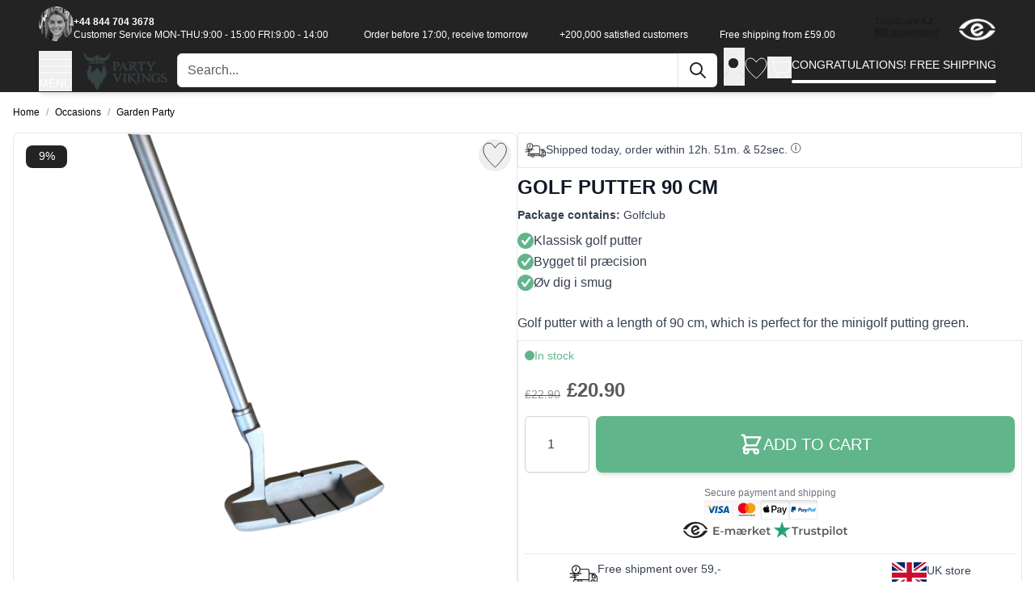

--- FILE ---
content_type: text/html; charset=UTF-8
request_url: https://partyvikings.co.uk/golf-putter-90-cm
body_size: 134814
content:
<!doctype html>
<html lang="en">
<head prefix="og: http://ogp.me/ns# fb: http://ogp.me/ns/fb# product: http://ogp.me/ns/product#">
<style jajuma-inline-css>*,:after,:before{--tw-border-spacing-x:0;--tw-border-spacing-y:0;--tw-translate-x:0;--tw-translate-y:0;--tw-rotate:0;--tw-skew-x:0;--tw-skew-y:0;--tw-scale-x:1;--tw-scale-y:1;--tw-pan-x: ;--tw-pan-y: ;--tw-pinch-zoom: ;--tw-scroll-snap-strictness:proximity;--tw-gradient-from-position: ;--tw-gradient-via-position: ;--tw-gradient-to-position: ;--tw-ordinal: ;--tw-slashed-zero: ;--tw-numeric-figure: ;--tw-numeric-spacing: ;--tw-numeric-fraction: ;--tw-ring-inset: ;--tw-ring-offset-width:0px;--tw-ring-offset-color:#fff;--tw-ring-color:rgba(59,130,246,.5);--tw-ring-offset-shadow:0 0 #0000;--tw-ring-shadow:0 0 #0000;--tw-shadow:0 0 #0000;--tw-shadow-colored:0 0 #0000;--tw-blur: ;--tw-brightness: ;--tw-contrast: ;--tw-grayscale: ;--tw-hue-rotate: ;--tw-invert: ;--tw-saturate: ;--tw-sepia: ;--tw-drop-shadow: ;--tw-backdrop-blur: ;--tw-backdrop-brightness: ;--tw-backdrop-contrast: ;--tw-backdrop-grayscale: ;--tw-backdrop-hue-rotate: ;--tw-backdrop-invert: ;--tw-backdrop-opacity: ;--tw-backdrop-saturate: ;--tw-backdrop-sepia: ;--tw-contain-size: ;--tw-contain-layout: ;--tw-contain-paint: ;--tw-contain-style: }::backdrop{--tw-border-spacing-x:0;--tw-border-spacing-y:0;--tw-translate-x:0;--tw-translate-y:0;--tw-rotate:0;--tw-skew-x:0;--tw-skew-y:0;--tw-scale-x:1;--tw-scale-y:1;--tw-pan-x: ;--tw-pan-y: ;--tw-pinch-zoom: ;--tw-scroll-snap-strictness:proximity;--tw-gradient-from-position: ;--tw-gradient-via-position: ;--tw-gradient-to-position: ;--tw-ordinal: ;--tw-slashed-zero: ;--tw-numeric-figure: ;--tw-numeric-spacing: ;--tw-numeric-fraction: ;--tw-ring-inset: ;--tw-ring-offset-width:0px;--tw-ring-offset-color:#fff;--tw-ring-color:rgba(59,130,246,.5);--tw-ring-offset-shadow:0 0 #0000;--tw-ring-shadow:0 0 #0000;--tw-shadow:0 0 #0000;--tw-shadow-colored:0 0 #0000;--tw-blur: ;--tw-brightness: ;--tw-contrast: ;--tw-grayscale: ;--tw-hue-rotate: ;--tw-invert: ;--tw-saturate: ;--tw-sepia: ;--tw-drop-shadow: ;--tw-backdrop-blur: ;--tw-backdrop-brightness: ;--tw-backdrop-contrast: ;--tw-backdrop-grayscale: ;--tw-backdrop-hue-rotate: ;--tw-backdrop-invert: ;--tw-backdrop-opacity: ;--tw-backdrop-saturate: ;--tw-backdrop-sepia: ;--tw-contain-size: ;--tw-contain-layout: ;--tw-contain-paint: ;--tw-contain-style: }
/*! tailwindcss v3.4.17 | MIT License | https://tailwindcss.com*/*,:after,:before{box-sizing:border-box;border:0 solid #e5e7eb}:after,:before{--tw-content:""}html{line-height:1.5;-webkit-text-size-adjust:100%;-moz-tab-size:4;-o-tab-size:4;tab-size:4;font-family:Helvetica,sans-serif;font-feature-settings:normal;font-variation-settings:normal;-webkit-tap-highlight-color:transparent}body{margin:0;line-height:inherit}hr{height:0;color:inherit;border-top-width:1px}h1,h2,h3{font-size:inherit;font-weight:inherit}a{color:inherit;text-decoration:inherit}b,strong{font-weight:bolder}code{font-family:ui-monospace,SFMono-Regular,Menlo,Monaco,Consolas,Liberation Mono,Courier New,monospace;font-feature-settings:normal;font-variation-settings:normal;font-size:1em}small{font-size:80%}sub{font-size:75%;line-height:0;position:relative;vertical-align:baseline}sub{bottom:-.25em}table{text-indent:0;border-color:inherit;border-collapse:collapse}button,input{font-family:inherit;font-feature-settings:inherit;font-variation-settings:inherit;font-size:100%;font-weight:inherit;line-height:inherit;letter-spacing:inherit;color:inherit;margin:0;padding:0}button{text-transform:none}button,input:where([type=button]),input:where([type=reset]),input:where([type=submit]){-webkit-appearance:button;background-color:transparent;background-image:none}::-webkit-inner-spin-button,::-webkit-outer-spin-button{height:auto}[type=search]{-webkit-appearance:textfield;outline-offset:-2px}::-webkit-search-decoration{-webkit-appearance:none}::-webkit-file-upload-button{-webkit-appearance:button;font:inherit}dd,dl,figure,h1,h2,h3,hr,p{margin:0}fieldset{margin:0}fieldset{padding:0}menu,ol,ul{list-style:none;margin:0;padding:0}dialog{padding:0}input::-moz-placeholder{opacity:1;color:#9ca3af}input::placeholder{opacity:1;color:#9ca3af}[role=button],button{cursor:pointer}iframe,img,object,svg,video{display:block;vertical-align:middle}img,video{max-width:100%;height:auto}[type=date],[type=email],[type=number],[type=password],[type=search],[type=tel],[type=text],[type=time],[type=url]{-webkit-appearance:none;-moz-appearance:none;appearance:none;background-color:#fff;border-color:#6b7280;border-width:1px;border-radius:0;padding:.5rem .75rem;font-size:1rem;line-height:1.5rem;--tw-shadow:0 0 #0000}[type=date]:focus,[type=email]:focus,[type=number]:focus,[type=password]:focus,[type=search]:focus,[type=tel]:focus,[type=text]:focus,[type=time]:focus,[type=url]:focus{outline:2px solid transparent;outline-offset:2px;--tw-ring-inset:var(--tw-empty,/*!*/ /*!*/);--tw-ring-offset-width:0px;--tw-ring-offset-color:#fff;--tw-ring-color:#2563eb;--tw-ring-offset-shadow:var(--tw-ring-inset) 0 0 0 var(--tw-ring-offset-width) var(--tw-ring-offset-color);--tw-ring-shadow:var(--tw-ring-inset) 0 0 0 calc(1px + var(--tw-ring-offset-width)) var(--tw-ring-color);box-shadow:var(--tw-ring-offset-shadow),var(--tw-ring-shadow),var(--tw-shadow);border-color:#2563eb}input::-moz-placeholder{color:#6b7280;opacity:1}input::placeholder{color:#6b7280;opacity:1}::-webkit-datetime-edit-fields-wrapper{padding:0}::-webkit-date-and-time-value{min-height:1.5em;text-align:inherit}::-webkit-datetime-edit{display:inline-flex}::-webkit-datetime-edit,::-webkit-datetime-edit-day-field,::-webkit-datetime-edit-hour-field,::-webkit-datetime-edit-meridiem-field,::-webkit-datetime-edit-millisecond-field,::-webkit-datetime-edit-minute-field,::-webkit-datetime-edit-month-field,::-webkit-datetime-edit-second-field,::-webkit-datetime-edit-year-field{padding-top:0;padding-bottom:0}.container{width:100%;margin-right:auto;margin-left:auto;padding-right:1rem;padding-left:1rem}@media (min-width:640px){.container{max-width:640px}}@media (min-width:768px){.container{max-width:768px}}@media (min-width:1024px){.container{max-width:1024px}}@media (min-width:1280px){.container{max-width:1280px}}@media (min-width:1536px){.container{max-width:1536px}}.form-input{-webkit-appearance:none;-moz-appearance:none;appearance:none;background-color:#fff;border-color:#6b7280;border-width:1px;border-radius:0;padding:.5rem .75rem;font-size:1rem;line-height:1.5rem;--tw-shadow:0 0 #0000}.form-input:focus{outline:2px solid transparent;outline-offset:2px;--tw-ring-inset:var(--tw-empty,/*!*/ /*!*/);--tw-ring-offset-width:0px;--tw-ring-offset-color:#fff;--tw-ring-color:#2563eb;--tw-ring-offset-shadow:var(--tw-ring-inset) 0 0 0 var(--tw-ring-offset-width) var(--tw-ring-offset-color);--tw-ring-shadow:var(--tw-ring-inset) 0 0 0 calc(1px + var(--tw-ring-offset-width)) var(--tw-ring-color);box-shadow:var(--tw-ring-offset-shadow),var(--tw-ring-shadow),var(--tw-shadow);border-color:#2563eb}.form-input::-moz-placeholder{color:#6b7280;opacity:1}.form-input::placeholder{color:#6b7280;opacity:1}.form-input::-webkit-datetime-edit-fields-wrapper{padding:0}.form-input::-webkit-date-and-time-value{min-height:1.5em;text-align:inherit}.form-input::-webkit-datetime-edit{display:inline-flex}.form-input::-webkit-datetime-edit,.form-input::-webkit-datetime-edit-day-field,.form-input::-webkit-datetime-edit-hour-field,.form-input::-webkit-datetime-edit-meridiem-field,.form-input::-webkit-datetime-edit-millisecond-field,.form-input::-webkit-datetime-edit-minute-field,.form-input::-webkit-datetime-edit-month-field,.form-input::-webkit-datetime-edit-second-field,.form-input::-webkit-datetime-edit-year-field{padding-top:0;padding-bottom:0}.prose{color:var(--tw-prose-body);max-width:65ch}.prose :where(p):not(:where([class~=not-prose],[class~=not-prose] *)){margin-top:1.25em;margin-bottom:1.25em}.prose :where([class~=lead]):not(:where([class~=not-prose],[class~=not-prose] *)){color:var(--tw-prose-lead);font-size:1.25em;line-height:1.6;margin-top:1.2em;margin-bottom:1.2em}.prose :where(a):not(:where([class~=not-prose],[class~=not-prose] *)){color:var(--tw-prose-links);text-decoration:underline;font-weight:500}.prose :where(strong):not(:where([class~=not-prose],[class~=not-prose] *)){color:var(--tw-prose-bold);font-weight:600}.prose :where(a strong):not(:where([class~=not-prose],[class~=not-prose] *)){color:inherit}.prose :where(ol):not(:where([class~=not-prose],[class~=not-prose] *)){list-style-type:decimal;margin-top:1.25em;margin-bottom:1.25em;padding-inline-start:1.625em}.prose :where(ol[type=A]):not(:where([class~=not-prose],[class~=not-prose] *)){list-style-type:upper-alpha}.prose :where(ol[type=a]):not(:where([class~=not-prose],[class~=not-prose] *)){list-style-type:lower-alpha}.prose :where(ol[type=A s]):not(:where([class~=not-prose],[class~=not-prose] *)){list-style-type:upper-alpha}.prose :where(ol[type=a s]):not(:where([class~=not-prose],[class~=not-prose] *)){list-style-type:lower-alpha}.prose :where(ol[type=I]):not(:where([class~=not-prose],[class~=not-prose] *)){list-style-type:upper-roman}.prose :where(ol[type=i]):not(:where([class~=not-prose],[class~=not-prose] *)){list-style-type:lower-roman}.prose :where(ol[type=I s]):not(:where([class~=not-prose],[class~=not-prose] *)){list-style-type:upper-roman}.prose :where(ol[type=i s]):not(:where([class~=not-prose],[class~=not-prose] *)){list-style-type:lower-roman}.prose :where(ol[type="1"]):not(:where([class~=not-prose],[class~=not-prose] *)){list-style-type:decimal}.prose :where(ul):not(:where([class~=not-prose],[class~=not-prose] *)){list-style-type:disc;margin-top:1.25em;margin-bottom:1.25em;padding-inline-start:1.625em}.prose :where(ol>li):not(:where([class~=not-prose],[class~=not-prose] *))::marker{font-weight:400;color:var(--tw-prose-counters)}.prose :where(ul>li):not(:where([class~=not-prose],[class~=not-prose] *))::marker{color:var(--tw-prose-bullets)}.prose :where(dt):not(:where([class~=not-prose],[class~=not-prose] *)){color:var(--tw-prose-headings);font-weight:600;margin-top:1.25em}.prose :where(hr):not(:where([class~=not-prose],[class~=not-prose] *)){border-color:var(--tw-prose-hr);border-top-width:1px;margin-top:3em;margin-bottom:3em}.prose :where(h1):not(:where([class~=not-prose],[class~=not-prose] *)){color:var(--tw-prose-headings);font-weight:800;font-size:2.25em;margin-top:0;margin-bottom:.8888889em;line-height:1.1111111}.prose :where(h1 strong):not(:where([class~=not-prose],[class~=not-prose] *)){font-weight:900;color:inherit}.prose :where(h2):not(:where([class~=not-prose],[class~=not-prose] *)){color:var(--tw-prose-headings);font-weight:700;font-size:1.5em;margin-top:2em;margin-bottom:1em;line-height:1.3333333}.prose :where(h2 strong):not(:where([class~=not-prose],[class~=not-prose] *)){font-weight:800;color:inherit}.prose :where(h3):not(:where([class~=not-prose],[class~=not-prose] *)){color:var(--tw-prose-headings);font-weight:600;font-size:1.25em;margin-top:1.6em;margin-bottom:.6em;line-height:1.6}.prose :where(h3 strong):not(:where([class~=not-prose],[class~=not-prose] *)){font-weight:700;color:inherit}.prose :where(img):not(:where([class~=not-prose],[class~=not-prose] *)){margin-top:2em;margin-bottom:2em}.prose :where(video):not(:where([class~=not-prose],[class~=not-prose] *)){margin-top:2em;margin-bottom:2em}.prose :where(code):not(:where([class~=not-prose],[class~=not-prose] *)){color:var(--tw-prose-code);font-weight:600;font-size:.875em}.prose :where(code):not(:where([class~=not-prose],[class~=not-prose] *)):before{content:"`"}.prose :where(code):not(:where([class~=not-prose],[class~=not-prose] *)):after{content:"`"}.prose :where(a code):not(:where([class~=not-prose],[class~=not-prose] *)){color:inherit}.prose :where(h1 code):not(:where([class~=not-prose],[class~=not-prose] *)){color:inherit}.prose :where(h2 code):not(:where([class~=not-prose],[class~=not-prose] *)){color:inherit;font-size:.875em}.prose :where(h3 code):not(:where([class~=not-prose],[class~=not-prose] *)){color:inherit;font-size:.9em}.prose :where(table):not(:where([class~=not-prose],[class~=not-prose] *)){width:100%;table-layout:auto;margin-top:2em;margin-bottom:2em;font-size:.875em;line-height:1.7142857}.prose :where(th,td):not(:where([class~=not-prose],[class~=not-prose] *)){text-align:start}.prose :where(figure>*):not(:where([class~=not-prose],[class~=not-prose] *)){margin-top:0;margin-bottom:0}.prose{--tw-prose-body:#374151;--tw-prose-headings:#111827;--tw-prose-lead:#4b5563;--tw-prose-links:#111827;--tw-prose-bold:#111827;--tw-prose-counters:#6b7280;--tw-prose-bullets:#d1d5db;--tw-prose-hr:#e5e7eb;--tw-prose-quotes:#111827;--tw-prose-quote-borders:#e5e7eb;--tw-prose-captions:#6b7280;--tw-prose-kbd:#111827;--tw-prose-kbd-shadows:17 24 39;--tw-prose-code:#111827;--tw-prose-pre-code:#e5e7eb;--tw-prose-pre-bg:#1f2937;--tw-prose-th-borders:#d1d5db;--tw-prose-td-borders:#e5e7eb;--tw-prose-invert-body:#d1d5db;--tw-prose-invert-headings:#fff;--tw-prose-invert-lead:#9ca3af;--tw-prose-invert-links:#fff;--tw-prose-invert-bold:#fff;--tw-prose-invert-counters:#9ca3af;--tw-prose-invert-bullets:#4b5563;--tw-prose-invert-hr:#374151;--tw-prose-invert-quotes:#f3f4f6;--tw-prose-invert-quote-borders:#374151;--tw-prose-invert-captions:#9ca3af;--tw-prose-invert-kbd:#fff;--tw-prose-invert-kbd-shadows:255 255 255;--tw-prose-invert-code:#fff;--tw-prose-invert-pre-code:#d1d5db;--tw-prose-invert-pre-bg:rgba(0,0,0,.5);--tw-prose-invert-th-borders:#4b5563;--tw-prose-invert-td-borders:#374151;font-size:1rem;line-height:1.75}.prose :where(li):not(:where([class~=not-prose],[class~=not-prose] *)){margin-top:.5em;margin-bottom:.5em}.prose :where(ol>li):not(:where([class~=not-prose],[class~=not-prose] *)){padding-inline-start:.375em}.prose :where(ul>li):not(:where([class~=not-prose],[class~=not-prose] *)){padding-inline-start:.375em}.prose :where(.prose>ul>li p):not(:where([class~=not-prose],[class~=not-prose] *)){margin-top:.75em;margin-bottom:.75em}.prose :where(.prose>ul>li>p:first-child):not(:where([class~=not-prose],[class~=not-prose] *)){margin-top:1.25em}.prose :where(.prose>ul>li>p:last-child):not(:where([class~=not-prose],[class~=not-prose] *)){margin-bottom:1.25em}.prose :where(.prose>ol>li>p:first-child):not(:where([class~=not-prose],[class~=not-prose] *)){margin-top:1.25em}.prose :where(.prose>ol>li>p:last-child):not(:where([class~=not-prose],[class~=not-prose] *)){margin-bottom:1.25em}.prose :where(ul ul,ul ol,ol ul,ol ol):not(:where([class~=not-prose],[class~=not-prose] *)){margin-top:.75em;margin-bottom:.75em}.prose :where(dl):not(:where([class~=not-prose],[class~=not-prose] *)){margin-top:1.25em;margin-bottom:1.25em}.prose :where(dd):not(:where([class~=not-prose],[class~=not-prose] *)){margin-top:.5em;padding-inline-start:1.625em}.prose :where(hr+*):not(:where([class~=not-prose],[class~=not-prose] *)){margin-top:0}.prose :where(h2+*):not(:where([class~=not-prose],[class~=not-prose] *)){margin-top:0}.prose :where(h3+*):not(:where([class~=not-prose],[class~=not-prose] *)){margin-top:0}.prose :where(figure):not(:where([class~=not-prose],[class~=not-prose] *)){margin-top:2em;margin-bottom:2em}.prose :where(.prose>:first-child):not(:where([class~=not-prose],[class~=not-prose] *)){margin-top:0}.prose :where(.prose>:last-child):not(:where([class~=not-prose],[class~=not-prose] *)){margin-bottom:0}.btn{display:flex;align-items:center;border-radius:.5rem;--tw-bg-opacity:1;background-color:rgb(107 114 128/var(--tw-bg-opacity,1));padding:.5rem 1rem;font-size:14px;line-height:20px;font-weight:500;--tw-text-opacity:1;color:rgb(255 255 255/var(--tw-text-opacity,1));--tw-shadow:0 4px 6px -1px rgba(0,0,0,.1),0 2px 4px -2px rgba(0,0,0,.1);--tw-shadow-colored:0 4px 6px -1px var(--tw-shadow-color),0 2px 4px -2px var(--tw-shadow-color);box-shadow:var(--tw-ring-offset-shadow,0 0 #0000),var(--tw-ring-shadow,0 0 #0000),var(--tw-shadow)}@media (min-width:768px){.btn{padding-left:1.5rem;padding-right:1.5rem;font-size:16px;line-height:24px}}@media (min-width:1280px){.btn{font-size:14px;line-height:20px}}.btn svg{display:inline-flex}.btn span{vertical-align:middle}.btn:hover{--tw-bg-opacity:1;background-color:rgb(75 85 99/var(--tw-bg-opacity,1))}.btn:focus{border-color:transparent;outline:2px solid transparent;outline-offset:2px;--tw-ring-offset-shadow:var(--tw-ring-inset) 0 0 0 var(--tw-ring-offset-width) var(--tw-ring-offset-color);--tw-ring-shadow:var(--tw-ring-inset) 0 0 0 calc(4px + var(--tw-ring-offset-width)) var(--tw-ring-color);box-shadow:var(--tw-ring-offset-shadow),var(--tw-ring-shadow),var(--tw-shadow,0 0 #0000);--tw-ring-color:rgb(97 181 139/var(--tw-ring-opacity,1));--tw-ring-opacity:0.5}.btn-primary{--tw-bg-opacity:1;--tw-text-opacity:1;--tw-shadow:0 4px 6px -1px rgba(0,0,0,.1),0 2px 4px -2px rgba(0,0,0,.1);--tw-shadow-colored:0 4px 6px -1px var(--tw-shadow-color),0 2px 4px -2px var(--tw-shadow-color)}.btn-primary,.btn-primary:hover{background-color:rgb(97 181 139/var(--tw-bg-opacity,1));color:rgb(255 255 255/var(--tw-text-opacity,1));box-shadow:var(--tw-ring-offset-shadow,0 0 #0000),var(--tw-ring-shadow,0 0 #0000),var(--tw-shadow)}.btn-primary:hover{--tw-bg-opacity:1;--tw-text-opacity:1;--tw-shadow:0 10px 15px -3px rgba(0,0,0,.1),0 4px 6px -4px rgba(0,0,0,.1);--tw-shadow-colored:0 10px 15px -3px var(--tw-shadow-color),0 4px 6px -4px var(--tw-shadow-color)}.form-input{min-height:44px;border-radius:.375rem;border-width:1px;--tw-border-opacity:1;border-color:rgb(209 213 219/var(--tw-border-opacity,1));--tw-shadow:0 1px 2px 0 rgba(0,0,0,.05);--tw-shadow-colored:0 1px 2px 0 var(--tw-shadow-color);box-shadow:var(--tw-ring-offset-shadow,0 0 #0000),var(--tw-ring-shadow,0 0 #0000),var(--tw-shadow)}.form-input:focus{--tw-border-opacity:1;border-color:rgb(37 99 235/var(--tw-border-opacity,1))}[type=date]:focus,[type=email]:focus,[type=number]:focus,[type=password]:focus,[type=search]:focus,[type=tel]:focus,[type=text]:focus,[type=time]:focus,[type=url]:focus{border-color:inherit;--tw-ring-color:none}.page.messages{position:sticky;top:0;z-index:20}.page.messages .messages section#messages{width:100%;padding-right:1rem;padding-left:1rem}@media (min-width:640px){.page.messages .messages section#messages{max-width:640px}}@media (min-width:768px){.page.messages .messages section#messages{max-width:768px}}@media (min-width:1024px){.page.messages .messages section#messages{max-width:1024px}}@media (min-width:1280px){.page.messages .messages section#messages{max-width:1280px}}@media (min-width:1536px){.page.messages .messages section#messages{max-width:1536px}}.page.messages .messages section#messages{margin-left:auto;margin-right:auto;padding-top:.75rem;padding-bottom:.75rem}.message{margin-bottom:.5rem;display:flex;width:100%;align-items:center;justify-content:space-between;border-radius:.25rem;--tw-bg-opacity:1;background-color:rgb(243 244 246/var(--tw-bg-opacity,1));padding:.5rem .5rem .5rem 1.25rem;font-weight:600;--tw-text-opacity:1;color:rgb(0 0 0/var(--tw-text-opacity,1));--tw-shadow:0 1px 3px 0 rgba(0,0,0,.1),0 1px 2px -1px rgba(0,0,0,.1);--tw-shadow-colored:0 1px 3px 0 var(--tw-shadow-color),0 1px 2px -1px var(--tw-shadow-color);box-shadow:var(--tw-ring-offset-shadow,0 0 #0000),var(--tw-ring-shadow,0 0 #0000),var(--tw-shadow)}.message.error{border-width:2px;border-color:rgb(239 68 68/var(--tw-border-opacity,1));background-color:rgb(254 242 242/var(--tw-bg-opacity,1))}.message.error,.message.success{--tw-border-opacity:1;--tw-bg-opacity:1}.message.success{border-width:2px;border-color:rgb(97 181 139/var(--tw-border-opacity,1));background-color:rgb(250 255 252/var(--tw-bg-opacity,1))}.message.info{border-width:2px;--tw-border-opacity:1;border-color:rgb(215 215 215/var(--tw-border-opacity,1));--tw-bg-opacity:1;background-color:rgb(250 250 250/var(--tw-bg-opacity,1))}.message.warning{border-width:2px;--tw-border-opacity:1;border-color:rgb(234 179 8/var(--tw-border-opacity,1));--tw-bg-opacity:1;background-color:rgb(254 252 232/var(--tw-bg-opacity,1))}.message a{text-decoration-line:underline}.backdrop{position:fixed;inset:0;display:flex;background-color:rgb(0 0 0/var(--tw-bg-opacity,1));--tw-bg-opacity:0.25}.snap{scroll-snap-type:x mandatory;-ms-overflow-style:none;scroll-behavior:smooth;scrollbar-width:none}.snap::-webkit-scrollbar{display:none}.snap>div{scroll-snap-align:start}body{overflow-y:scroll}.page-main{margin-top:2rem;margin-bottom:2rem}.columns{width:100%;margin-right:auto;margin-left:auto;padding-right:1rem;padding-left:1rem}@media (min-width:640px){.columns{max-width:640px}}@media (min-width:768px){.columns{max-width:768px}}@media (min-width:1024px){.columns{max-width:1024px}}@media (min-width:1280px){.columns{max-width:1280px}}@media (min-width:1536px){.columns{max-width:1536px}}.columns{display:grid;grid-template-columns:repeat(1,minmax(0,1fr));-moz-column-gap:2rem;column-gap:2rem;row-gap:1rem}.columns{grid-template-rows:auto minmax(0,1fr)}.columns .main{order:2}body{background-color:rgb(250 250 250/var(--tw-bg-opacity,1))}#cart-drawer{--tw-text-opacity:1;color:rgb(0 0 0/var(--tw-text-opacity,1))}[x-cloak]{display:none!important}.input{margin-right:.5rem;width:auto;border-radius:.25rem;border-width:1px;padding:.5rem 1rem;font-size:14px;line-height:20px}@media (min-width:768px){.input{margin-right:1rem}}@media (min-width:1024px){.input{margin-right:0}}@media (min-width:1280px){.input{margin-right:1rem}}.card{border-radius:.125rem;--tw-bg-opacity:1;background-color:rgb(255 255 255/var(--tw-bg-opacity,1));padding:1rem;--tw-shadow:0 1px 3px 0 rgba(0,0,0,.1),0 1px 2px -1px rgba(0,0,0,.1);--tw-shadow-colored:0 1px 3px 0 var(--tw-shadow-color),0 1px 2px -1px var(--tw-shadow-color);box-shadow:var(--tw-ring-offset-shadow,0 0 #0000),var(--tw-ring-shadow,0 0 #0000),var(--tw-shadow)}.duration-200{transition-duration:.2s}.ease-in{transition-timing-function:cubic-bezier(.4,0,1,1)}.ease-out{transition-timing-function:cubic-bezier(0,0,.2,1)}.transition{transition:transform .25s ease,color .25s ease}html{-webkit-font-smoothing:antialiased;-moz-osx-font-smoothing:grayscale}body{font-size:14px;line-height:20px;line-height:1.5;letter-spacing:0;--tw-text-opacity:1;color:rgb(0 0 0/var(--tw-text-opacity,1))}.glider{overflow-y:hidden}.glider.draggable{cursor:grab}.glider.draggable,.glider.draggable .glider-slide img{-webkit-user-select:none;-moz-user-select:none;user-select:none}.glider.draggable .glider-slide img{pointer-events:none}.glider.drag{cursor:grabbing}.glider::-webkit-scrollbar{height:0;opacity:0}.glider .glider-track{z-index:10;margin:0;display:flex;width:100%;padding:0}.glider-slide{margin:.5rem;width:100%;-webkit-user-select:none;-moz-user-select:none;user-select:none;align-content:center;justify-content:center;min-width:150px}.glider-slide img{max-width:100%}@media (max-width:36em){.glider::-webkit-scrollbar{height:.25rem;width:.5rem;-webkit-appearance:none;appearance:none;opacity:1}.glider::-webkit-scrollbar-thumb{opacity:1;border-radius:99px;background-color:hsla(0,0%,61%,.25);box-shadow:0 0 1px hsla(0,0%,100%,.25)}}.sr-only{position:absolute;width:1px;height:1px;padding:0;margin:-1px;overflow:hidden;clip:rect(0,0,0,0);white-space:nowrap;border-width:0}.collapse{visibility:collapse}.fixed{position:fixed}.absolute{position:absolute}.relative{position:relative}.sticky{position:sticky}.inset-0{inset:0}.inset-x-0{left:0;right:0}.inset-y-0{top:0;bottom:0}.-top-8{top:-2rem}.bottom-0{bottom:0}.bottom-4{bottom:1rem}.left-0{left:0}.left-4{left:1rem}.right-0{right:0}.right-2{right:.5rem}.right-4{right:1rem}.top-0{top:0}.top-2{top:.5rem}.top-4{top:1rem}.z-10{z-index:10}.z-20{z-index:20}.z-30{z-index:30}.z-40{z-index:40}.z-50{z-index:50}.-order-1{order:-1}.order-9{order:9}.order-first{order:-9999}.col-span-3{grid-column:span 3/span 3}.m-0{margin:0}.m-auto{margin:auto}.mx-4{margin-left:1rem;margin-right:1rem}.mx-auto{margin-left:auto;margin-right:auto}.my-2{margin-top:.5rem;margin-bottom:.5rem}.my-4{margin-top:1rem;margin-bottom:1rem}.my-auto{margin-top:auto;margin-bottom:auto}.-mr-4{margin-right:-1rem}.-mr-\[10px\]{margin-right:-10px}.-mt-5{margin-top:-1.25rem}.mb-0{margin-bottom:0}.mb-1{margin-bottom:.25rem}.mb-2{margin-bottom:.5rem}.mb-4{margin-bottom:1rem}.ml-1{margin-left:.25rem}.ml-10{margin-left:2.5rem}.ml-2{margin-left:.5rem}.ml-4{margin-left:1rem}.ml-auto{margin-left:auto}.mr-0{margin-right:0}.mr-2{margin-right:.5rem}.mt-10{margin-top:2.5rem}.mt-16{margin-top:4rem}.mt-2{margin-top:.5rem}.mt-3{margin-top:.75rem}.mt-4{margin-top:1rem}.mt-6{margin-top:1.5rem}.mt-auto{margin-top:auto}.block{display:block}.inline-block{display:inline-block}.inline{display:inline}.flex{display:flex}.inline-flex{display:inline-flex}.table{display:table}.table-cell{display:table-cell}.table-row{display:table-row}.grid{display:grid}.contents{display:contents}.hidden{display:none}.aspect-\[var\(--gallery-ratio\)\]{aspect-ratio:var(--gallery-ratio)}.aspect-video{aspect-ratio:16/9}.h-10{height:2.5rem}.h-11{height:2.75rem}.h-12{height:3rem}.h-3{height:.75rem}.h-6{height:1.5rem}.h-\[2\.7rem\]{height:2.7rem}.h-\[20px\]{height:20px}.h-\[28px\]{height:28px}.h-\[40px\]{height:40px}.h-\[43px\]{height:43px}.h-auto{height:auto}.h-full{height:100%}.max-h-\[30px\]{max-height:30px}.max-h-\[min\(1024px\2c \(100\%_-_2rem\)\)\]{max-height:min(1024px,(100% - 2rem))}.max-h-full{max-height:100%}.max-h-screen{max-height:100vh}.w-1\/3{width:33.333333%}.w-10{width:2.5rem}.w-11{width:2.75rem}.w-12{width:3rem}.w-16{width:4rem}.w-2\/3{width:66.666667%}.w-20{width:5rem}.w-3{width:.75rem}.w-44{width:11rem}.w-6{width:1.5rem}.w-\[2\.7rem\]{width:2.7rem}.w-\[20px\]{width:20px}.w-\[26px\]{width:26px}.w-\[35px\]{width:35px}.w-\[40px\]{width:40px}.w-\[480px\]{width:480px}.w-\[48px\]{width:48px}.w-\[51px\]{width:51px}.w-\[90\%\]{width:90%}.w-\[98px\]{width:98px}.w-\[var\(--gallery-width\)\]{width:var(--gallery-width)}.w-fit{width:-moz-fit-content;width:fit-content}.w-full{width:100%}.w-screen{width:100vw}.min-w-\[theme\(spacing\.16\)\]{min-width:4rem}.max-w-\[25\%\]{max-width:25%}.max-w-\[min\(1280px\2c \(100\%_-_2rem\)\)\]{max-width:min(1280px,(100% - 2rem))}.max-w-full{max-width:100%}.max-w-md{max-width:28rem}.max-w-none{max-width:none}.flex-1{flex:1 1 0%}.shrink{flex-shrink:1}.shrink-0{flex-shrink:0}.grow{flex-grow:1}.basis-1\/2{flex-basis:50%}.basis-full{flex-basis:100%}.origin-top-right{transform-origin:top right}.translate-x-0{transform:translate(var(--tw-translate-x),var(--tw-translate-y)) rotate(var(--tw-rotate)) skewX(var(--tw-skew-x)) skewY(var(--tw-skew-y)) scaleX(var(--tw-scale-x)) scaleY(var(--tw-scale-y))}.translate-x-0{--tw-translate-x:0px}.translate-x-full{--tw-translate-x:100%}.translate-x-full{transform:translate(var(--tw-translate-x),var(--tw-translate-y)) rotate(var(--tw-rotate)) skewX(var(--tw-skew-x)) skewY(var(--tw-skew-y)) scaleX(var(--tw-scale-x)) scaleY(var(--tw-scale-y))}.translate-y-1\/2{transform:translate(var(--tw-translate-x),var(--tw-translate-y)) rotate(var(--tw-rotate)) skewX(var(--tw-skew-x)) skewY(var(--tw-skew-y)) scaleX(var(--tw-scale-x)) scaleY(var(--tw-scale-y))}.translate-y-1\/2{--tw-translate-y:50%}.transform{transform:translate(var(--tw-translate-x),var(--tw-translate-y)) rotate(var(--tw-rotate)) skewX(var(--tw-skew-x)) skewY(var(--tw-skew-y)) scaleX(var(--tw-scale-x)) scaleY(var(--tw-scale-y))}@keyframes bounce{0%,to{transform:translateY(-25%);animation-timing-function:cubic-bezier(.8,0,1,1)}50%{transform:none;animation-timing-function:cubic-bezier(0,0,.2,1)}}@keyframes ping{75%,to{transform:scale(2);opacity:0}}@keyframes spin{to{transform:rotate(1turn)}}.cursor-pointer{cursor:pointer}.select-none{-webkit-user-select:none;-moz-user-select:none;user-select:none}.list-disc{list-style-type:disc}.grid-cols-1{grid-template-columns:repeat(1,minmax(0,1fr))}.grid-cols-2{grid-template-columns:repeat(2,minmax(0,1fr))}.grid-cols-6{grid-template-columns:repeat(6,minmax(0,1fr))}.flex-row{flex-direction:row}.flex-col{flex-direction:column}.flex-wrap{flex-wrap:wrap}.place-items-center{place-items:center}.items-start{align-items:flex-start}.items-end{align-items:flex-end}.items-center{align-items:center}.justify-end{justify-content:flex-end}.justify-center{justify-content:center}.justify-between{justify-content:space-between}.justify-around{justify-content:space-around}.justify-evenly{justify-content:space-evenly}.gap-1{gap:.25rem}.gap-2{gap:.5rem}.gap-4{gap:1rem}.gap-6{gap:1.5rem}.gap-y-1{row-gap:.25rem}.gap-y-2{row-gap:.5rem}.gap-y-4{row-gap:1rem}.space-y-4>:not([hidden])~:not([hidden]){--tw-space-y-reverse:0;margin-top:calc(1rem*(1 - var(--tw-space-y-reverse)));margin-bottom:calc(1rem*var(--tw-space-y-reverse))}.space-y-6>:not([hidden])~:not([hidden]){--tw-space-y-reverse:0;margin-top:calc(1.5rem*(1 - var(--tw-space-y-reverse)));margin-bottom:calc(1.5rem*var(--tw-space-y-reverse))}.divide-y>:not([hidden])~:not([hidden]){--tw-divide-y-reverse:0;border-top-width:calc(1px*(1 - var(--tw-divide-y-reverse)));border-bottom-width:calc(1px*var(--tw-divide-y-reverse))}.self-end{align-self:flex-end}.overflow-auto{overflow:auto}.overflow-hidden{overflow:hidden}.overflow-x-auto{overflow-x:auto}.overflow-y-auto{overflow-y:auto}.overflow-x-hidden{overflow-x:hidden}.overscroll-contain{overscroll-behavior:contain}.overscroll-y-contain{overscroll-behavior-y:contain}.text-ellipsis{text-overflow:ellipsis}.rounded{border-radius:.25rem}.rounded-full{border-radius:9999px}.rounded-lg{border-radius:.5rem}.rounded-md{border-radius:.375rem}.rounded-none{border-radius:0}.rounded-sm{border-radius:.125rem}.rounded-l-md{border-top-left-radius:.375rem;border-bottom-left-radius:.375rem}.rounded-r-md{border-top-right-radius:.375rem;border-bottom-right-radius:.375rem}.border{border-width:1px}.border-0{border-width:0}.border-2{border-width:2px}.border-b{border-bottom-width:1px}.border-b-2{border-bottom-width:2px}.border-t{border-top-width:1px}.border-blue-500{--tw-border-opacity:1;border-color:rgb(59 130 246/var(--tw-border-opacity,1))}.border-container{--tw-border-opacity:1;border-color:rgb(231 231 231/var(--tw-border-opacity,1))}.border-container-lighter{--tw-border-opacity:1;border-color:rgb(245 245 245/var(--tw-border-opacity,1))}.border-current{border-color:currentColor}.border-gray-200{--tw-border-opacity:1;border-color:rgb(229 231 235/var(--tw-border-opacity,1))}.border-gray-300{--tw-border-opacity:1;border-color:rgb(209 213 219/var(--tw-border-opacity,1))}.border-secondary-lighter{--tw-border-opacity:1;border-color:rgb(72 72 72/var(--tw-border-opacity,1))}.border-slate-200{--tw-border-opacity:1;border-color:rgb(226 232 240/var(--tw-border-opacity,1))}.border-slate-300{--tw-border-opacity:1;border-color:rgb(203 213 225/var(--tw-border-opacity,1))}.border-transparent{border-color:transparent}.border-zinc-200{--tw-border-opacity:1;border-color:rgb(228 228 231/var(--tw-border-opacity,1))}.bg-blue-50{--tw-bg-opacity:1;background-color:rgb(239 246 255/var(--tw-bg-opacity,1))}.bg-checkout{--tw-bg-opacity:1;background-color:rgb(215 215 215/var(--tw-bg-opacity,1))}.bg-container{--tw-bg-opacity:1;background-color:rgb(250 250 250/var(--tw-bg-opacity,1))}.bg-container-lighter{--tw-bg-opacity:1;background-color:rgb(255 255 255/var(--tw-bg-opacity,1))}.bg-gray-50{--tw-bg-opacity:1;background-color:rgb(249 250 251/var(--tw-bg-opacity,1))}.bg-primary,.bg-primary-darker{--tw-bg-opacity:1;background-color:rgb(97 181 139/var(--tw-bg-opacity,1))}.bg-secondary{--tw-bg-opacity:1;background-color:rgb(35 35 35/var(--tw-bg-opacity,1))}.bg-secondary-lighter{--tw-bg-opacity:1;background-color:rgb(72 72 72/var(--tw-bg-opacity,1))}.bg-transparent{background-color:transparent}.bg-white{--tw-bg-opacity:1;background-color:rgb(255 255 255/var(--tw-bg-opacity,1))}.fill-black\/20{fill:rgba(0,0,0,.2)}.stroke-black{stroke:#000}.stroke-current{stroke:currentColor}.stroke-white\/75{stroke:hsla(0,0%,100%,.75)}.object-contain{-o-object-fit:contain;object-fit:contain}.p-0{padding:0}.p-1{padding:.25rem}.p-2{padding:.5rem}.p-2\.5{padding:.625rem}.p-4{padding:1rem}.px-0{padding-left:0;padding-right:0}.px-1{padding-left:.25rem;padding-right:.25rem}.px-12{padding-left:3rem;padding-right:3rem}.px-2{padding-left:.5rem;padding-right:.5rem}.px-3{padding-left:.75rem;padding-right:.75rem}.px-4{padding-left:1rem;padding-right:1rem}.px-6{padding-left:1.5rem;padding-right:1.5rem}.px-8{padding-left:2rem;padding-right:2rem}.py-1{padding-top:.25rem;padding-bottom:.25rem}.py-2{padding-top:.5rem;padding-bottom:.5rem}.py-3{padding-top:.75rem;padding-bottom:.75rem}.py-4{padding-top:1rem;padding-bottom:1rem}.py-6{padding-top:1.5rem;padding-bottom:1.5rem}.py-8{padding-top:2rem;padding-bottom:2rem}.pb-1{padding-bottom:.25rem}.pb-2{padding-bottom:.5rem}.pb-2\.5{padding-bottom:.625rem}.pb-5{padding-bottom:1.25rem}.pb-\[var\(--small-thumb-size\)\]{padding-bottom:var(--small-thumb-size)}.pl-2{padding-left:.5rem}.pl-5{padding-left:1.25rem}.pr-2{padding-right:.5rem}.pt-0\.5{padding-top:.125rem}.pt-16{padding-top:4rem}.pt-2{padding-top:.5rem}.pt-4{padding-top:1rem}.pt-6{padding-top:1.5rem}.pt-7{padding-top:1.75rem}.text-left{text-align:left}.text-center{text-align:center}.text-2xl{font-size:24px;line-height:32px}.text-base{font-size:14px;line-height:20px}.text-lg{font-size:16px;line-height:24px}.text-sm{font-size:12px;line-height:18px}.text-xl{font-size:20px;line-height:28px}.text-xs{font-size:.75rem;line-height:1rem}.font-bold{font-weight:700}.font-medium{font-weight:500}.font-normal{font-weight:400}.uppercase{text-transform:uppercase}.not-italic{font-style:normal}.leading-3{line-height:.75rem}.leading-7{line-height:1.75rem}.leading-none{line-height:1}.leading-relaxed{line-height:1.625}.tracking-wide{letter-spacing:.025em}.text-auxiliary-darker{--tw-text-opacity:1;color:rgb(97 181 139/var(--tw-text-opacity,1))}.text-black{--tw-text-opacity:1;color:rgb(0 0 0/var(--tw-text-opacity,1))}.text-gray-300{--tw-text-opacity:1;color:rgb(209 213 219/var(--tw-text-opacity,1))}.text-gray-500{--tw-text-opacity:1;color:rgb(107 114 128/var(--tw-text-opacity,1))}.text-gray-600{--tw-text-opacity:1;color:rgb(75 85 99/var(--tw-text-opacity,1))}.text-gray-700{--tw-text-opacity:1;color:rgb(55 65 81/var(--tw-text-opacity,1))}.text-gray-800{--tw-text-opacity:1;color:rgb(31 41 55/var(--tw-text-opacity,1))}.text-gray-900{--tw-text-opacity:1;color:rgb(17 24 39/var(--tw-text-opacity,1))}.text-primary{--tw-text-opacity:1;color:rgb(35 35 35/var(--tw-text-opacity,1))}.text-primary-lighter{--tw-text-opacity:1;color:rgb(97 181 139/var(--tw-text-opacity,1))}.text-secondary{--tw-text-opacity:1;color:rgb(162 171 176/var(--tw-text-opacity,1))}.text-secondary-darker{--tw-text-opacity:1;color:rgb(91 91 91/var(--tw-text-opacity,1))}.text-secondary-lighter{--tw-text-opacity:1;color:rgb(145 155 158/var(--tw-text-opacity,1))}.text-slate-500{--tw-text-opacity:1;color:rgb(100 116 139/var(--tw-text-opacity,1))}.text-slate-800{--tw-text-opacity:1;color:rgb(30 41 59/var(--tw-text-opacity,1))}.text-slate-900{--tw-text-opacity:1;color:rgb(15 23 42/var(--tw-text-opacity,1))}.text-transparent{color:transparent}.text-white{--tw-text-opacity:1;color:rgb(255 255 255/var(--tw-text-opacity,1))}.line-through{text-decoration-line:line-through}.no-underline{text-decoration-line:none}.opacity-0{opacity:0}.opacity-100{opacity:1}.shadow{--tw-shadow:0 1px 3px 0 rgba(0,0,0,.1),0 1px 2px -1px rgba(0,0,0,.1);--tw-shadow-colored:0 1px 3px 0 var(--tw-shadow-color),0 1px 2px -1px var(--tw-shadow-color)}.shadow,.shadow-2xl{box-shadow:var(--tw-ring-offset-shadow,0 0 #0000),var(--tw-ring-shadow,0 0 #0000),var(--tw-shadow)}.shadow-2xl{--tw-shadow:0 25px 50px -12px rgba(0,0,0,.25);--tw-shadow-colored:0 25px 50px -12px var(--tw-shadow-color)}.shadow-lg{box-shadow:var(--tw-ring-offset-shadow,0 0 #0000),var(--tw-ring-shadow,0 0 #0000),var(--tw-shadow)}.shadow-lg{--tw-shadow:0 10px 15px -3px rgba(0,0,0,.1),0 4px 6px -4px rgba(0,0,0,.1);--tw-shadow-colored:0 10px 15px -3px var(--tw-shadow-color),0 4px 6px -4px var(--tw-shadow-color)}.shadow-md{--tw-shadow:0 4px 6px -1px rgba(0,0,0,.1),0 2px 4px -2px rgba(0,0,0,.1);--tw-shadow-colored:0 4px 6px -1px var(--tw-shadow-color),0 2px 4px -2px var(--tw-shadow-color)}.shadow-md,.shadow-none{box-shadow:var(--tw-ring-offset-shadow,0 0 #0000),var(--tw-ring-shadow,0 0 #0000),var(--tw-shadow)}.shadow-none{--tw-shadow:0 0 #0000;--tw-shadow-colored:0 0 #0000}.shadow-sm{--tw-shadow:0 1px 2px 0 rgba(0,0,0,.05);--tw-shadow-colored:0 1px 2px 0 var(--tw-shadow-color)}.shadow-sm,.shadow-xl{box-shadow:var(--tw-ring-offset-shadow,0 0 #0000),var(--tw-ring-shadow,0 0 #0000),var(--tw-shadow)}.shadow-xl{--tw-shadow:0 20px 25px -5px rgba(0,0,0,.1),0 8px 10px -6px rgba(0,0,0,.1);--tw-shadow-colored:0 20px 25px -5px var(--tw-shadow-color),0 8px 10px -6px var(--tw-shadow-color)}.outline-none{outline:2px solid transparent;outline-offset:2px}.outline-0{outline-width:0}.-outline-offset-2{outline-offset:-2px}.ring-0{box-shadow:var(--tw-ring-offset-shadow),var(--tw-ring-shadow),var(--tw-shadow,0 0 #0000)}.ring-0{--tw-ring-offset-shadow:var(--tw-ring-inset) 0 0 0 var(--tw-ring-offset-width) var(--tw-ring-offset-color);--tw-ring-shadow:var(--tw-ring-inset) 0 0 0 calc(var(--tw-ring-offset-width)) var(--tw-ring-color)}.brightness-100{filter:var(--tw-blur) var(--tw-brightness) var(--tw-contrast) var(--tw-grayscale) var(--tw-hue-rotate) var(--tw-invert) var(--tw-saturate) var(--tw-sepia) var(--tw-drop-shadow)}.brightness-100{--tw-brightness:brightness(1)}.transition{transition-property:color,background-color,border-color,text-decoration-color,fill,stroke,opacity,box-shadow,transform,filter,-webkit-backdrop-filter;transition-property:color,background-color,border-color,text-decoration-color,fill,stroke,opacity,box-shadow,transform,filter,backdrop-filter;transition-property:color,background-color,border-color,text-decoration-color,fill,stroke,opacity,box-shadow,transform,filter,backdrop-filter,-webkit-backdrop-filter;transition-timing-function:cubic-bezier(.4,0,.2,1);transition-duration:.15s}.transition-all{transition-property:all;transition-timing-function:cubic-bezier(.4,0,.2,1);transition-duration:.15s}.transition-transform{transition-property:transform;transition-timing-function:cubic-bezier(.4,0,.2,1)}.duration-150,.transition-transform{transition-duration:.15s}.duration-200{transition-duration:.2s}.duration-300{transition-duration:.3s}.duration-500{transition-duration:.5s}.duration-700{transition-duration:.7s}.ease-in{transition-timing-function:cubic-bezier(.4,0,1,1)}.ease-in-out{transition-timing-function:cubic-bezier(.4,0,.2,1)}.ease-out{transition-timing-function:cubic-bezier(0,0,.2,1)}.mask-overflow{--tw-mask-dir:to right;--tw-mask-size:2rem;--tw-mask-color:0 0 0;--tw-mask-start:rgb(var(--tw-mask-color)/0%);--tw-mask-end:rgb(var(--tw-mask-color)/0%);--tw-mask:linear-gradient(var(--tw-mask-dir),var(--tw-mask-start),rgb(var(--tw-mask-color)) var(--tw-mask-size),rgb(var(--tw-mask-color)) calc(100% - var(--tw-mask-size)),var(--tw-mask-end));-webkit-mask-image:var(--tw-mask);mask-image:var(--tw-mask)}.mask-dir-y{--tw-mask-dir:to bottom}.\[-moz-appearance\:textfield\]{-moz-appearance:textfield}.page-header{display:flex;flex-direction:column}.actions-toolbar{margin-top:1.5rem;display:flex;flex-direction:row-reverse;align-items:center;justify-content:space-between;border-top-width:1px;--tw-border-opacity:1;border-color:rgb(182 182 182/var(--tw-border-opacity,1));padding-top:1rem}fieldset .field,form .field{margin-top:.25rem}fieldset label,form label{margin-bottom:.5rem;display:block;--tw-text-opacity:1;color:rgb(91 91 91/var(--tw-text-opacity,1))}fieldset .field.choice,form .field.choice{display:flex;align-items:center}fieldset .field.choice input,form .field.choice input{margin-right:1rem}fieldset .field.choice label,form .field.choice label{margin-bottom:0}fieldset~fieldset{margin-top:2rem}.glow-button{transition-duration:.3s;transition-timing-function:cubic-bezier(.4,0,.2,1)}.glow-button:hover{--tw-shadow:0 0 10px #9c9c9c,0 0 20px #9c9c9c,0 0 30px #9c9c9c,0 0 40px #9c9c9c;--tw-shadow-colored:0 0 10px var(--tw-shadow-color),0 0 20px var(--tw-shadow-color),0 0 30px var(--tw-shadow-color),0 0 40px var(--tw-shadow-color);box-shadow:var(--tw-ring-offset-shadow,0 0 #0000),var(--tw-ring-shadow,0 0 #0000),var(--tw-shadow)}.scrollbar-hide::-webkit-scrollbar{display:none}body{--tw-bg-opacity:1;background-color:rgb(255 255 255/var(--tw-bg-opacity,1))}.tooltip{visibility:hidden;position:absolute}.has-tooltip:hover .tooltip{visibility:visible;z-index:50}@keyframes waveAction{0%{transform:translate(-175px)}to{transform:translate(0)}}h1{font-size:24px;line-height:32px;--tw-text-opacity:1;color:rgb(35 35 35/var(--tw-text-opacity,1))}.price-container{display:flex;align-items:flex-end}.noteItem{margin-bottom:20px}.noteItem a{color:#fff;display:flex;align-items:center;flex-wrap:wrap}.noteItem span{display:block;width:100%}.noteItem span:nth-child(2){font-size:19px;font-weight:600}.noteItem span:last-child{font-size:13px;color:#a2abb0;transition:.3s ease-in-out}.noteItem a:hover span:last-child{color:#fff}.media{display:flex;flex-wrap:wrap;justify-content:space-around;align-items:flex-end;margin-bottom:15px}@media only screen and (max-width:991px){.events .event{width:33.333%;margin-bottom:20px}.media{margin-bottom:15px}}@media only screen and (max-width:768px){.events .event{width:50%}}@media only screen and (max-width:400px){.events .event{width:100%}}.catalog-product-view .sticky-add-to-cart form{flex-grow:1}.catalog-product-view .sticky-add-to-cart form input.form-input{height:53px}.catalog-product-view .sticky-add-to-cart form .product-price-container{align-items:center}.catalog-product-view .sticky-add-to-cart form .price-box{flex-direction:column;align-items:flex-start;gap:0}.catalog-product-view .sticky-add-to-cart form .price-container{flex-direction:column;align-items:flex-start}.catalog-product-view .sticky-add-to-cart form>div{margin-bottom:0}@media (max-width:424px){.catalog-product-view .sticky-add-to-cart form .final-price>span{font-size:16px;line-height:24px}.catalog-product-view .sticky-add-to-cart form input[name=qty]{width:3rem}.catalog-product-view .sticky-add-to-cart form button>span{font-size:16px;line-height:24px}}*{outline:2px solid transparent!important;outline-offset:2px!important}input:-webkit-autofill{animation-duration:50000s;animation-name:livewireautofill}@media (min-width:1280px){.xl\:container{width:100%;margin-right:auto;margin-left:auto;padding-right:1rem;padding-left:1rem}@media (min-width:640px){.xl\:container{max-width:640px}}@media (min-width:768px){.xl\:container{max-width:768px}}@media (min-width:1024px){.xl\:container{max-width:1024px}}@media (min-width:1280px){.xl\:container{max-width:1280px}}@media (min-width:1536px){.xl\:container{max-width:1536px}}}.placeholder\:text-secondary-darker::-moz-placeholder{--tw-text-opacity:1;color:rgb(91 91 91/var(--tw-text-opacity,1))}.placeholder\:text-secondary-darker::placeholder{--tw-text-opacity:1;color:rgb(91 91 91/var(--tw-text-opacity,1))}.backdrop\:bg-black\/25::backdrop{background-color:rgba(0,0,0,.25)}.backdrop\:backdrop-blur-sm::backdrop{--tw-backdrop-blur:blur(4px);-webkit-backdrop-filter:var(--tw-backdrop-blur) var(--tw-backdrop-brightness) var(--tw-backdrop-contrast) var(--tw-backdrop-grayscale) var(--tw-backdrop-hue-rotate) var(--tw-backdrop-invert) var(--tw-backdrop-opacity) var(--tw-backdrop-saturate) var(--tw-backdrop-sepia);backdrop-filter:var(--tw-backdrop-blur) var(--tw-backdrop-brightness) var(--tw-backdrop-contrast) var(--tw-backdrop-grayscale) var(--tw-backdrop-hue-rotate) var(--tw-backdrop-invert) var(--tw-backdrop-opacity) var(--tw-backdrop-saturate) var(--tw-backdrop-sepia)}.last\:border-b-0:last-child{border-bottom-width:0}.invalid\:ring-2:invalid{--tw-ring-offset-shadow:var(--tw-ring-inset) 0 0 0 var(--tw-ring-offset-width) var(--tw-ring-offset-color);--tw-ring-shadow:var(--tw-ring-inset) 0 0 0 calc(2px + var(--tw-ring-offset-width)) var(--tw-ring-color);box-shadow:var(--tw-ring-offset-shadow),var(--tw-ring-shadow),var(--tw-shadow,0 0 #0000)}.invalid\:ring-red-500:invalid{--tw-ring-opacity:1;--tw-ring-color:rgb(239 68 68/var(--tw-ring-opacity,1))}.hover\:bg-gray-100:hover{--tw-bg-opacity:1;background-color:rgb(243 244 246/var(--tw-bg-opacity,1))}.hover\:bg-primary-darker:hover{--tw-bg-opacity:1;background-color:rgb(97 181 139/var(--tw-bg-opacity,1))}.hover\:bg-slate-50:hover{--tw-bg-opacity:1;background-color:rgb(248 250 252/var(--tw-bg-opacity,1))}.hover\:bg-white:hover{--tw-bg-opacity:1;background-color:rgb(255 255 255/var(--tw-bg-opacity,1))}.hover\:stroke-\[black\]:hover{stroke:#000}.hover\:text-\[black\]:hover{--tw-text-opacity:1;color:rgb(0 0 0/var(--tw-text-opacity,1))}.hover\:text-black:hover{--tw-text-opacity:1;color:rgb(0 0 0/var(--tw-text-opacity,1))}.hover\:no-underline:hover{text-decoration-line:none}.hover\:shadow-lg:hover{--tw-shadow:0 10px 15px -3px rgba(0,0,0,.1),0 4px 6px -4px rgba(0,0,0,.1);--tw-shadow-colored:0 10px 15px -3px var(--tw-shadow-color),0 4px 6px -4px var(--tw-shadow-color)}.hover\:shadow-lg:hover{box-shadow:var(--tw-ring-offset-shadow,0 0 #0000),var(--tw-ring-shadow,0 0 #0000),var(--tw-shadow)}.hover\:shadow-primary\/30:hover{--tw-shadow-color:rgba(97,181,139,.3);--tw-shadow:var(--tw-shadow-colored)}.hover\:brightness-150:hover{--tw-brightness:brightness(1.5);filter:var(--tw-blur) var(--tw-brightness) var(--tw-contrast) var(--tw-grayscale) var(--tw-hue-rotate) var(--tw-invert) var(--tw-saturate) var(--tw-sepia) var(--tw-drop-shadow)}.focus\:not-sr-only:focus{position:static;width:auto;height:auto;padding:0;margin:0;overflow:visible;clip:auto;white-space:normal}.focus\:absolute:focus{position:absolute}.focus\:z-40:focus{z-index:40}.focus\:bg-white:focus{--tw-bg-opacity:1;background-color:rgb(255 255 255/var(--tw-bg-opacity,1))}.focus\:shadow-primary\/30:focus{--tw-shadow-color:rgba(97,181,139,.3);--tw-shadow:var(--tw-shadow-colored)}.active\:bg-slate-100:active{--tw-bg-opacity:1;background-color:rgb(241 245 249/var(--tw-bg-opacity,1))}.active\:shadow:active{--tw-shadow:0 1px 3px 0 rgba(0,0,0,.1),0 1px 2px -1px rgba(0,0,0,.1);--tw-shadow-colored:0 1px 3px 0 var(--tw-shadow-color),0 1px 2px -1px var(--tw-shadow-color);box-shadow:var(--tw-ring-offset-shadow,0 0 #0000),var(--tw-ring-shadow,0 0 #0000),var(--tw-shadow)}.disabled\:opacity-30:disabled{opacity:.3}.disabled\:opacity-75:disabled{opacity:.75}.disabled\:shadow-none:disabled{--tw-shadow:0 0 #0000;--tw-shadow-colored:0 0 #0000;box-shadow:var(--tw-ring-offset-shadow,0 0 #0000),var(--tw-ring-shadow,0 0 #0000),var(--tw-shadow)}.group:hover .group-hover\:scale-110{--tw-scale-x:1.1;--tw-scale-y:1.1;transform:translate(var(--tw-translate-x),var(--tw-translate-y)) rotate(var(--tw-rotate)) skewX(var(--tw-skew-x)) skewY(var(--tw-skew-y)) scaleX(var(--tw-scale-x)) scaleY(var(--tw-scale-y))}@media (min-width:640px){.sm\:mt-0{margin-top:0}.sm\:inline-block{display:inline-block}.sm\:flex{display:flex}.sm\:w-48{width:12rem}.sm\:flex-row{flex-direction:row}.sm\:items-center{align-items:center}.sm\:px-4{padding-left:1rem;padding-right:1rem}.sm\:text-base{font-size:14px;line-height:20px}.sm\:duration-700{transition-duration:.7s}}@media (min-width:768px){.md\:bottom-2{bottom:.5rem}.md\:left-2{left:.5rem}.md\:right-2{right:.5rem}.md\:col-start-1{grid-column-start:1}.md\:row-span-2{grid-row:span 2/span 2}.md\:row-start-1{grid-row-start:1}.md\:mr-0{margin-right:0}.md\:block{display:block}.md\:h-24{height:6rem}.md\:h-\[70px\]{height:70px}.md\:h-auto{height:auto}.md\:w-24{width:6rem}.md\:w-\[640px\]{width:640px}.md\:flex-row{flex-direction:row}.md\:justify-between{justify-content:space-between}.md\:pt-0{padding-top:0}}@media (min-width:1024px){.lg\:bottom-4{bottom:1rem}.lg\:left-4{left:1rem}.lg\:right-4{right:1rem}.lg\:right-6{right:1.5rem}.lg\:top-6{top:1.5rem}.lg\:order-none{order:0}.lg\:mb-0{margin-bottom:0}.lg\:mb-2{margin-bottom:.5rem}.lg\:mb-4{margin-bottom:1rem}.lg\:mb-\[5px\]{margin-bottom:5px}.lg\:ml-0{margin-left:0}.lg\:ml-auto{margin-left:auto}.lg\:mr-0{margin-right:0}.lg\:mt-0{margin-top:0}.lg\:mt-3{margin-top:.75rem}.lg\:mt-4{margin-top:1rem}.lg\:block{display:block}.lg\:flex{display:flex}.lg\:hidden{display:none}.lg\:h-auto{height:auto}.lg\:max-h-none{max-height:none}.lg\:w-\[200px\]{width:200px}.lg\:w-\[400px\]{width:400px}.lg\:w-\[43px\]{width:43px}.lg\:w-\[inherit\]{width:inherit}.lg\:w-auto{width:auto}.lg\:basis-1\/2{flex-basis:50%}.lg\:basis-auto{flex-basis:auto}.lg\:grid-cols-4{grid-template-columns:repeat(4,minmax(0,1fr))}.lg\:flex-row{flex-direction:row}.lg\:items-start{align-items:flex-start}.lg\:items-center{align-items:center}.lg\:gap-2{gap:.5rem}.lg\:gap-4{gap:1rem}.lg\:gap-6{gap:1.5rem}.lg\:gap-y-4{row-gap:1rem}.lg\:border-b-0{border-bottom-width:0}.lg\:p-2\.5{padding:.625rem}.lg\:px-2{padding-left:.5rem;padding-right:.5rem}.lg\:py-0{padding-top:0;padding-bottom:0}.lg\:py-2{padding-top:.5rem;padding-bottom:.5rem}.lg\:py-6{padding-top:1.5rem;padding-bottom:1.5rem}.lg\:pb-\[var\(--thumb-size\)\]{padding-bottom:var(--thumb-size)}.lg\:pt-0{padding-top:0}.lg\:text-2xl{font-size:24px;line-height:32px}}@media (min-width:1280px){.xl\:bottom-8{bottom:2rem}.xl\:left-8{left:2rem}.xl\:right-8{right:2rem}.xl\:-ml-16{margin-left:-4rem}.xl\:-mt-2{margin-top:-.5rem}.xl\:grid-cols-4{grid-template-columns:repeat(4,minmax(0,1fr))}.xl\:flex-row{flex-direction:row}.xl\:items-center{align-items:center}.xl\:px-12{padding-left:3rem;padding-right:3rem}.xl\:text-xl{font-size:20px;line-height:28px}}@media (prefers-color-scheme:dark){}.\[\&\:\:-webkit-inner-spin-button\]\:hidden::-webkit-inner-spin-button{display:none}.\[\&\>\:not\(\.loader\)\]\:invisible>:not(.loader){visibility:hidden}.\[\&_\.justify-center\]\:justify-start .justify-center{justify-content:flex-start}.\[\&_\.price\]\:font-bold .price{font-weight:700}.\[\&_\>\*\]\:px-2>*{padding-left:.5rem;padding-right:.5rem}</style>
    <meta charset="utf-8"/>
<meta name="title" content="1x Golf putter 90 cm - Perfect for a game of Minigolf"/>
<meta name="description" content="1x Golf putter 90 cm - The Putter that will make you the champ of Minigolf - Can easily be brought with you! Buy it here!"/>
<meta name="robots" content="INDEX,FOLLOW"/>
<meta name="viewport" content="width=device-width, initial-scale=1"/>
<title>1x Golf putter 90 cm - Perfect for a game of Minigolf</title>
<link  rel="stylesheet" type="text/css"  media="all" href="https://partyvikings.co.uk/static/version1768595693/frontend/CodeCave/partyvikings/en_GB/BoostMyShop_AvailabilityStatus/css/style.css" />
<link  rel="preconnect" href="https://core.helloretail.com" />
<link  rel="preconnect" href="https://connect.facebook.net" />
<link  rel="preconnect" href="https://firebaseremoteconfig.googleapis.com" />
<link  rel="preconnect" href="https://www.google-analytics.com" />
<link  rel="icon" type="image/x-icon" href="https://partyvikings.co.uk/media/favicon/default/favico.ico" />
<link  rel="shortcut icon" type="image/x-icon" href="https://partyvikings.co.uk/media/favicon/default/favico.ico" />
<link  rel="canonical" href="https://partyvikings.co.uk/products/presents/gifts-for-him" />
<meta name="facebook-domain-verification" content="wjnact7q69tkz74hia8oi31uu9cqik" />

<script type="text/javascript" src="//widget.trustpilot.com/bootstrap/v5/tp.widget.bootstrap.min.js" async></script>
<meta name="google-site-verification" content="yPRbR7Z6qjVwXdBcRWltjNxbd21cassJj4b4GZdfbPs" />
<meta name="google-site-verification" content="ufFyQ9SjF8DcnNAW6eT5J6LJoC0feW399EALb1MMghk" />

<style type="text/css">
.product-items .product-item .plabels .onsalelabel {
  background-image: none;
  background-color: #fed511;
}
.product-items .product-item .plabels .onsalelabel span { color: #000; }
.product-items .product-item .plabels .onsalelabel::after { color: #000; }

</style>

<script id="CookieConsent" src="https://policy.app.cookieinformation.com/uc.js" data-gcm-version="2.0" 
    data-culture="EN" type="text/javascript"></script>
    
    <style>
    .product-items .product-item .plabels .onsalelabel {
      background-color: black !important;
    }
    .product-items .product-item .plabels .onsalelabel span {
      color: white !important;
    }
    
    .product-items .product-item .plabels .onsalelabel::after {
          color: white !important;
        }
        
        .topbreakingwrap {
                background: #232323 !important;
            }
    </style>    <script>
    (() => {
                    let jajumaBfCache = '0';
                function reloadMiniCart() {
            if (typeof (require) != 'undefined') {
                require(['jquery', 'Magento_Customer/js/customer-data'], function ($, customerData) {
                    var sections = ['cart'];
                    customerData.reload(sections, true);
                });
            } else {
                window.dispatchEvent(new CustomEvent("reload-customer-section-data"));
            }
        }

        window.addEventListener('pageshow', (event) => {
            const navigationType = performance.getEntriesByType('navigation')[0].type;
            if (event.persisted || navigationType == 'back_forward') {
                // reset golbal message & close mini cart 
                if (typeof (require) != 'undefined') {
                    require(['jquery', 'Magento_Customer/js/customer-data'], function ($, customerData) {
                        customerData.reload(['messages'], true);
                        jQuery('#btn-minicart-close').trigger('click');
                    });
                } else {
                    window.dispatchEvent(new Event('clear-messages'));
                    if (document.querySelector("[x-data^='initCartDrawer']")) {
                        if (typeof (Alpine.$data(document.querySelector("[x-data^='initCartDrawer']")).open) !== 'undefined')  {
                            Alpine.$data(document.querySelector("[x-data^='initCartDrawer']")).open = false;
                            document.body.style.overflow = '';
                        }
                    }
                }
                new Promise(resolve => {
                    let customer = JSON.parse(localStorage.getItem('mage-cache-storage'))?.customer
                    resolve(customer);
                }).then((customerData) => {
                    let isLoggedIn = customerData && customerData.firstname;
                    if (isLoggedIn) {
                        if (jajumaBfCache !== '1') {
                            window.location.reload();
                        }
                    } else {
                        if (jajumaBfCache !== '0') {
                            window.location.reload();
                        }
                    }
                });

                                        (events => {
                            const refreshMiniCart = () => {
                                events.forEach(type => window.removeEventListener(type, refreshMiniCart))
                                reloadMiniCart();
                            };
                            events.forEach(type => window.addEventListener(type, refreshMiniCart, { once: true, passive: true }))
                        })(['touchstart', 'mouseover', 'wheel', 'keydown'])
                                            } else {
                            }
        });
    })()
</script>

<!-- Google Tag Manager by MagePal -->
<script type="text/javascript">
    window.dataLayer = window.dataLayer || [];

    
    function initMagepalGtmDatalayer_4f71f1c5e6503faecb6d9e35a59f2399() {
        'use strict';

        let lastPushedCart = {};
        let lastPushedCustomer = {};

        function objectKeyExist(object)
        {
            const items = Array.isArray(object) ? object : Object.values(object);
            return items.reduce((acc, v) => (acc || v.customer || v.cart), false);
            // return _.some(object, function (o) {
            //     return !_.isEmpty(_.pick(o, ['customer', 'cart']));
            // })
        }

        const isObject = x => x === Object(x);
        const has = (x, p) => isObject(x) && x.hasOwnProperty(p);
        const isEqual = (x, y) => JSON.stringify(x) === JSON.stringify(y);

        //Update datalayer
        function updateDataLayer(_gtmDataLayer, _dataObject, _forceUpdate)
        {
            let customer = {isLoggedIn : false},
                cart = {hasItems: false};

            if (_gtmDataLayer !== undefined && (!objectKeyExist(_gtmDataLayer) || _forceUpdate)) {
                if (isObject(_dataObject) && has(_dataObject, 'customer')) {
                    customer = _dataObject.customer;
                }

                if (isObject(_dataObject) && has(_dataObject, 'cart')) {
                    cart = _dataObject.cart;
                }

                if (!isEqual(lastPushedCart, cart) || !isEqual(lastPushedCustomer, customer)) {
                    window.dispatchEvent(new CustomEvent('mpCustomerSession', {detail: [customer, cart, _gtmDataLayer]}));
                    //$('body').trigger('mpCustomerSession', [customer, cart, _gtmDataLayer]);
                    _gtmDataLayer.push({'event': 'mpCustomerSession', 'customer': customer, 'cart': cart});

                    lastPushedCustomer = customer;
                    lastPushedCart = cart;
                }
            }
        }

        function isTrackingAllowed(config)
        {
            let allowServices = false,
                allowedCookies,
                allowedWebsites;

            if (!config.isGdprEnabled || (!config.isGdprEnabled && !config.addJsInHeader)) {
                allowServices = true;
            } else if (config.isCookieRestrictionModeEnabled && config.gdprOption === 1) {
                allowedCookies = hyva.getCookie(config.cookieName);

                if (allowedCookies !== null) {
                    allowedWebsites = JSON.parse(allowedCookies);

                    if (allowedWebsites[config.currentWebsite] === 1) {
                        allowServices = true;
                    }
                }
            } else if (config.gdprOption === 2) {
                allowServices = hyva.getCookie(config.cookieName) !== null;
            } else if (config.gdprOption === 3) {
                allowServices = hyva.getCookie(config.cookieName) === null;
            }

            return allowServices;
        }

        //load gtm
        function initTracking(dataLayerName, accountId, containerCode)
        {
            window.dispatchEvent(new CustomEvent('gtm:beforeInitialize'));

            (function (w, d, s, l, i) {
                w[l] = w[l] || [];
                w[l].push({
                    'gtm.start':
                        new Date().getTime(), event: 'gtm.js'
                });
                var f = d.getElementsByTagName(s)[0],
                    j = d.createElement(s), dl = l != dataLayerName ? '&l=' + l : '';
                j.async = true;
                j.src = '//www.googletagmanager.com/gtm.js?id=' + i + dl + containerCode;
                f.parentNode.insertBefore(j, f);
            })(window, document, 'script', dataLayerName, accountId);
            window.dispatchEvent(new CustomEvent('gtm:afterInitialize'));
        }

        function pushData(dataLayerName, dataLayer)
        {
            //if (_.isArray(dataLayer)) {
            if (Array.isArray(dataLayer)) {
                //_.each(dataLayer, function (data) {
                dataLayer.forEach(function (data) {
                    window[dataLayerName].push(data);
                });
            }
        }

        const config = {
            dataLayer: "dataLayer",
            gdprOption: 0,
            isGdprEnabled: 0,
            isCookieRestrictionModeEnabled: 0,
        };

                config.currentWebsite = 3;
        config.cookieName = "user_allowed_save_cookie";
        config.accountId = "GTM-PZTLP5T";
        config.data = [{"ecommerce":{"currencyCode":"GBP"},"pageType":"catalog_product_view","list":"detail"},{"event":"productPage","product":{"id":"511","sku":"4019","parent_sku":"4019","product_type":"simple","name":"Golf putter 90 cm","price":20.9,"attribute_set_id":"4","path":"Occasions > Garden Party > Golf putter 90 cm","category":"Garden Party","image_url":"https:\/\/partyvikings.co.uk\/media\/catalog\/product\/p\/u\/putter-hoved.png"}},{"event":"allPage"},{"event":"catalogProductViewPage"}];
        config.addJsInHeader = 0;
        config.containerCode = "";
        
        window[config.dataLayer] = window[config.dataLayer] || [];

        if (has(config, 'accountId') && isTrackingAllowed(config)) {
            pushData(config.dataLayer, config.data);
                                initTracking(config.dataLayer, config.accountId, config.containerCode);
                    }

        const gtmDataLayer = window[config.dataLayer];

        window.addEventListener("private-content-loaded", event => {
            const dataObject = event.detail.data['magepal-gtm-jsdatalayer'] || {};
            updateDataLayer(gtmDataLayer, dataObject, true)
        });

        // dataObject.subscribe(function (_dataObject) {
        //     updateDataLayer(gtmDataLayer, _dataObject, true);
        // }, this);

        // if (!_.contains(customerData.getExpiredKeys(), 'magepal-gtm-jsdatalayer')) {
        //     updateDataLayer(gtmDataLayer, dataObject(), false);
        // }

    }
    window.addEventListener('DOMContentLoaded', initMagepalGtmDatalayer_4f71f1c5e6503faecb6d9e35a59f2399);

</script>
<!-- End Google Tag Manager by MagePal -->
            <!-- GTM Container Loader By GTM Server Side plugin -->
<script>!function(){"use strict";function l(e){for(var t=e,r=0,n=document.cookie.split(";");r<n.length;r++){var o=n[r].split("=");if(o[0].trim()===t)return o[1]}}function s(e){return localStorage.getItem(e)}function u(e){return window[e]}function A(e,t){e=document.querySelector(e);return t?null==e?void 0:e.getAttribute(t):null==e?void 0:e.textContent}var e=window,t=document,r="script",n="dataLayer",o="https://pv.partyvikings.dk",a="",i="tgexyppctq",c="r=aWQ9R1RNLU00TkJUOU5O&sort=desc",g="cookie",v="_sbp",E="",d=!1;try{var d=!!g&&(m=navigator.userAgent,!!(m=new RegExp("Version/([0-9._]+)(.*Mobile)?.*Safari.*").exec(m)))&&16.4<=parseFloat(m[1]),f="stapeUserId"===g,I=d&&!f?function(e,t,r){void 0===t&&(t="");var n={cookie:l,localStorage:s,jsVariable:u,cssSelector:A},t=Array.isArray(t)?t:[t];if(e&&n[e])for(var o=n[e],a=0,i=t;a<i.length;a++){var c=i[a],c=r?o(c,r):o(c);if(c)return c}else console.warn("invalid uid source",e)}(g,v,E):void 0;d=d&&(!!I||f)}catch(e){console.error(e)}var m=e,g=(m[n]=m[n]||[],m[n].push({"gtm.start":(new Date).getTime(),event:"gtm.js"}),t.getElementsByTagName(r)[0]),v=I?"&bi="+encodeURIComponent(I):"",E=t.createElement(r),f=(d&&(i=8<i.length?i.replace(/([a-z]{8}$)/,"kp$1"):"kp"+i),!d&&a?a:o);E.async=!0,E.src=f+"/"+i+".js?"+c+v,null!=(e=g.parentNode)&&e.insertBefore(E,g)}();</script>
<!-- END of GTM Container Loader By GTM Server Side plugin -->
    


    <script>
        const eventRegistry = {};
        function pushData(event) {
                        let eventData = {"event":"view_item_stape","ecomm_pagetype":"product","ecommerce":{"currency":"GBP","items":[{"item_name":"Golf putter 90 cm","item_id":"511","item_sku":"4019","item_category":"Garden Party","price":20.9}]}} || {};
                        const customer = event?.detail?.data?.customer;
            let customerData;
            if (customer.customerLoggedIn && typeof eventData.user_data === 'undefined') {
                customerData = Object.keys(gtmData).filter((key) => {
                    return key.indexOf('customer') !== 0;
                }).reduce((cur, key) => { return Object.assign(cur, { [key]: gtmData[key] })}, {});
            }

            if (typeof eventData.customer === 'undefined' && customerData && !eventData.user_data) {
                eventData.user_data = customerData;
            }

            window.dataLayer = window.dataLayer || [];

            const isEventAllowed = eventRegistry[eventData.event] !== undefined
                ? !eventRegistry[eventData.event] : true;
            if (isEventAllowed && eventData.ecommerce) {
                window.dataLayer.push({ecommerce: null});
            }

            if (isEventAllowed) {
                window.dataLayer.push(eventData);
            }

            eventRegistry[eventData.event] = true;

            const cartEvents = event?.detail?.data?.cart?.stape_gtm_events;
            if (cartEvents) {
                Object.keys(cartEvents).map(function(eventCode) {
                    const cartEventData = {
                        event: eventCode,
                        ecommerce: cartEvents[eventCode]
                    };

                    if (eventData.user_data) {
                        cartEventData.user_data = eventData.user_data;
                    }

                    window.dataLayer.push(cartEventData);
                });
            }
            event.detail.data.cart.stape_gtm_events = undefined;
        }

        window.addEventListener('private-content-loaded', pushData);
    </script>
<script>
    var BASE_URL = 'https://partyvikings.co.uk/';
    var THEME_PATH = 'https://partyvikings.co.uk/static/version1768595693/frontend/CodeCave/partyvikings/en_GB';
    var COOKIE_CONFIG = {
        "expires": null,
        "path": "\u002F",
        "domain": ".partyvikings.co.uk",
        "secure": true,
        "lifetime": "2592000",
        "cookie_restriction_enabled": false    };
    var CURRENT_STORE_CODE = 'thebeerbong';
    var CURRENT_WEBSITE_ID = '3';

    window.hyva = window.hyva || {}

    window.cookie_consent_groups = window.cookie_consent_groups || {}
    window.cookie_consent_groups['necessary'] = true;

    window.cookie_consent_config = window.cookie_consent_config || {};
    window.cookie_consent_config['necessary'] = [].concat(
        window.cookie_consent_config['necessary'] || [],
        [
            'user_allowed_save_cookie',
            'form_key',
            'mage-messages',
            'private_content_version',
            'mage-cache-sessid',
            'last_visited_store',
            'section_data_ids'
        ]
    );
</script>
<script>
    'use strict';
    (function( hyva, undefined ) {

        function lifetimeToExpires(options, defaults) {

            const lifetime = options.lifetime || defaults.lifetime;

            if (lifetime) {
                const date = new Date;
                date.setTime(date.getTime() + lifetime * 1000);
                return date;
            }

            return null;
        }

        function generateRandomString() {

            const allowedCharacters = '0123456789abcdefghijklmnopqrstuvwxyzABCDEFGHIJKLMNOPQRSTUVWXYZ',
                length = 16;

            let formKey = '',
                charactersLength = allowedCharacters.length;

            for (let i = 0; i < length; i++) {
                formKey += allowedCharacters[Math.round(Math.random() * (charactersLength - 1))]
            }

            return formKey;
        }

        const sessionCookieMarker = {noLifetime: true}

        const cookieTempStorage = {};

        const internalCookie = {
            get(name) {
                const v = document.cookie.match('(^|;) ?' + name + '=([^;]*)(;|$)');
                return v ? v[2] : null;
            },
            set(name, value, days, skipSetDomain) {
                let expires,
                    path,
                    domain,
                    secure,
                    samesite;

                const defaultCookieConfig = {
                    expires: null,
                    path: '/',
                    domain: null,
                    secure: false,
                    lifetime: null,
                    samesite: 'lax'
                };

                const cookieConfig = window.COOKIE_CONFIG || {};

                expires = days && days !== sessionCookieMarker
                    ? lifetimeToExpires({lifetime: 24 * 60 * 60 * days, expires: null}, defaultCookieConfig)
                    : lifetimeToExpires(window.COOKIE_CONFIG, defaultCookieConfig) || defaultCookieConfig.expires;

                path = cookieConfig.path || defaultCookieConfig.path;
                domain = !skipSetDomain && (cookieConfig.domain || defaultCookieConfig.domain);
                secure = cookieConfig.secure || defaultCookieConfig.secure;
                samesite = cookieConfig.samesite || defaultCookieConfig.samesite;

                document.cookie = name + "=" + encodeURIComponent(value) +
                    (expires && days !== sessionCookieMarker ? '; expires=' + expires.toGMTString() : '') +
                    (path ? '; path=' + path : '') +
                    (domain ? '; domain=' + domain : '') +
                    (secure ? '; secure' : '') +
                    (samesite ? '; samesite=' + samesite : 'lax');
            },
            isWebsiteAllowedToSaveCookie() {
                const allowedCookies = this.get('user_allowed_save_cookie');
                if (allowedCookies) {
                    const allowedWebsites = JSON.parse(unescape(allowedCookies));

                    return allowedWebsites[CURRENT_WEBSITE_ID] === 1;
                }
                return false;
            },
            getGroupByCookieName(name) {
                const cookieConsentConfig = window.cookie_consent_config || {};
                let group = null;
                for (let prop in cookieConsentConfig) {
                    if (!cookieConsentConfig.hasOwnProperty(prop)) continue;
                    if (cookieConsentConfig[prop].includes(name)) {
                        group = prop;
                        break;
                    }
                }
                return group;
            },
            isCookieAllowed(name) {
                const cookieGroup = this.getGroupByCookieName(name);
                return cookieGroup
                    ? window.cookie_consent_groups[cookieGroup]
                    : this.isWebsiteAllowedToSaveCookie();
            },
            saveTempStorageCookies() {
                for (const [name, data] of Object.entries(cookieTempStorage)) {
                    if (this.isCookieAllowed(name)) {
                        this.set(name, data['value'], data['days'], data['skipSetDomain']);
                        delete cookieTempStorage[name];
                    }
                }
            }
        };

        hyva.getCookie = (name) => {
            const cookieConfig = window.COOKIE_CONFIG || {};

            if (cookieConfig.cookie_restriction_enabled && ! internalCookie.isCookieAllowed(name)) {
                return cookieTempStorage[name] ? cookieTempStorage[name]['value'] : null;
            }

            return internalCookie.get(name);
        }

        hyva.setCookie = (name, value, days, skipSetDomain) => {
            const cookieConfig = window.COOKIE_CONFIG || {};

            if (cookieConfig.cookie_restriction_enabled && ! internalCookie.isCookieAllowed(name)) {
                cookieTempStorage[name] = {value, days, skipSetDomain};
                return;
            }
            return internalCookie.set(name, value, days, skipSetDomain);
        }


        hyva.setSessionCookie = (name, value, skipSetDomain) => {
            return hyva.setCookie(name, value, sessionCookieMarker, skipSetDomain)
        }

        hyva.getBrowserStorage = () => {
            const browserStorage = window.localStorage || window.sessionStorage;
            if (!browserStorage) {
                console.warn('Browser Storage is unavailable');
                return false;
            }
            try {
                browserStorage.setItem('storage_test', '1');
                browserStorage.removeItem('storage_test');
            } catch (error) {
                console.warn('Browser Storage is not accessible', error);
                return false;
            }
            return browserStorage;
        }

        hyva.postForm = (postParams) => {
            const form = document.createElement("form");

            let data = postParams.data;

            if (! postParams.skipUenc && ! data.uenc) {
                data.uenc = btoa(window.location.href);
            }
            form.method = "POST";
            form.action = postParams.action;

            Object.keys(postParams.data).map(key => {
                const field = document.createElement("input");
                field.type = 'hidden'
                field.value = postParams.data[key];
                field.name = key;
                form.appendChild(field);
            });

            const form_key = document.createElement("input");
            form_key.type = 'hidden';
            form_key.value = hyva.getFormKey();
            form_key.name="form_key";
            form.appendChild(form_key);

            document.body.appendChild(form);

            form.submit();
        }

        hyva.getFormKey = function () {
            let formKey = hyva.getCookie('form_key');

            if (!formKey) {
                formKey = generateRandomString();
                hyva.setCookie('form_key', formKey);
            }

            return formKey;
        }

        hyva.formatPrice = (value, showSign) => {
            const formatter = new Intl.NumberFormat(
                'en\u002DGB',
                {
                    style: 'currency',
                    currency: 'GBP',
                    signDisplay: showSign ? "always" : "auto"
                }
            );
            return (typeof Intl.NumberFormat.prototype.formatToParts === 'function') ?
                formatter.formatToParts(value).map(({type, value}) => {
                    switch (type) {
                        case 'currency':
                            return '£' || value;
                        case 'minusSign':
                            return '- ';
                        case 'plusSign':
                            return '+ ';
                        default :
                            return value;
                    }
                }).reduce((string, part) => string + part) :
                formatter.format(value);
        }

                const formatStr = function (str, nStart) {
            const args = Array.from(arguments).slice(2);

            return str.replace(/(%+)([0-9]+)/g, (m, p, n) => {
                const idx = parseInt(n) - nStart;

                if (args[idx] === null || args[idx] === void 0) {
                    return m;
                }
                return p.length % 2
                    ? p.slice(0, -1).replace('%%', '%') + args[idx]
                    : p.replace('%%', '%') + n;
            })
        }

                hyva.str = function (string) {
            const args = Array.from(arguments);
            args.splice(1, 0, 1);

            return formatStr.apply(undefined, args);
        }

                hyva.strf = function () {
            const args = Array.from(arguments);
            args.splice(1, 0, 0);

            return formatStr.apply(undefined, args);
        }

        /**
         * Take a html string as `content` parameter and
         * extract an element from the DOM to replace in
         * the current page under the same selector,
         * defined by `targetSelector`
         */
        hyva.replaceDomElement = (targetSelector, content) => {

            // Parse the content and extract the DOM node using the `targetSelector`
            const parser = new DOMParser();
            const doc = parser.parseFromString(content, 'text/html');
            const contentNode = doc.querySelector(targetSelector);

            // Bail if content can't be found
            if (!contentNode) {
                return;
            }

            hyva.activateScripts(contentNode)

            // Replace the old DOM node with the new content
            document.querySelector(targetSelector).replaceWith(contentNode);

            // Reload customerSectionData and display cookie-messages if present
            window.dispatchEvent(new CustomEvent("reload-customer-section-data"));
            hyva.initMessages();
        }

        hyva.replaceDomElementContent = (element, content) => {
            // Parse the content and extract the DOM node using the `targetSelector`
            const parser = new DOMParser();
            const doc = parser.parseFromString(content, 'text/html');
            const contentNode = doc.querySelector('body');

            // Bail if content can't be found
            if (!contentNode) {
                return;
            }

            hyva.activateScripts(contentNode)

            // Replace the old DOM node with the new content
            element.innerHTML = contentNode.innerHTML;

            // Reload customerSectionData and display cookie-messages if present
            window.dispatchEvent(new CustomEvent("reload-customer-section-data"));
            hyva.initMessages();
        }

        hyva.activateScripts = (contentNode) => {
            // Extract all the script tags from the content.
            // Script tags won't execute when inserted into a dom-element directly,
            // therefore we need to inject them to the head of the document.
            const tmpScripts = contentNode.getElementsByTagName('script');

            if (tmpScripts.length > 0) {
                // Push all script tags into an array
                // (to prevent dom manipulation while iterating over dom nodes)
                const scripts = [];
                for (let i = 0; i < tmpScripts.length; i++) {
                    scripts.push(tmpScripts[i]);
                }

                // Iterate over all script tags and duplicate+inject each into the head
                for (let i = 0; i < scripts.length; i++) {
                    let script = document.createElement('script');
                    script.innerHTML = scripts[i].innerHTML;

                    document.head.appendChild(script);

                    // Remove the original (non-executing) node from the content
                    scripts[i].parentNode.removeChild(scripts[i]);
                }
            }
            return contentNode;
        }

                const replace = {['+']: '-', ['/']: '_', ['=']: ','};
        hyva.getUenc = () => btoa(window.location.href).replace(/[+/=]/g, match => replace[match]);

        let currentTrap;

        const focusableElements = (rootElement) => {
            const selector = 'button, [href], input, select, textarea, details, [tabindex]:not([tabindex="-1"]';
            return Array.from(rootElement.querySelectorAll(selector))
                .filter(el => {
                    return el.style.display !== 'none'
                        && !el.disabled
                        && el.tabIndex !== -1
                        && (el.offsetWidth || el.offsetHeight || el.getClientRects().length)
                })
        }

        const focusTrap = (e) => {
            const isTabPressed = e.key === 'Tab' || e.keyCode === 9;
            if (!isTabPressed) return;

            const focusable = focusableElements(currentTrap)
            const firstFocusableElement = focusable[0]
            const lastFocusableElement = focusable[focusable.length - 1]

            e.shiftKey
                ? document.activeElement === firstFocusableElement && (lastFocusableElement.focus(), e.preventDefault())
                : document.activeElement === lastFocusableElement && (firstFocusableElement.focus(), e.preventDefault())
        };

        hyva.releaseFocus = (rootElement) => {
            if (currentTrap && (!rootElement || rootElement === currentTrap)) {
                currentTrap.removeEventListener('keydown', focusTrap)
                currentTrap = null
            }
        }
        hyva.trapFocus = (rootElement) => {
            if (!rootElement) return;
            hyva.releaseFocus()
            currentTrap = rootElement
            rootElement.addEventListener('keydown', focusTrap)
            const firstElement = focusableElements(rootElement)[0]
            firstElement && firstElement.focus()
        }

                hyva.alpineInitialized = (fn) => window.addEventListener('alpine:initialized', fn, {once: true})
                window.addEventListener('user-allowed-save-cookie', () => internalCookie.saveTempStorageCookies())

    }( window.hyva = window.hyva || {} ));
</script>
<script>
    if (!window.IntersectionObserver) {
        window.IntersectionObserver = function (callback) {
            this.observe = el => el && callback(this.takeRecords());
            this.takeRecords = () => [{isIntersecting: true, intersectionRatio: 1}];
            this.disconnect = () => {};
            this.unobserve = () => {};
        }
    }
</script>

<meta property="og:type" content="product" />
<meta property="og:title"
      content="Golf&#x20;putter&#x20;90&#x20;cm" />
<meta property="og:image"
      content="https://partyvikings.co.uk/media/catalog/product/cache/fb61038c521ea5adffc137c64817c9ee/p/u/putter-hoved.png" />
<meta property="og:description"
      content="Golf&#x20;putter&#x20;with&#x20;a&#x20;length&#x20;of&#x20;90&#x20;cm,&#x20;which&#x20;is&#x20;perfect&#x20;for&#x20;the&#x20;minigolf&#x20;putting&#x20;green." />
<meta property="og:url" content="https://partyvikings.co.uk/golf-putter-90-cm" />
    <meta property="product:price:amount" content="20.9"/>
    <meta property="product:price:currency"
      content="GBP"/>
</head>
<body class="thebeerbong catalog-product-view product-golf-putter-90-cm page-layout-1column" id="html-body">

<!-- Google Tag Manager by MagePal -->
<noscript><iframe src="//www.googletagmanager.com/ns.html?id=GTM-PZTLP5T"
height="0" width="0" style="display:none;visibility:hidden"></iframe></noscript>
<!-- End Google Tag Manager by MagePal -->

<!-- Start DataLayer by MagePal -->
<script type="text/javascript">
    window.dataLayer = window.dataLayer || [];

    function init() {
        let refreshed = false;

        const toCamelCase = (str) => str.toLowerCase().replace(/[^a-zA-Z0-9]+(.)/g, (m, chr) => chr.toUpperCase());

        /** Only enable after  **/
        window.addEventListener("reload-customer-section-data", (event) => {
            refreshed = true
        });

        let formValidationHistoryTracking = null;
        [...document.querySelectorAll("[required]")].forEach((input) => {
            input.addEventListener('invalid', () => {
                const id = input.form.id
                if (id && id !== formValidationHistoryTracking) {
                    const error = {
                        htmlId: id,
                        pageTitle: document.title
                    };

                    window.dataLayer.push({
                        event: 'formValidationFailed',
                        formError: error
                    }, {
                        event: toCamelCase('validation Failed ' + id),
                        formError: error
                    })

                    formValidationHistoryTracking = id;
                }
            })
        })
    }

    init()
</script>
<!-- Start DataLayer by MagePal  --><input name="form_key" type="hidden" value="AUM2vZ9KXYquozIv" />
    <noscript>
        <section class="message global noscript border-b-2 border-blue-500 bg-blue-50 shadow-none m-0 px-0 rounded-none font-normal">
            <div class="container text-center">
                <p>
                    <strong>JavaScript seems to be disabled in your browser.</strong>
                    <span>
                        For the best experience on our site, be sure to turn on Javascript in your browser.                    </span>
                </p>
            </div>
        </section>
    </noscript>


<script>
    document.body.addEventListener('touchstart', () => {}, {passive: true})
</script>
<div class="page-wrapper"><script>
    function initHeader () {
        return {
            searchOpen: true,
            cart: {},
            wishlistCounter: 0,
            isCartOpen: false,
            getData(data) {
                if (data.cart) { this.cart = data.cart }
                if (data.wishlist) { this.wishlistCounter = data.wishlist.counter }
            },
            isCartEmpty() {
                return !this.cart.summary_count
            },
            toggleCart(event) {
                if (event.detail && event.detail.isOpen !== undefined) {
                    this.isCartOpen = event.detail.isOpen
                    if (!this.isCartOpen && this.$refs && this.$refs.cartButton) {
                        this.$refs.cartButton.focus()
                    }
                } else {
                                        this.isCartOpen = true
                }
            }
        }
    }
    function initCompareHeader() {
        return {
            compareProducts: null,
            itemCount: 0,
            receiveCompareData(data) {
                if (data['compare-products']) {
                    this.compareProducts = data['compare-products'];
                    this.itemCount = this.compareProducts.count;
                }
            }
        }
    }
</script>
<div id="preheader" class="bg-secondary text-white space-between gap-6 p-2 hidden sm:flex px-2 xl:px-12">
    <div class="flex gap-1 items-end">
        <img width="32" src="https://partyvikings.co.uk/static/version1768595693/frontend/CodeCave/partyvikings/en_GB/images/staff/sofie.png" alt="Sofie" class="w-[2.7rem] h-[2.7rem] rounded-full">
        <div class="flex flex-col">
            <span class="text-xs font-bold">+44 844 704 3678</span>
            <span class="text-xs">Customer Service MON-THU:9:00 - 15:00  FRI:9:00 - 14:00</span>
        </div>
    </div>
    <div class="flex grow justify-around items-end px-6">
        <span class="text-xs">Order before 17:00, receive tomorrow</span>
        <span class="text-xs">+200,000 satisfied customers</span>
        <span class="text-xs" x-data="{}">Free shipping from <span x-text="hyva.formatPrice(59)">&nbsp;&nbsp;&nbsp;&nbsp; &nbsp;&nbsp;&nbsp;&nbsp;</span></span>
    </div>
    <div class="flex items-end" style="min-width:155px; min-height:43px">
        <div class="trustpilot-widget" data-locale="da-DK" data-template-id="53aa8807dec7e10d38f59f32" data-businessunit-id="61d357eb02e0a4c4f3c04b68" data-style-height="43" data-style-width="108" data-theme="dark" data-stars="5"></div>                    <a href="https://certifikat.emaerket.dk/partyvikings.dk" target="_blank">
                <img src="https://partyvikings.co.uk/static/version1768595693/frontend/CodeCave/partyvikings/en_GB/images/emarket.png" alt="Emarket logo" width="47" height="30" style="margin-left:auto" />
            </a>
        
            </div>
</div>
<div id="header"
     class="bg-secondary sticky top-0 z-50 px-2 xl:px-12"
     x-data="initHeader()"
     @private-content-loaded.window="getData(event.detail.data)"
>
    
    <div class="bg-secondary shadow-md relative text-white">
        <div class="flex gap-1 lg:gap-4 items-center flex-wrap md:justify-between">

            <!--Main Navigation-->
            
<nav
    x-data="initMenuMobile_697655f157743()"
    @load.window="setActiveMenu($root)"
    @keydown.window.escape="closeMenu()"
    class="relative z-20 navigation order-first w-12 h-12"
    aria-label="Site&#x20;navigation"
    role="navigation"
>
    <!-- mobile -->
    <button
        x-ref="mobileMenuTrigger"
        @click="openMenu()"
        :class="{'overflow-x-hidden overflow-y-auto fixed top-0 left-0 w-full' : open}"
        type="button"
        aria-label="Open&#x20;menu"
        aria-haspopup="menu"
        :aria-expanded="open"
        :hidden="open"
        class="flex flex-col justify-center pt-2"
    >
        <svg width="41" height="22" viewBox="0 0 39 18" fill="none" xmlns="http://www.w3.org/2000/svg">
            <path d="M1 16.6H38" stroke="white" stroke-linecap="round"/>
            <path d="M1 1H38" stroke="white" stroke-linecap="round"/>
            <path d="M1 8.8H38" stroke="white" stroke-linecap="round"/>
        </svg>
        <span class="uppercase text-base">
            Menu        </span>
    </button>
    <div class="menu-overlay z-40 w-full h-full fixed top-0 right-0" style="background: rgba(0, 0, 0, 0.5);"
        :class="{hidden: !open}"
        x-cloak
        @click="closeMenu()"
    >

    </div>
    <div
        x-ref="mobileMenuNavLinks"
        class="
            fixed top-0 left-0 h-full p-1 hidden w-[90%] lg:w-[400px]
            flex-col border-t border-container bg-container-lighter
            overflow-y-auto overflow-x-hidden text-primary z-50 scrollbar-hide
        "
        :class="{ 'flex': open, 'hidden': !open, 'w-full': isMobile }"
        :aria-hidden="open ? 'false' : 'true'"
        role="dialog"
        aria-modal="true"
    >
                                <ul
                class="menu-list border-t flex flex-col mt-16 gap-y-1"
                aria-label="Menu&#x20;Item&#x20;Navigation&#x20;Links"
                id="menu-697655f1c984a"
                :class="{
                    'border-t': !mobilePanelActiveId,
                    'hidden': isCategoryHidden('menu-697655f1c984a')
                }"
            >
                                                        <li
                        data-child-id="category-node-1125-main"
                        data-childidentifier="category-node-1125"
                        class="level-0"
                    >
                        <div
                            class="flex items-center transition-transform duration-150 ease-in-out transform"
                            :class="{
                                '-translate-x-full' : mobilePanelActiveId,
                                'translate-x-0' : !mobilePanelActiveId
                            }"
                        >
                                                        <a
                                                                class="flex gap-2 items-center w-full py-1 cursor-pointer text-base
                                    bg-container-lighter border-container level-0 uppercase                                     font-normal                                "
                                                                    href="https://partyvikings.co.uk/begivenheder/januarudsalg"
                                    aria-label="Visit&#x20;Christmas&#x20;sale&#x20;&#x28;up&#x20;to&#x20;50&#x25;&#x29;"
                                                                title="Christmas&#x20;sale&#x20;&#x28;up&#x20;to&#x20;50&#x25;&#x29;"
                            >
                                                                    <img loading="lazy" class="w-[40px] h-[40px]" src="https://partyvikings.co.uk//media/catalog/category/images_3.png" alt="Christmas&#x20;sale&#x20;&#x28;up&#x20;to&#x20;50&#x25;&#x29;" />
                                                                Christmas sale (up to 50%)
                                                                <div class="absolute right-0 flex items-center justify-center w-11 h-11 cursor-pointer bg-container-lighter">
                                    <div class="w-6 h-6 flex">
                                        <svg xmlns="http://www.w3.org/2000/svg" fill="none" viewBox="0 0 24 24" stroke-width="2" stroke="currentColor" aria-hidden="true" class="w-full h-full p-1" width="24" height="24">
  <path stroke-linecap="round" stroke-linejoin="round" d="M9 5l7 7-7 7"/>
</svg>
                                    </div>
                                </div>
                                                            </a>
                                                </div>
                                            </li>
                                                        <li
                        data-child-id="category-node-65-main"
                        data-childidentifier="category-node-65"
                        class="level-0"
                    >
                        <div
                            class="flex items-center transition-transform duration-150 ease-in-out transform"
                            :class="{
                                '-translate-x-full' : mobilePanelActiveId,
                                'translate-x-0' : !mobilePanelActiveId
                            }"
                        >
                                                            <span
                                                            class="flex gap-2 items-center w-full py-1 cursor-pointer text-base
                                    bg-container-lighter border-container level-0 uppercase                                     font-normal                                "
                                                                    @click="openSubcategory('category-node-65')"
                                    aria-label="Open&#x20;Party&#x20;Gadgets&#x20;subcategories"
                                    aria-haspopup="true"
                                    :aria-expanded="mobilePanelActiveId === 'category-node-65'"
                                                                title="Party&#x20;Gadgets"
                            >
                                                                    <img loading="lazy" class="w-[40px] h-[40px]" src="https://partyvikings.co.uk//media/catalog/category/beer_pong_icon_1_1.png" alt="Party&#x20;Gadgets" />
                                                                Party Gadgets
                                                                <div class="absolute right-0 flex items-center justify-center w-11 h-11 cursor-pointer bg-container-lighter">
                                    <div class="w-6 h-6 flex">
                                        <svg xmlns="http://www.w3.org/2000/svg" fill="none" viewBox="0 0 24 24" stroke-width="2" stroke="currentColor" aria-hidden="true" class="w-full h-full p-1" width="24" height="24">
  <path stroke-linecap="round" stroke-linejoin="round" d="M9 5l7 7-7 7"/>
</svg>
                                    </div>
                                </div>
                                                                    </span>
                                                        </div>
                                                    <div
                                data-child-id="category-node-65"
                                class="absolute top-0 right-0 z-10 flex flex-col gap-1 w-full h-auto p-1 bg-container-lighter"
                                :class="{
                                    'hidden': mobilePanelActiveId !== 'category-node-65'
                                }"
                            >
                                <ul
                                    class="menu-list mt-16 transition-transform duration-200 ease-in-out translate-x-full transform"
                                    :class="{
                                        'translate-x-full' : mobilePanelActiveId !== 'category-node-65',
                                        'translate-x-0' : mobilePanelActiveId === 'category-node-65',
                                    }"
                                    aria-label="Subcategories"
                                >
                                                                            <li>
                                            <a
                                                href="https://partyvikings.co.uk/products/party-gadgets"
                                                title="Party&#x20;Gadgets"
                                                class="flex gap-2 items-center w-full py-1 cursor-pointer text-base font-normal
                                                    bg-container border-container border-b border-t uppercase
                                                "
                                            >
                                                <div class="w-[40px] h-[40px] visibility-hidden"></div>
                                                <span class="">
                                                    View All                                                </span>
                                                <div class="absolute right-0 flex items-center justify-center w-11 h-11 cursor-pointer bg-container-lighter">
                                                    <div class="w-6 h-6">
                                                        <svg xmlns="http://www.w3.org/2000/svg" fill="none" viewBox="0 0 24 24" stroke-width="2" stroke="currentColor" aria-hidden="true" class="w-full h-full p-1" width="24" height="24">
  <path stroke-linecap="round" stroke-linejoin="round" d="M9 5l7 7-7 7"/>
</svg>
                                                    </div>
                                                </div>
                                            </a>
                                        </li>
                                                                                                                                                        <li>
                                            <a
                                                href="https://partyvikings.co.uk/products/party-gadgets/beer-pong"
                                                title="Beer&#x20;Pong"
                                                class="flex gap-2 items-center w-full py-1 cursor-pointer
                                                    bg-container-lighter border-container uppercase mt-2
                                                "
                                            >
                                                <img loading="lazy" class="w-[40px] h-[40px]" src="https://partyvikings.co.uk//media/catalog/category/f_dselsdags_underholdning_produkt_1_2_1.png" alt="Beer&#x20;Pong" />
                                                <span class="text-base text-gray-700">
                                                    Beer Pong                                                </span>
                                                <div class="absolute right-0 flex items-center justify-center w-11 h-11 cursor-pointer bg-container-lighter">
                                                    <div class="w-6 h-6">
                                                        <svg xmlns="http://www.w3.org/2000/svg" fill="none" viewBox="0 0 24 24" stroke-width="2" stroke="currentColor" aria-hidden="true" class="w-full h-full p-1" width="24" height="24">
  <path stroke-linecap="round" stroke-linejoin="round" d="M9 5l7 7-7 7"/>
</svg>
                                                    </div>
                                                </div>
                                            </a>
                                        </li>
                                                                                                                    <li>
                                            <a
                                                href="https://partyvikings.co.uk/products/party-gadgets/beer-bong"
                                                title="Beer&#x20;Bong"
                                                class="flex gap-2 items-center w-full py-1 cursor-pointer
                                                    bg-container-lighter border-container uppercase mt-2
                                                "
                                            >
                                                <img loading="lazy" class="w-[40px] h-[40px]" src="https://partyvikings.co.uk//media/catalog/category/vikings_lbong_serien_produkt_1_1_1.png" alt="Beer&#x20;Bong" />
                                                <span class="text-base text-gray-700">
                                                    Beer Bong                                                </span>
                                                <div class="absolute right-0 flex items-center justify-center w-11 h-11 cursor-pointer bg-container-lighter">
                                                    <div class="w-6 h-6">
                                                        <svg xmlns="http://www.w3.org/2000/svg" fill="none" viewBox="0 0 24 24" stroke-width="2" stroke="currentColor" aria-hidden="true" class="w-full h-full p-1" width="24" height="24">
  <path stroke-linecap="round" stroke-linejoin="round" d="M9 5l7 7-7 7"/>
</svg>
                                                    </div>
                                                </div>
                                            </a>
                                        </li>
                                                                                                                    <li>
                                            <a
                                                href="https://partyvikings.co.uk/products/party-gadgets/drinking-games"
                                                title="Drinking&#x20;Games"
                                                class="flex gap-2 items-center w-full py-1 cursor-pointer
                                                    bg-container-lighter border-container uppercase mt-2
                                                "
                                            >
                                                <img loading="lazy" class="w-[40px] h-[40px]" src="https://partyvikings.co.uk//media/catalog/category/juleunderholdning_3.png" alt="Drinking&#x20;Games" />
                                                <span class="text-base text-gray-700">
                                                    Drinking Games                                                </span>
                                                <div class="absolute right-0 flex items-center justify-center w-11 h-11 cursor-pointer bg-container-lighter">
                                                    <div class="w-6 h-6">
                                                        <svg xmlns="http://www.w3.org/2000/svg" fill="none" viewBox="0 0 24 24" stroke-width="2" stroke="currentColor" aria-hidden="true" class="w-full h-full p-1" width="24" height="24">
  <path stroke-linecap="round" stroke-linejoin="round" d="M9 5l7 7-7 7"/>
</svg>
                                                    </div>
                                                </div>
                                            </a>
                                        </li>
                                                                                                                    <li>
                                            <a
                                                href="https://partyvikings.co.uk/products/party-gadgets/bodegaspil"
                                                title="Bodegaspil"
                                                class="flex gap-2 items-center w-full py-1 cursor-pointer
                                                    bg-container-lighter border-container uppercase mt-2
                                                "
                                            >
                                                <img loading="lazy" class="w-[40px] h-[40px]" src="https://partyvikings.co.uk//media/catalog/category/Kategori_billede_300x300_43_.png" alt="Bodegaspil" />
                                                <span class="text-base text-gray-700">
                                                    Bodegaspil                                                </span>
                                                <div class="absolute right-0 flex items-center justify-center w-11 h-11 cursor-pointer bg-container-lighter">
                                                    <div class="w-6 h-6">
                                                        <svg xmlns="http://www.w3.org/2000/svg" fill="none" viewBox="0 0 24 24" stroke-width="2" stroke="currentColor" aria-hidden="true" class="w-full h-full p-1" width="24" height="24">
  <path stroke-linecap="round" stroke-linejoin="round" d="M9 5l7 7-7 7"/>
</svg>
                                                    </div>
                                                </div>
                                            </a>
                                        </li>
                                                                                                                    <li>
                                            <a
                                                href="https://partyvikings.co.uk/products/party-gadgets/machines"
                                                title="Amusement&#x20;machines"
                                                class="flex gap-2 items-center w-full py-1 cursor-pointer
                                                    bg-container-lighter border-container uppercase mt-2
                                                "
                                            >
                                                <img loading="lazy" class="w-[40px] h-[40px]" src="https://partyvikings.co.uk//media/catalog/category/Kategori_billede_300x300_39_.png" alt="Amusement&#x20;machines" />
                                                <span class="text-base text-gray-700">
                                                    Amusement machines                                                </span>
                                                <div class="absolute right-0 flex items-center justify-center w-11 h-11 cursor-pointer bg-container-lighter">
                                                    <div class="w-6 h-6">
                                                        <svg xmlns="http://www.w3.org/2000/svg" fill="none" viewBox="0 0 24 24" stroke-width="2" stroke="currentColor" aria-hidden="true" class="w-full h-full p-1" width="24" height="24">
  <path stroke-linecap="round" stroke-linejoin="round" d="M9 5l7 7-7 7"/>
</svg>
                                                    </div>
                                                </div>
                                            </a>
                                        </li>
                                                                                                                    <li>
                                            <a
                                                href="https://partyvikings.co.uk/products/party-gadgets/poker"
                                                title="Poker"
                                                class="flex gap-2 items-center w-full py-1 cursor-pointer
                                                    bg-container-lighter border-container uppercase mt-2
                                                "
                                            >
                                                <img loading="lazy" class="w-[40px] h-[40px]" src="https://partyvikings.co.uk//media/catalog/category/herreaften_product_2.png" alt="Poker" />
                                                <span class="text-base text-gray-700">
                                                    Poker                                                </span>
                                                <div class="absolute right-0 flex items-center justify-center w-11 h-11 cursor-pointer bg-container-lighter">
                                                    <div class="w-6 h-6">
                                                        <svg xmlns="http://www.w3.org/2000/svg" fill="none" viewBox="0 0 24 24" stroke-width="2" stroke="currentColor" aria-hidden="true" class="w-full h-full p-1" width="24" height="24">
  <path stroke-linecap="round" stroke-linejoin="round" d="M9 5l7 7-7 7"/>
</svg>
                                                    </div>
                                                </div>
                                            </a>
                                        </li>
                                                                                                                    <li>
                                            <a
                                                href="https://partyvikings.co.uk/products/party-gadgets/kortspil"
                                                title="Kortspil"
                                                class="flex gap-2 items-center w-full py-1 cursor-pointer
                                                    bg-container-lighter border-container uppercase mt-2
                                                "
                                            >
                                                <img loading="lazy" class="w-[40px] h-[40px]" src="https://partyvikings.co.uk//media/catalog/category/Kategori_billede_300x300_44_.png" alt="Kortspil" />
                                                <span class="text-base text-gray-700">
                                                    Kortspil                                                </span>
                                                <div class="absolute right-0 flex items-center justify-center w-11 h-11 cursor-pointer bg-container-lighter">
                                                    <div class="w-6 h-6">
                                                        <svg xmlns="http://www.w3.org/2000/svg" fill="none" viewBox="0 0 24 24" stroke-width="2" stroke="currentColor" aria-hidden="true" class="w-full h-full p-1" width="24" height="24">
  <path stroke-linecap="round" stroke-linejoin="round" d="M9 5l7 7-7 7"/>
</svg>
                                                    </div>
                                                </div>
                                            </a>
                                        </li>
                                                                                                                    <li>
                                            <a
                                                href="https://partyvikings.co.uk/products/gadgets/stod-spil"
                                                title="St&#xF8;dspil"
                                                class="flex gap-2 items-center w-full py-1 cursor-pointer
                                                    bg-container-lighter border-container uppercase mt-2
                                                "
                                            >
                                                <img loading="lazy" class="w-[40px] h-[40px]" src="https://partyvikings.co.uk//media/catalog/category/Kategori_billede_300x300_41__2.png" alt="St&#xF8;dspil" />
                                                <span class="text-base text-gray-700">
                                                    Stødspil                                                </span>
                                                <div class="absolute right-0 flex items-center justify-center w-11 h-11 cursor-pointer bg-container-lighter">
                                                    <div class="w-6 h-6">
                                                        <svg xmlns="http://www.w3.org/2000/svg" fill="none" viewBox="0 0 24 24" stroke-width="2" stroke="currentColor" aria-hidden="true" class="w-full h-full p-1" width="24" height="24">
  <path stroke-linecap="round" stroke-linejoin="round" d="M9 5l7 7-7 7"/>
</svg>
                                                    </div>
                                                </div>
                                            </a>
                                        </li>
                                                                                                                    <li>
                                            <a
                                                href="https://partyvikings.co.uk/products/party-gadgets/garden-games"
                                                title="Garden&#x20;games"
                                                class="flex gap-2 items-center w-full py-1 cursor-pointer
                                                    bg-container-lighter border-container uppercase mt-2
                                                "
                                            >
                                                <img loading="lazy" class="w-[40px] h-[40px]" src="https://partyvikings.co.uk//media/catalog/category/Havefest_spil.jpg" alt="Garden&#x20;games" />
                                                <span class="text-base text-gray-700">
                                                    Garden games                                                </span>
                                                <div class="absolute right-0 flex items-center justify-center w-11 h-11 cursor-pointer bg-container-lighter">
                                                    <div class="w-6 h-6">
                                                        <svg xmlns="http://www.w3.org/2000/svg" fill="none" viewBox="0 0 24 24" stroke-width="2" stroke="currentColor" aria-hidden="true" class="w-full h-full p-1" width="24" height="24">
  <path stroke-linecap="round" stroke-linejoin="round" d="M9 5l7 7-7 7"/>
</svg>
                                                    </div>
                                                </div>
                                            </a>
                                        </li>
                                                                                                                    <li>
                                            <a
                                                href="https://partyvikings.co.uk/products/party-gadgets/kastespil"
                                                title="Kastespil"
                                                class="flex gap-2 items-center w-full py-1 cursor-pointer
                                                    bg-container-lighter border-container uppercase mt-2
                                                "
                                            >
                                                <img loading="lazy" class="w-[40px] h-[40px]" src="https://partyvikings.co.uk//media/catalog/category/Kategori_billede_300x300_45_.png" alt="Kastespil" />
                                                <span class="text-base text-gray-700">
                                                    Kastespil                                                </span>
                                                <div class="absolute right-0 flex items-center justify-center w-11 h-11 cursor-pointer bg-container-lighter">
                                                    <div class="w-6 h-6">
                                                        <svg xmlns="http://www.w3.org/2000/svg" fill="none" viewBox="0 0 24 24" stroke-width="2" stroke="currentColor" aria-hidden="true" class="w-full h-full p-1" width="24" height="24">
  <path stroke-linecap="round" stroke-linejoin="round" d="M9 5l7 7-7 7"/>
</svg>
                                                    </div>
                                                </div>
                                            </a>
                                        </li>
                                                                                                                    <li>
                                            <a
                                                href="https://partyvikings.co.uk/products/party-gadgets/board-games"
                                                title="Board&#x20;games"
                                                class="flex gap-2 items-center w-full py-1 cursor-pointer
                                                    bg-container-lighter border-container uppercase mt-2
                                                "
                                            >
                                                <img loading="lazy" class="w-[40px] h-[40px]" src="https://partyvikings.co.uk//media/catalog/category/br_tspil_1.png" alt="Board&#x20;games" />
                                                <span class="text-base text-gray-700">
                                                    Board games                                                </span>
                                                <div class="absolute right-0 flex items-center justify-center w-11 h-11 cursor-pointer bg-container-lighter">
                                                    <div class="w-6 h-6">
                                                        <svg xmlns="http://www.w3.org/2000/svg" fill="none" viewBox="0 0 24 24" stroke-width="2" stroke="currentColor" aria-hidden="true" class="w-full h-full p-1" width="24" height="24">
  <path stroke-linecap="round" stroke-linejoin="round" d="M9 5l7 7-7 7"/>
</svg>
                                                    </div>
                                                </div>
                                            </a>
                                        </li>
                                                                                                                    <li>
                                            <a
                                                href="https://partyvikings.co.uk/products/party-gadgets/dart"
                                                title="Dart"
                                                class="flex gap-2 items-center w-full py-1 cursor-pointer
                                                    bg-container-lighter border-container uppercase mt-2
                                                "
                                            >
                                                <img loading="lazy" class="w-[40px] h-[40px]" src="https://partyvikings.co.uk//media/catalog/category/dart_produkt_1_3.png" alt="Dart" />
                                                <span class="text-base text-gray-700">
                                                    Dart                                                </span>
                                                <div class="absolute right-0 flex items-center justify-center w-11 h-11 cursor-pointer bg-container-lighter">
                                                    <div class="w-6 h-6">
                                                        <svg xmlns="http://www.w3.org/2000/svg" fill="none" viewBox="0 0 24 24" stroke-width="2" stroke="currentColor" aria-hidden="true" class="w-full h-full p-1" width="24" height="24">
  <path stroke-linecap="round" stroke-linejoin="round" d="M9 5l7 7-7 7"/>
</svg>
                                                    </div>
                                                </div>
                                            </a>
                                        </li>
                                                                    </ul>

                                <div class="absolute flex w-full mb-1 border-b border-container">
                                    <div
                                        class="flex items-center gap-1"
                                        @click="backToMainCategories('category-node-65-main')"
                                    >
                                        <div class="w-6 h-6">
                                            <svg xmlns="http://www.w3.org/2000/svg" fill="none" viewBox="0 0 24 24" stroke-width="2" stroke="currentColor" aria-hidden="true" class="w-full h-full p-1" width="24" height="24">
  <path stroke-linecap="round" stroke-linejoin="round" d="M15 19l-7-7 7-7"/>
</svg>
                                        </div>
                                        <span>Back</span>
                                    </div>
                                    <button
                                        @click="closeMenu()"
                                        class="flex justify-end self-end w-16 grow"
                                        aria-label="Close&#x20;menu"
                                        type="button"
                                    >
                                        <svg xmlns="http://www.w3.org/2000/svg" fill="none" viewBox="0 0 24 24" stroke-width="2" stroke="currentColor" aria-hidden="true" class="hidden p-4" width="64" height="64" :class="{ 'hidden' : !open, 'block': open }">
  <path stroke-linecap="round" stroke-linejoin="round" d="M6 18L18 6M6 6l12 12"/>
</svg>
                                    </button>
                                </div>
                            </div>
                                            </li>
                                                        <li
                        data-child-id="category-node-203-main"
                        data-childidentifier="category-node-203"
                        class="level-0"
                    >
                        <div
                            class="flex items-center transition-transform duration-150 ease-in-out transform"
                            :class="{
                                '-translate-x-full' : mobilePanelActiveId,
                                'translate-x-0' : !mobilePanelActiveId
                            }"
                        >
                                                            <span
                                                            class="flex gap-2 items-center w-full py-1 cursor-pointer text-base
                                    bg-container-lighter border-container level-0 uppercase                                     font-normal                                "
                                                                    @click="openSubcategory('category-node-203')"
                                    aria-label="Open&#x20;Decoration&#x20;subcategories"
                                    aria-haspopup="true"
                                    :aria-expanded="mobilePanelActiveId === 'category-node-203'"
                                                                title="Decoration"
                            >
                                                                    <img loading="lazy" class="w-[40px] h-[40px]" src="https://partyvikings.co.uk//media/catalog/category/decoration_2-3.png" alt="Decoration" />
                                                                Decoration
                                                                <div class="absolute right-0 flex items-center justify-center w-11 h-11 cursor-pointer bg-container-lighter">
                                    <div class="w-6 h-6 flex">
                                        <svg xmlns="http://www.w3.org/2000/svg" fill="none" viewBox="0 0 24 24" stroke-width="2" stroke="currentColor" aria-hidden="true" class="w-full h-full p-1" width="24" height="24">
  <path stroke-linecap="round" stroke-linejoin="round" d="M9 5l7 7-7 7"/>
</svg>
                                    </div>
                                </div>
                                                                    </span>
                                                        </div>
                                                    <div
                                data-child-id="category-node-203"
                                class="absolute top-0 right-0 z-10 flex flex-col gap-1 w-full h-auto p-1 bg-container-lighter"
                                :class="{
                                    'hidden': mobilePanelActiveId !== 'category-node-203'
                                }"
                            >
                                <ul
                                    class="menu-list mt-16 transition-transform duration-200 ease-in-out translate-x-full transform"
                                    :class="{
                                        'translate-x-full' : mobilePanelActiveId !== 'category-node-203',
                                        'translate-x-0' : mobilePanelActiveId === 'category-node-203',
                                    }"
                                    aria-label="Subcategories"
                                >
                                                                            <li>
                                            <a
                                                href="https://partyvikings.co.uk/products/decoration"
                                                title="Decoration"
                                                class="flex gap-2 items-center w-full py-1 cursor-pointer text-base font-normal
                                                    bg-container border-container border-b border-t uppercase
                                                "
                                            >
                                                <div class="w-[40px] h-[40px] visibility-hidden"></div>
                                                <span class="">
                                                    View All                                                </span>
                                                <div class="absolute right-0 flex items-center justify-center w-11 h-11 cursor-pointer bg-container-lighter">
                                                    <div class="w-6 h-6">
                                                        <svg xmlns="http://www.w3.org/2000/svg" fill="none" viewBox="0 0 24 24" stroke-width="2" stroke="currentColor" aria-hidden="true" class="w-full h-full p-1" width="24" height="24">
  <path stroke-linecap="round" stroke-linejoin="round" d="M9 5l7 7-7 7"/>
</svg>
                                                    </div>
                                                </div>
                                            </a>
                                        </li>
                                                                                                                                                        <li>
                                            <a
                                                href="https://partyvikings.co.uk/products/decoration/balloons"
                                                title="Balloons"
                                                class="flex gap-2 items-center w-full py-1 cursor-pointer
                                                    bg-container-lighter border-container uppercase mt-2
                                                "
                                            >
                                                <img loading="lazy" class="w-[40px] h-[40px]" src="https://partyvikings.co.uk//media/catalog/category/Kategori_billede_300x300_55_.png" alt="Balloons" />
                                                <span class="text-base text-gray-700">
                                                    Balloons                                                </span>
                                                <div class="absolute right-0 flex items-center justify-center w-11 h-11 cursor-pointer bg-container-lighter">
                                                    <div class="w-6 h-6">
                                                        <svg xmlns="http://www.w3.org/2000/svg" fill="none" viewBox="0 0 24 24" stroke-width="2" stroke="currentColor" aria-hidden="true" class="w-full h-full p-1" width="24" height="24">
  <path stroke-linecap="round" stroke-linejoin="round" d="M9 5l7 7-7 7"/>
</svg>
                                                    </div>
                                                </div>
                                            </a>
                                        </li>
                                                                                                                    <li>
                                            <a
                                                href="https://partyvikings.co.uk/products/decoration/decorations"
                                                title="Decorations"
                                                class="flex gap-2 items-center w-full py-1 cursor-pointer
                                                    bg-container-lighter border-container uppercase mt-2
                                                "
                                            >
                                                <img loading="lazy" class="w-[40px] h-[40px]" src="https://partyvikings.co.uk//media/catalog/category/Kategori_billede_300x300_-_2024-10-31T145601.861.png" alt="Decorations" />
                                                <span class="text-base text-gray-700">
                                                    Decorations                                                </span>
                                                <div class="absolute right-0 flex items-center justify-center w-11 h-11 cursor-pointer bg-container-lighter">
                                                    <div class="w-6 h-6">
                                                        <svg xmlns="http://www.w3.org/2000/svg" fill="none" viewBox="0 0 24 24" stroke-width="2" stroke="currentColor" aria-hidden="true" class="w-full h-full p-1" width="24" height="24">
  <path stroke-linecap="round" stroke-linejoin="round" d="M9 5l7 7-7 7"/>
</svg>
                                                    </div>
                                                </div>
                                            </a>
                                        </li>
                                                                                                                    <li>
                                            <a
                                                href="https://partyvikings.co.uk/products/decoration/bord-pynt"
                                                title="Bordpynt"
                                                class="flex gap-2 items-center w-full py-1 cursor-pointer
                                                    bg-container-lighter border-container uppercase mt-2
                                                "
                                            >
                                                <img loading="lazy" class="w-[40px] h-[40px]" src="https://partyvikings.co.uk//media/catalog/category/Kategori_billede_300x300_5.png" alt="Bordpynt" />
                                                <span class="text-base text-gray-700">
                                                    Bordpynt                                                </span>
                                                <div class="absolute right-0 flex items-center justify-center w-11 h-11 cursor-pointer bg-container-lighter">
                                                    <div class="w-6 h-6">
                                                        <svg xmlns="http://www.w3.org/2000/svg" fill="none" viewBox="0 0 24 24" stroke-width="2" stroke="currentColor" aria-hidden="true" class="w-full h-full p-1" width="24" height="24">
  <path stroke-linecap="round" stroke-linejoin="round" d="M9 5l7 7-7 7"/>
</svg>
                                                    </div>
                                                </div>
                                            </a>
                                        </li>
                                                                                                                    <li>
                                            <a
                                                href="https://partyvikings.co.uk/products/decoration/planter-og-blomster"
                                                title="Kunstige&#x20;planter&#x20;og&#x20;blomster"
                                                class="flex gap-2 items-center w-full py-1 cursor-pointer
                                                    bg-container-lighter border-container uppercase mt-2
                                                "
                                            >
                                                <img loading="lazy" class="w-[40px] h-[40px]" src="https://partyvikings.co.uk//media/catalog/category/Kategori_billede_300x300_-_2024-12-09T091603.316.png" alt="Kunstige&#x20;planter&#x20;og&#x20;blomster" />
                                                <span class="text-base text-gray-700">
                                                    Kunstige planter og blomster                                                </span>
                                                <div class="absolute right-0 flex items-center justify-center w-11 h-11 cursor-pointer bg-container-lighter">
                                                    <div class="w-6 h-6">
                                                        <svg xmlns="http://www.w3.org/2000/svg" fill="none" viewBox="0 0 24 24" stroke-width="2" stroke="currentColor" aria-hidden="true" class="w-full h-full p-1" width="24" height="24">
  <path stroke-linecap="round" stroke-linejoin="round" d="M9 5l7 7-7 7"/>
</svg>
                                                    </div>
                                                </div>
                                            </a>
                                        </li>
                                                                                                                    <li>
                                            <a
                                                href="https://partyvikings.co.uk/products/decoration/confetti"
                                                title="Confetti"
                                                class="flex gap-2 items-center w-full py-1 cursor-pointer
                                                    bg-container-lighter border-container uppercase mt-2
                                                "
                                            >
                                                <img loading="lazy" class="w-[40px] h-[40px]" src="https://partyvikings.co.uk//media/catalog/category/Kategori_billede_300x300_56_.png" alt="Confetti" />
                                                <span class="text-base text-gray-700">
                                                    Confetti                                                </span>
                                                <div class="absolute right-0 flex items-center justify-center w-11 h-11 cursor-pointer bg-container-lighter">
                                                    <div class="w-6 h-6">
                                                        <svg xmlns="http://www.w3.org/2000/svg" fill="none" viewBox="0 0 24 24" stroke-width="2" stroke="currentColor" aria-hidden="true" class="w-full h-full p-1" width="24" height="24">
  <path stroke-linecap="round" stroke-linejoin="round" d="M9 5l7 7-7 7"/>
</svg>
                                                    </div>
                                                </div>
                                            </a>
                                        </li>
                                                                                                                    <li>
                                            <a
                                                href="https://partyvikings.co.uk/products/decoration/rosetter"
                                                title="Rosetter"
                                                class="flex gap-2 items-center w-full py-1 cursor-pointer
                                                    bg-container-lighter border-container uppercase mt-2
                                                "
                                            >
                                                <img loading="lazy" class="w-[40px] h-[40px]" src="https://partyvikings.co.uk//media/catalog/category/Kategori_billede_300x300_57_.png" alt="Rosetter" />
                                                <span class="text-base text-gray-700">
                                                    Rosetter                                                </span>
                                                <div class="absolute right-0 flex items-center justify-center w-11 h-11 cursor-pointer bg-container-lighter">
                                                    <div class="w-6 h-6">
                                                        <svg xmlns="http://www.w3.org/2000/svg" fill="none" viewBox="0 0 24 24" stroke-width="2" stroke="currentColor" aria-hidden="true" class="w-full h-full p-1" width="24" height="24">
  <path stroke-linecap="round" stroke-linejoin="round" d="M9 5l7 7-7 7"/>
</svg>
                                                    </div>
                                                </div>
                                            </a>
                                        </li>
                                                                                                                    <li>
                                            <a
                                                href="https://partyvikings.co.uk/products/decoration/garlands"
                                                title="Garlands"
                                                class="flex gap-2 items-center w-full py-1 cursor-pointer
                                                    bg-container-lighter border-container uppercase mt-2
                                                "
                                            >
                                                <img loading="lazy" class="w-[40px] h-[40px]" src="https://partyvikings.co.uk//media/catalog/category/Kategori_billede_300x300_-_2024-10-31T143854.167.png" alt="Garlands" />
                                                <span class="text-base text-gray-700">
                                                    Garlands                                                </span>
                                                <div class="absolute right-0 flex items-center justify-center w-11 h-11 cursor-pointer bg-container-lighter">
                                                    <div class="w-6 h-6">
                                                        <svg xmlns="http://www.w3.org/2000/svg" fill="none" viewBox="0 0 24 24" stroke-width="2" stroke="currentColor" aria-hidden="true" class="w-full h-full p-1" width="24" height="24">
  <path stroke-linecap="round" stroke-linejoin="round" d="M9 5l7 7-7 7"/>
</svg>
                                                    </div>
                                                </div>
                                            </a>
                                        </li>
                                                                                                                    <li>
                                            <a
                                                href="https://partyvikings.co.uk/products/decoration/rodlober-og-afspaerring"
                                                title="R&#xF8;d&#x20;l&#xF8;ber&#x20;og&#x20;afsp&#xE6;rringsreb"
                                                class="flex gap-2 items-center w-full py-1 cursor-pointer
                                                    bg-container-lighter border-container uppercase mt-2
                                                "
                                            >
                                                <img loading="lazy" class="w-[40px] h-[40px]" src="https://partyvikings.co.uk//media/catalog/category/Kategori_billede_300x300_53_.png" alt="R&#xF8;d&#x20;l&#xF8;ber&#x20;og&#x20;afsp&#xE6;rringsreb" />
                                                <span class="text-base text-gray-700">
                                                    Rød løber og afspærringsreb                                                </span>
                                                <div class="absolute right-0 flex items-center justify-center w-11 h-11 cursor-pointer bg-container-lighter">
                                                    <div class="w-6 h-6">
                                                        <svg xmlns="http://www.w3.org/2000/svg" fill="none" viewBox="0 0 24 24" stroke-width="2" stroke="currentColor" aria-hidden="true" class="w-full h-full p-1" width="24" height="24">
  <path stroke-linecap="round" stroke-linejoin="round" d="M9 5l7 7-7 7"/>
</svg>
                                                    </div>
                                                </div>
                                            </a>
                                        </li>
                                                                    </ul>

                                <div class="absolute flex w-full mb-1 border-b border-container">
                                    <div
                                        class="flex items-center gap-1"
                                        @click="backToMainCategories('category-node-203-main')"
                                    >
                                        <div class="w-6 h-6">
                                            <svg xmlns="http://www.w3.org/2000/svg" fill="none" viewBox="0 0 24 24" stroke-width="2" stroke="currentColor" aria-hidden="true" class="w-full h-full p-1" width="24" height="24">
  <path stroke-linecap="round" stroke-linejoin="round" d="M15 19l-7-7 7-7"/>
</svg>
                                        </div>
                                        <span>Back</span>
                                    </div>
                                    <button
                                        @click="closeMenu()"
                                        class="flex justify-end self-end w-16 grow"
                                        aria-label="Close&#x20;menu"
                                        type="button"
                                    >
                                        <svg xmlns="http://www.w3.org/2000/svg" fill="none" viewBox="0 0 24 24" stroke-width="2" stroke="currentColor" aria-hidden="true" class="hidden p-4" width="64" height="64" :class="{ 'hidden' : !open, 'block': open }">
  <path stroke-linecap="round" stroke-linejoin="round" d="M6 18L18 6M6 6l12 12"/>
</svg>
                                    </button>
                                </div>
                            </div>
                                            </li>
                                                        <li
                        data-child-id="category-node-172-main"
                        data-childidentifier="category-node-172"
                        class="level-0"
                    >
                        <div
                            class="flex items-center transition-transform duration-150 ease-in-out transform"
                            :class="{
                                '-translate-x-full' : mobilePanelActiveId,
                                'translate-x-0' : !mobilePanelActiveId
                            }"
                        >
                                                            <span
                                                            class="flex gap-2 items-center w-full py-1 cursor-pointer text-base
                                    bg-container-lighter border-container level-0 uppercase                                     font-normal                                "
                                                                    @click="openSubcategory('category-node-172')"
                                    aria-label="Open&#x20;Table&#x20;decoration&#x20;subcategories"
                                    aria-haspopup="true"
                                    :aria-expanded="mobilePanelActiveId === 'category-node-172'"
                                                                title="Table&#x20;decoration"
                            >
                                                                    <img loading="lazy" class="w-[40px] h-[40px]" src="https://partyvikings.co.uk//media/catalog/category/Kategori_billede_300x300_50_.png" alt="Table&#x20;decoration" />
                                                                Table decoration
                                                                <div class="absolute right-0 flex items-center justify-center w-11 h-11 cursor-pointer bg-container-lighter">
                                    <div class="w-6 h-6 flex">
                                        <svg xmlns="http://www.w3.org/2000/svg" fill="none" viewBox="0 0 24 24" stroke-width="2" stroke="currentColor" aria-hidden="true" class="w-full h-full p-1" width="24" height="24">
  <path stroke-linecap="round" stroke-linejoin="round" d="M9 5l7 7-7 7"/>
</svg>
                                    </div>
                                </div>
                                                                    </span>
                                                        </div>
                                                    <div
                                data-child-id="category-node-172"
                                class="absolute top-0 right-0 z-10 flex flex-col gap-1 w-full h-auto p-1 bg-container-lighter"
                                :class="{
                                    'hidden': mobilePanelActiveId !== 'category-node-172'
                                }"
                            >
                                <ul
                                    class="menu-list mt-16 transition-transform duration-200 ease-in-out translate-x-full transform"
                                    :class="{
                                        'translate-x-full' : mobilePanelActiveId !== 'category-node-172',
                                        'translate-x-0' : mobilePanelActiveId === 'category-node-172',
                                    }"
                                    aria-label="Subcategories"
                                >
                                                                            <li>
                                            <a
                                                href="https://partyvikings.co.uk/catalog/category/view/s/table-decoration/id/172/"
                                                title="Table&#x20;decoration"
                                                class="flex gap-2 items-center w-full py-1 cursor-pointer text-base font-normal
                                                    bg-container border-container border-b border-t uppercase
                                                "
                                            >
                                                <div class="w-[40px] h-[40px] visibility-hidden"></div>
                                                <span class="">
                                                    View All                                                </span>
                                                <div class="absolute right-0 flex items-center justify-center w-11 h-11 cursor-pointer bg-container-lighter">
                                                    <div class="w-6 h-6">
                                                        <svg xmlns="http://www.w3.org/2000/svg" fill="none" viewBox="0 0 24 24" stroke-width="2" stroke="currentColor" aria-hidden="true" class="w-full h-full p-1" width="24" height="24">
  <path stroke-linecap="round" stroke-linejoin="round" d="M9 5l7 7-7 7"/>
</svg>
                                                    </div>
                                                </div>
                                            </a>
                                        </li>
                                                                                                                                                        <li>
                                            <a
                                                href="https://partyvikings.co.uk/catalog/category/view/s/plates-and-cutlery/id/184/"
                                                title="Plates&#x20;and&#x20;cutlery"
                                                class="flex gap-2 items-center w-full py-1 cursor-pointer
                                                    bg-container-lighter border-container uppercase mt-2
                                                "
                                            >
                                                <img loading="lazy" class="w-[40px] h-[40px]" src="https://partyvikings.co.uk//media/catalog/category/Kategori_billede_300x300_-_2024-11-04T132446.553.png" alt="Plates&#x20;and&#x20;cutlery" />
                                                <span class="text-base text-gray-700">
                                                    Plates and cutlery                                                </span>
                                                <div class="absolute right-0 flex items-center justify-center w-11 h-11 cursor-pointer bg-container-lighter">
                                                    <div class="w-6 h-6">
                                                        <svg xmlns="http://www.w3.org/2000/svg" fill="none" viewBox="0 0 24 24" stroke-width="2" stroke="currentColor" aria-hidden="true" class="w-full h-full p-1" width="24" height="24">
  <path stroke-linecap="round" stroke-linejoin="round" d="M9 5l7 7-7 7"/>
</svg>
                                                    </div>
                                                </div>
                                            </a>
                                        </li>
                                                                                                                    <li>
                                            <a
                                                href="https://partyvikings.co.uk/products/table-decoration/plast-og-pap-krus"
                                                title="Plast-&#x20;og&#x20;papkrus"
                                                class="flex gap-2 items-center w-full py-1 cursor-pointer
                                                    bg-container-lighter border-container uppercase mt-2
                                                "
                                            >
                                                <img loading="lazy" class="w-[40px] h-[40px]" src="https://partyvikings.co.uk//media/catalog/category/Kategori_billede_300x300_-_2024-11-04T142030.603.png" alt="Plast-&#x20;og&#x20;papkrus" />
                                                <span class="text-base text-gray-700">
                                                    Plast- og papkrus                                                </span>
                                                <div class="absolute right-0 flex items-center justify-center w-11 h-11 cursor-pointer bg-container-lighter">
                                                    <div class="w-6 h-6">
                                                        <svg xmlns="http://www.w3.org/2000/svg" fill="none" viewBox="0 0 24 24" stroke-width="2" stroke="currentColor" aria-hidden="true" class="w-full h-full p-1" width="24" height="24">
  <path stroke-linecap="round" stroke-linejoin="round" d="M9 5l7 7-7 7"/>
</svg>
                                                    </div>
                                                </div>
                                            </a>
                                        </li>
                                                                                                                    <li>
                                            <a
                                                href="https://partyvikings.co.uk/products/table-decoration/bestik"
                                                title="Bestik"
                                                class="flex gap-2 items-center w-full py-1 cursor-pointer
                                                    bg-container-lighter border-container uppercase mt-2
                                                "
                                            >
                                                <img loading="lazy" class="w-[40px] h-[40px]" src="https://partyvikings.co.uk//media/catalog/category/Kategori_billede_300x300_-_2024-11-04T132847.211.png" alt="Bestik" />
                                                <span class="text-base text-gray-700">
                                                    Bestik                                                </span>
                                                <div class="absolute right-0 flex items-center justify-center w-11 h-11 cursor-pointer bg-container-lighter">
                                                    <div class="w-6 h-6">
                                                        <svg xmlns="http://www.w3.org/2000/svg" fill="none" viewBox="0 0 24 24" stroke-width="2" stroke="currentColor" aria-hidden="true" class="w-full h-full p-1" width="24" height="24">
  <path stroke-linecap="round" stroke-linejoin="round" d="M9 5l7 7-7 7"/>
</svg>
                                                    </div>
                                                </div>
                                            </a>
                                        </li>
                                                                                                                    <li>
                                            <a
                                                href="https://partyvikings.co.uk/catalog/category/view/s/straws/id/185/"
                                                title="Straws"
                                                class="flex gap-2 items-center w-full py-1 cursor-pointer
                                                    bg-container-lighter border-container uppercase mt-2
                                                "
                                            >
                                                <img loading="lazy" class="w-[40px] h-[40px]" src="https://partyvikings.co.uk//media/catalog/category/Kategori_billede_300x300_6__3.png" alt="Straws" />
                                                <span class="text-base text-gray-700">
                                                    Straws                                                </span>
                                                <div class="absolute right-0 flex items-center justify-center w-11 h-11 cursor-pointer bg-container-lighter">
                                                    <div class="w-6 h-6">
                                                        <svg xmlns="http://www.w3.org/2000/svg" fill="none" viewBox="0 0 24 24" stroke-width="2" stroke="currentColor" aria-hidden="true" class="w-full h-full p-1" width="24" height="24">
  <path stroke-linecap="round" stroke-linejoin="round" d="M9 5l7 7-7 7"/>
</svg>
                                                    </div>
                                                </div>
                                            </a>
                                        </li>
                                                                                                                    <li>
                                            <a
                                                href="https://partyvikings.co.uk/products/table-decoration/serveringsfade"
                                                title="Serveringsfade"
                                                class="flex gap-2 items-center w-full py-1 cursor-pointer
                                                    bg-container-lighter border-container uppercase mt-2
                                                "
                                            >
                                                <img loading="lazy" class="w-[40px] h-[40px]" src="https://partyvikings.co.uk//media/catalog/category/Kategori_billede_300x300_3__5.png" alt="Serveringsfade" />
                                                <span class="text-base text-gray-700">
                                                    Serveringsfade                                                </span>
                                                <div class="absolute right-0 flex items-center justify-center w-11 h-11 cursor-pointer bg-container-lighter">
                                                    <div class="w-6 h-6">
                                                        <svg xmlns="http://www.w3.org/2000/svg" fill="none" viewBox="0 0 24 24" stroke-width="2" stroke="currentColor" aria-hidden="true" class="w-full h-full p-1" width="24" height="24">
  <path stroke-linecap="round" stroke-linejoin="round" d="M9 5l7 7-7 7"/>
</svg>
                                                    </div>
                                                </div>
                                            </a>
                                        </li>
                                                                                                                    <li>
                                            <a
                                                href="https://partyvikings.co.uk/catalog/category/view/s/table-cloth/id/187/"
                                                title="Table&#x20;cloth"
                                                class="flex gap-2 items-center w-full py-1 cursor-pointer
                                                    bg-container-lighter border-container uppercase mt-2
                                                "
                                            >
                                                <img loading="lazy" class="w-[40px] h-[40px]" src="https://partyvikings.co.uk//media/catalog/category/Kategori_billede_300x300_7__3.png" alt="Table&#x20;cloth" />
                                                <span class="text-base text-gray-700">
                                                    Table cloth                                                </span>
                                                <div class="absolute right-0 flex items-center justify-center w-11 h-11 cursor-pointer bg-container-lighter">
                                                    <div class="w-6 h-6">
                                                        <svg xmlns="http://www.w3.org/2000/svg" fill="none" viewBox="0 0 24 24" stroke-width="2" stroke="currentColor" aria-hidden="true" class="w-full h-full p-1" width="24" height="24">
  <path stroke-linecap="round" stroke-linejoin="round" d="M9 5l7 7-7 7"/>
</svg>
                                                    </div>
                                                </div>
                                            </a>
                                        </li>
                                                                                                                    <li>
                                            <a
                                                href="https://partyvikings.co.uk/products/decoration/bord-pynt"
                                                title="Table&#x20;decorations"
                                                class="flex gap-2 items-center w-full py-1 cursor-pointer
                                                    bg-container-lighter border-container uppercase mt-2
                                                "
                                            >
                                                <img loading="lazy" class="w-[40px] h-[40px]" src="https://partyvikings.co.uk//media/catalog/category/Kategori_billede_300x300_4.png" alt="Table&#x20;decorations" />
                                                <span class="text-base text-gray-700">
                                                    Table decorations                                                </span>
                                                <div class="absolute right-0 flex items-center justify-center w-11 h-11 cursor-pointer bg-container-lighter">
                                                    <div class="w-6 h-6">
                                                        <svg xmlns="http://www.w3.org/2000/svg" fill="none" viewBox="0 0 24 24" stroke-width="2" stroke="currentColor" aria-hidden="true" class="w-full h-full p-1" width="24" height="24">
  <path stroke-linecap="round" stroke-linejoin="round" d="M9 5l7 7-7 7"/>
</svg>
                                                    </div>
                                                </div>
                                            </a>
                                        </li>
                                                                                                                    <li>
                                            <a
                                                href="https://partyvikings.co.uk/products/table-decoration/gesteboger"
                                                title="G&#xE6;steb&#xF8;ger"
                                                class="flex gap-2 items-center w-full py-1 cursor-pointer
                                                    bg-container-lighter border-container uppercase mt-2
                                                "
                                            >
                                                <img loading="lazy" class="w-[40px] h-[40px]" src="https://partyvikings.co.uk//media/catalog/category/Kategori_billede_300x300_11__2.png" alt="G&#xE6;steb&#xF8;ger" />
                                                <span class="text-base text-gray-700">
                                                    Gæstebøger                                                </span>
                                                <div class="absolute right-0 flex items-center justify-center w-11 h-11 cursor-pointer bg-container-lighter">
                                                    <div class="w-6 h-6">
                                                        <svg xmlns="http://www.w3.org/2000/svg" fill="none" viewBox="0 0 24 24" stroke-width="2" stroke="currentColor" aria-hidden="true" class="w-full h-full p-1" width="24" height="24">
  <path stroke-linecap="round" stroke-linejoin="round" d="M9 5l7 7-7 7"/>
</svg>
                                                    </div>
                                                </div>
                                            </a>
                                        </li>
                                                                                                                    <li>
                                            <a
                                                href="https://partyvikings.co.uk/products/table-decoration/popcorn-bager"
                                                title="Popcorn&#x20;b&#xE6;gre"
                                                class="flex gap-2 items-center w-full py-1 cursor-pointer
                                                    bg-container-lighter border-container uppercase mt-2
                                                "
                                            >
                                                <img loading="lazy" class="w-[40px] h-[40px]" src="https://partyvikings.co.uk//media/catalog/category/Kategori_billede_300x300_12__2.png" alt="Popcorn&#x20;b&#xE6;gre" />
                                                <span class="text-base text-gray-700">
                                                    Popcorn bægre                                                </span>
                                                <div class="absolute right-0 flex items-center justify-center w-11 h-11 cursor-pointer bg-container-lighter">
                                                    <div class="w-6 h-6">
                                                        <svg xmlns="http://www.w3.org/2000/svg" fill="none" viewBox="0 0 24 24" stroke-width="2" stroke="currentColor" aria-hidden="true" class="w-full h-full p-1" width="24" height="24">
  <path stroke-linecap="round" stroke-linejoin="round" d="M9 5l7 7-7 7"/>
</svg>
                                                    </div>
                                                </div>
                                            </a>
                                        </li>
                                                                                                                    <li>
                                            <a
                                                href="https://partyvikings.co.uk/catalog/category/view/s/cups/id/186/"
                                                title="Cups"
                                                class="flex gap-2 items-center w-full py-1 cursor-pointer
                                                    bg-container-lighter border-container uppercase mt-2
                                                "
                                            >
                                                <img loading="lazy" class="w-[40px] h-[40px]" src="https://partyvikings.co.uk//media/catalog/category/Kategori_billede_300x300_3__3.png" alt="Cups" />
                                                <span class="text-base text-gray-700">
                                                    Cups                                                </span>
                                                <div class="absolute right-0 flex items-center justify-center w-11 h-11 cursor-pointer bg-container-lighter">
                                                    <div class="w-6 h-6">
                                                        <svg xmlns="http://www.w3.org/2000/svg" fill="none" viewBox="0 0 24 24" stroke-width="2" stroke="currentColor" aria-hidden="true" class="w-full h-full p-1" width="24" height="24">
  <path stroke-linecap="round" stroke-linejoin="round" d="M9 5l7 7-7 7"/>
</svg>
                                                    </div>
                                                </div>
                                            </a>
                                        </li>
                                                                    </ul>

                                <div class="absolute flex w-full mb-1 border-b border-container">
                                    <div
                                        class="flex items-center gap-1"
                                        @click="backToMainCategories('category-node-172-main')"
                                    >
                                        <div class="w-6 h-6">
                                            <svg xmlns="http://www.w3.org/2000/svg" fill="none" viewBox="0 0 24 24" stroke-width="2" stroke="currentColor" aria-hidden="true" class="w-full h-full p-1" width="24" height="24">
  <path stroke-linecap="round" stroke-linejoin="round" d="M15 19l-7-7 7-7"/>
</svg>
                                        </div>
                                        <span>Back</span>
                                    </div>
                                    <button
                                        @click="closeMenu()"
                                        class="flex justify-end self-end w-16 grow"
                                        aria-label="Close&#x20;menu"
                                        type="button"
                                    >
                                        <svg xmlns="http://www.w3.org/2000/svg" fill="none" viewBox="0 0 24 24" stroke-width="2" stroke="currentColor" aria-hidden="true" class="hidden p-4" width="64" height="64" :class="{ 'hidden' : !open, 'block': open }">
  <path stroke-linecap="round" stroke-linejoin="round" d="M6 18L18 6M6 6l12 12"/>
</svg>
                                    </button>
                                </div>
                            </div>
                                            </li>
                                                        <li
                        data-child-id="category-node-31-main"
                        data-childidentifier="category-node-31"
                        class="level-0"
                    >
                        <div
                            class="flex items-center transition-transform duration-150 ease-in-out transform"
                            :class="{
                                '-translate-x-full' : mobilePanelActiveId,
                                'translate-x-0' : !mobilePanelActiveId
                            }"
                        >
                                                            <span
                                                            class="flex gap-2 items-center w-full py-1 cursor-pointer text-base
                                    bg-container-lighter border-container level-0 uppercase                                     font-normal                                "
                                                                    @click="openSubcategory('category-node-31')"
                                    aria-label="Open&#x20;Costumes&#x20;subcategories"
                                    aria-haspopup="true"
                                    :aria-expanded="mobilePanelActiveId === 'category-node-31'"
                                                                title="Costumes"
                            >
                                                                    <img loading="lazy" class="w-[40px] h-[40px]" src="https://partyvikings.co.uk//media/catalog/category/carnival-mask_2.png" alt="Costumes" />
                                                                Costumes
                                                                <div class="absolute right-0 flex items-center justify-center w-11 h-11 cursor-pointer bg-container-lighter">
                                    <div class="w-6 h-6 flex">
                                        <svg xmlns="http://www.w3.org/2000/svg" fill="none" viewBox="0 0 24 24" stroke-width="2" stroke="currentColor" aria-hidden="true" class="w-full h-full p-1" width="24" height="24">
  <path stroke-linecap="round" stroke-linejoin="round" d="M9 5l7 7-7 7"/>
</svg>
                                    </div>
                                </div>
                                                                    </span>
                                                        </div>
                                                    <div
                                data-child-id="category-node-31"
                                class="absolute top-0 right-0 z-10 flex flex-col gap-1 w-full h-auto p-1 bg-container-lighter"
                                :class="{
                                    'hidden': mobilePanelActiveId !== 'category-node-31'
                                }"
                            >
                                <ul
                                    class="menu-list mt-16 transition-transform duration-200 ease-in-out translate-x-full transform"
                                    :class="{
                                        'translate-x-full' : mobilePanelActiveId !== 'category-node-31',
                                        'translate-x-0' : mobilePanelActiveId === 'category-node-31',
                                    }"
                                    aria-label="Subcategories"
                                >
                                                                            <li>
                                            <a
                                                href="https://partyvikings.co.uk/products/costumes"
                                                title="Costumes"
                                                class="flex gap-2 items-center w-full py-1 cursor-pointer text-base font-normal
                                                    bg-container border-container border-b border-t uppercase
                                                "
                                            >
                                                <div class="w-[40px] h-[40px] visibility-hidden"></div>
                                                <span class="">
                                                    View All                                                </span>
                                                <div class="absolute right-0 flex items-center justify-center w-11 h-11 cursor-pointer bg-container-lighter">
                                                    <div class="w-6 h-6">
                                                        <svg xmlns="http://www.w3.org/2000/svg" fill="none" viewBox="0 0 24 24" stroke-width="2" stroke="currentColor" aria-hidden="true" class="w-full h-full p-1" width="24" height="24">
  <path stroke-linecap="round" stroke-linejoin="round" d="M9 5l7 7-7 7"/>
</svg>
                                                    </div>
                                                </div>
                                            </a>
                                        </li>
                                                                                                                                                        <li>
                                            <a
                                                href="https://partyvikings.co.uk/products/costumes/herrer"
                                                title="Kostumer&#x20;til&#x20;herrer"
                                                class="flex gap-2 items-center w-full py-1 cursor-pointer
                                                    bg-container-lighter border-container uppercase mt-2
                                                "
                                            >
                                                <img loading="lazy" class="w-[40px] h-[40px]" src="https://partyvikings.co.uk//media/catalog/category/Herrer.png" alt="Kostumer&#x20;til&#x20;herrer" />
                                                <span class="text-base text-gray-700">
                                                    Kostumer til herrer                                                </span>
                                                <div class="absolute right-0 flex items-center justify-center w-11 h-11 cursor-pointer bg-container-lighter">
                                                    <div class="w-6 h-6">
                                                        <svg xmlns="http://www.w3.org/2000/svg" fill="none" viewBox="0 0 24 24" stroke-width="2" stroke="currentColor" aria-hidden="true" class="w-full h-full p-1" width="24" height="24">
  <path stroke-linecap="round" stroke-linejoin="round" d="M9 5l7 7-7 7"/>
</svg>
                                                    </div>
                                                </div>
                                            </a>
                                        </li>
                                                                                                                    <li>
                                            <a
                                                href="https://partyvikings.co.uk/products/costumes/damer"
                                                title="Kostumer&#x20;til&#x20;damer"
                                                class="flex gap-2 items-center w-full py-1 cursor-pointer
                                                    bg-container-lighter border-container uppercase mt-2
                                                "
                                            >
                                                <img loading="lazy" class="w-[40px] h-[40px]" src="https://partyvikings.co.uk//media/catalog/category/Kategori_billede_300x300.png" alt="Kostumer&#x20;til&#x20;damer" />
                                                <span class="text-base text-gray-700">
                                                    Kostumer til damer                                                </span>
                                                <div class="absolute right-0 flex items-center justify-center w-11 h-11 cursor-pointer bg-container-lighter">
                                                    <div class="w-6 h-6">
                                                        <svg xmlns="http://www.w3.org/2000/svg" fill="none" viewBox="0 0 24 24" stroke-width="2" stroke="currentColor" aria-hidden="true" class="w-full h-full p-1" width="24" height="24">
  <path stroke-linecap="round" stroke-linejoin="round" d="M9 5l7 7-7 7"/>
</svg>
                                                    </div>
                                                </div>
                                            </a>
                                        </li>
                                                                                                                    <li>
                                            <a
                                                href="https://partyvikings.co.uk/products/costumes/voksen"
                                                title="Kostumer&#x20;til&#x20;voksne"
                                                class="flex gap-2 items-center w-full py-1 cursor-pointer
                                                    bg-container-lighter border-container uppercase mt-2
                                                "
                                            >
                                                <img loading="lazy" class="w-[40px] h-[40px]" src="https://partyvikings.co.uk//media/catalog/category/Kategori_billede_300x300_-_2024-12-09T085809.231.png" alt="Kostumer&#x20;til&#x20;voksne" />
                                                <span class="text-base text-gray-700">
                                                    Kostumer til voksne                                                </span>
                                                <div class="absolute right-0 flex items-center justify-center w-11 h-11 cursor-pointer bg-container-lighter">
                                                    <div class="w-6 h-6">
                                                        <svg xmlns="http://www.w3.org/2000/svg" fill="none" viewBox="0 0 24 24" stroke-width="2" stroke="currentColor" aria-hidden="true" class="w-full h-full p-1" width="24" height="24">
  <path stroke-linecap="round" stroke-linejoin="round" d="M9 5l7 7-7 7"/>
</svg>
                                                    </div>
                                                </div>
                                            </a>
                                        </li>
                                                                                                                    <li>
                                            <a
                                                href="https://partyvikings.co.uk/products/costumes/born-og-babyer"
                                                title="Kostumer&#x20;til&#x20;b&#xF8;rn"
                                                class="flex gap-2 items-center w-full py-1 cursor-pointer
                                                    bg-container-lighter border-container uppercase mt-2
                                                "
                                            >
                                                <img loading="lazy" class="w-[40px] h-[40px]" src="https://partyvikings.co.uk//media/catalog/category/B_rn.png" alt="Kostumer&#x20;til&#x20;b&#xF8;rn" />
                                                <span class="text-base text-gray-700">
                                                    Kostumer til børn                                                </span>
                                                <div class="absolute right-0 flex items-center justify-center w-11 h-11 cursor-pointer bg-container-lighter">
                                                    <div class="w-6 h-6">
                                                        <svg xmlns="http://www.w3.org/2000/svg" fill="none" viewBox="0 0 24 24" stroke-width="2" stroke="currentColor" aria-hidden="true" class="w-full h-full p-1" width="24" height="24">
  <path stroke-linecap="round" stroke-linejoin="round" d="M9 5l7 7-7 7"/>
</svg>
                                                    </div>
                                                </div>
                                            </a>
                                        </li>
                                                                                                                    <li>
                                            <a
                                                href="https://partyvikings.co.uk/products/costumes/unisex"
                                                title="Kostumer&#x20;unisex"
                                                class="flex gap-2 items-center w-full py-1 cursor-pointer
                                                    bg-container-lighter border-container uppercase mt-2
                                                "
                                            >
                                                <img loading="lazy" class="w-[40px] h-[40px]" src="https://partyvikings.co.uk//media/catalog/category/Unisex.png" alt="Kostumer&#x20;unisex" />
                                                <span class="text-base text-gray-700">
                                                    Kostumer unisex                                                </span>
                                                <div class="absolute right-0 flex items-center justify-center w-11 h-11 cursor-pointer bg-container-lighter">
                                                    <div class="w-6 h-6">
                                                        <svg xmlns="http://www.w3.org/2000/svg" fill="none" viewBox="0 0 24 24" stroke-width="2" stroke="currentColor" aria-hidden="true" class="w-full h-full p-1" width="24" height="24">
  <path stroke-linecap="round" stroke-linejoin="round" d="M9 5l7 7-7 7"/>
</svg>
                                                    </div>
                                                </div>
                                            </a>
                                        </li>
                                                                                                                    <li>
                                            <a
                                                href="https://partyvikings.co.uk/products/costumes/various-accessories-costumes"
                                                title="Various&#x20;accessories&#x20;costumes"
                                                class="flex gap-2 items-center w-full py-1 cursor-pointer
                                                    bg-container-lighter border-container uppercase mt-2
                                                "
                                            >
                                                <img loading="lazy" class="w-[40px] h-[40px]" src="https://partyvikings.co.uk//media/catalog/category/sword-2.jpg" alt="Various&#x20;accessories&#x20;costumes" />
                                                <span class="text-base text-gray-700">
                                                    Various accessories costumes                                                </span>
                                                <div class="absolute right-0 flex items-center justify-center w-11 h-11 cursor-pointer bg-container-lighter">
                                                    <div class="w-6 h-6">
                                                        <svg xmlns="http://www.w3.org/2000/svg" fill="none" viewBox="0 0 24 24" stroke-width="2" stroke="currentColor" aria-hidden="true" class="w-full h-full p-1" width="24" height="24">
  <path stroke-linecap="round" stroke-linejoin="round" d="M9 5l7 7-7 7"/>
</svg>
                                                    </div>
                                                </div>
                                            </a>
                                        </li>
                                                                                                                    <li>
                                            <a
                                                href="https://partyvikings.co.uk/products/costumes/oktoberfest-costumes"
                                                title="Oktoberfest&#x20;costumes"
                                                class="flex gap-2 items-center w-full py-1 cursor-pointer
                                                    bg-container-lighter border-container uppercase mt-2
                                                "
                                            >
                                                <img loading="lazy" class="w-[40px] h-[40px]" src="https://partyvikings.co.uk//media/catalog/category/afterskiiguy1_2_1_1.png" alt="Oktoberfest&#x20;costumes" />
                                                <span class="text-base text-gray-700">
                                                    Oktoberfest costumes                                                </span>
                                                <div class="absolute right-0 flex items-center justify-center w-11 h-11 cursor-pointer bg-container-lighter">
                                                    <div class="w-6 h-6">
                                                        <svg xmlns="http://www.w3.org/2000/svg" fill="none" viewBox="0 0 24 24" stroke-width="2" stroke="currentColor" aria-hidden="true" class="w-full h-full p-1" width="24" height="24">
  <path stroke-linecap="round" stroke-linejoin="round" d="M9 5l7 7-7 7"/>
</svg>
                                                    </div>
                                                </div>
                                            </a>
                                        </li>
                                                                                                                    <li>
                                            <a
                                                href="https://partyvikings.co.uk/products/costumes/superhelte-kostumer"
                                                title="Superhelte&#x20;kostumer"
                                                class="flex gap-2 items-center w-full py-1 cursor-pointer
                                                    bg-container-lighter border-container uppercase mt-2
                                                "
                                            >
                                                <img loading="lazy" class="w-[40px] h-[40px]" src="https://partyvikings.co.uk//media/catalog/category/Kategori_billede_300x300_-_2024-11-18T090524.057.png" alt="Superhelte&#x20;kostumer" />
                                                <span class="text-base text-gray-700">
                                                    Superhelte kostumer                                                </span>
                                                <div class="absolute right-0 flex items-center justify-center w-11 h-11 cursor-pointer bg-container-lighter">
                                                    <div class="w-6 h-6">
                                                        <svg xmlns="http://www.w3.org/2000/svg" fill="none" viewBox="0 0 24 24" stroke-width="2" stroke="currentColor" aria-hidden="true" class="w-full h-full p-1" width="24" height="24">
  <path stroke-linecap="round" stroke-linejoin="round" d="M9 5l7 7-7 7"/>
</svg>
                                                    </div>
                                                </div>
                                            </a>
                                        </li>
                                                                                                                    <li>
                                            <a
                                                href="https://partyvikings.co.uk/products/costumes/uniform"
                                                title="Uniform&#x20;kostumer"
                                                class="flex gap-2 items-center w-full py-1 cursor-pointer
                                                    bg-container-lighter border-container uppercase mt-2
                                                "
                                            >
                                                <img loading="lazy" class="w-[40px] h-[40px]" src="https://partyvikings.co.uk//media/catalog/category/Kategori_billede_300x300_27_.png" alt="Uniform&#x20;kostumer" />
                                                <span class="text-base text-gray-700">
                                                    Uniform kostumer                                                </span>
                                                <div class="absolute right-0 flex items-center justify-center w-11 h-11 cursor-pointer bg-container-lighter">
                                                    <div class="w-6 h-6">
                                                        <svg xmlns="http://www.w3.org/2000/svg" fill="none" viewBox="0 0 24 24" stroke-width="2" stroke="currentColor" aria-hidden="true" class="w-full h-full p-1" width="24" height="24">
  <path stroke-linecap="round" stroke-linejoin="round" d="M9 5l7 7-7 7"/>
</svg>
                                                    </div>
                                                </div>
                                            </a>
                                        </li>
                                                                                                                    <li>
                                            <a
                                                href="https://partyvikings.co.uk/products/costumes/film-kostumer"
                                                title="Film&#x20;og&#x20;TV&#x20;kostumer"
                                                class="flex gap-2 items-center w-full py-1 cursor-pointer
                                                    bg-container-lighter border-container uppercase mt-2
                                                "
                                            >
                                                <img loading="lazy" class="w-[40px] h-[40px]" src="https://partyvikings.co.uk//media/catalog/category/Kategori_billede_300x300_-_2024-11-18T090736.296.png" alt="Film&#x20;og&#x20;TV&#x20;kostumer" />
                                                <span class="text-base text-gray-700">
                                                    Film og TV kostumer                                                </span>
                                                <div class="absolute right-0 flex items-center justify-center w-11 h-11 cursor-pointer bg-container-lighter">
                                                    <div class="w-6 h-6">
                                                        <svg xmlns="http://www.w3.org/2000/svg" fill="none" viewBox="0 0 24 24" stroke-width="2" stroke="currentColor" aria-hidden="true" class="w-full h-full p-1" width="24" height="24">
  <path stroke-linecap="round" stroke-linejoin="round" d="M9 5l7 7-7 7"/>
</svg>
                                                    </div>
                                                </div>
                                            </a>
                                        </li>
                                                                                                                                                            <li>
                                            <a
                                                href="https://partyvikings.co.uk/products/costumes/fraekke"
                                                title="Fr&#xE6;kke&#x20;kostumer"
                                                class="flex gap-2 items-center w-full py-1 cursor-pointer
                                                    bg-container-lighter border-container uppercase mt-2
                                                "
                                            >
                                                <img loading="lazy" class="w-[40px] h-[40px]" src="https://partyvikings.co.uk//media/catalog/category/Kategori_billede_300x300_36_.png" alt="Fr&#xE6;kke&#x20;kostumer" />
                                                <span class="text-base text-gray-700">
                                                    Frække kostumer                                                </span>
                                                <div class="absolute right-0 flex items-center justify-center w-11 h-11 cursor-pointer bg-container-lighter">
                                                    <div class="w-6 h-6">
                                                        <svg xmlns="http://www.w3.org/2000/svg" fill="none" viewBox="0 0 24 24" stroke-width="2" stroke="currentColor" aria-hidden="true" class="w-full h-full p-1" width="24" height="24">
  <path stroke-linecap="round" stroke-linejoin="round" d="M9 5l7 7-7 7"/>
</svg>
                                                    </div>
                                                </div>
                                            </a>
                                        </li>
                                                                                                                    <li>
                                            <a
                                                href="https://partyvikings.co.uk/products/costumes/landekostumer"
                                                title="Landekostumer"
                                                class="flex gap-2 items-center w-full py-1 cursor-pointer
                                                    bg-container-lighter border-container uppercase mt-2
                                                "
                                            >
                                                <img loading="lazy" class="w-[40px] h-[40px]" src="https://partyvikings.co.uk//media/catalog/category/Kategori_billede_300x300_10__5.png" alt="Landekostumer" />
                                                <span class="text-base text-gray-700">
                                                    Landekostumer                                                </span>
                                                <div class="absolute right-0 flex items-center justify-center w-11 h-11 cursor-pointer bg-container-lighter">
                                                    <div class="w-6 h-6">
                                                        <svg xmlns="http://www.w3.org/2000/svg" fill="none" viewBox="0 0 24 24" stroke-width="2" stroke="currentColor" aria-hidden="true" class="w-full h-full p-1" width="24" height="24">
  <path stroke-linecap="round" stroke-linejoin="round" d="M9 5l7 7-7 7"/>
</svg>
                                                    </div>
                                                </div>
                                            </a>
                                        </li>
                                                                                                                    <li>
                                            <a
                                                href="https://partyvikings.co.uk/products/costumes/religion"
                                                title="Religion&#x20;kostumer"
                                                class="flex gap-2 items-center w-full py-1 cursor-pointer
                                                    bg-container-lighter border-container uppercase mt-2
                                                "
                                            >
                                                <img loading="lazy" class="w-[40px] h-[40px]" src="https://partyvikings.co.uk//media/catalog/category/Kategori_billede_300x300_3__6.png" alt="Religion&#x20;kostumer" />
                                                <span class="text-base text-gray-700">
                                                    Religion kostumer                                                </span>
                                                <div class="absolute right-0 flex items-center justify-center w-11 h-11 cursor-pointer bg-container-lighter">
                                                    <div class="w-6 h-6">
                                                        <svg xmlns="http://www.w3.org/2000/svg" fill="none" viewBox="0 0 24 24" stroke-width="2" stroke="currentColor" aria-hidden="true" class="w-full h-full p-1" width="24" height="24">
  <path stroke-linecap="round" stroke-linejoin="round" d="M9 5l7 7-7 7"/>
</svg>
                                                    </div>
                                                </div>
                                            </a>
                                        </li>
                                                                                                                    <li>
                                            <a
                                                href="https://partyvikings.co.uk/products/costumes/inflatable-costumes"
                                                title="Inflatable&#x20;costumes"
                                                class="flex gap-2 items-center w-full py-1 cursor-pointer
                                                    bg-container-lighter border-container uppercase mt-2
                                                "
                                            >
                                                <img loading="lazy" class="w-[40px] h-[40px]" src="https://partyvikings.co.uk//media/catalog/category/oppustelig_kostume-2.jpg" alt="Inflatable&#x20;costumes" />
                                                <span class="text-base text-gray-700">
                                                    Inflatable costumes                                                </span>
                                                <div class="absolute right-0 flex items-center justify-center w-11 h-11 cursor-pointer bg-container-lighter">
                                                    <div class="w-6 h-6">
                                                        <svg xmlns="http://www.w3.org/2000/svg" fill="none" viewBox="0 0 24 24" stroke-width="2" stroke="currentColor" aria-hidden="true" class="w-full h-full p-1" width="24" height="24">
  <path stroke-linecap="round" stroke-linejoin="round" d="M9 5l7 7-7 7"/>
</svg>
                                                    </div>
                                                </div>
                                            </a>
                                        </li>
                                                                                                                    <li>
                                            <a
                                                href="https://partyvikings.co.uk/products/costumes/arstal-kostumer"
                                                title="&#xC5;rstal&#x20;kostumer"
                                                class="flex gap-2 items-center w-full py-1 cursor-pointer
                                                    bg-container-lighter border-container uppercase mt-2
                                                "
                                            >
                                                <img loading="lazy" class="w-[40px] h-[40px]" src="https://partyvikings.co.uk//media/catalog/category/Kategori_billede_300x300_18__4.png" alt="&#xC5;rstal&#x20;kostumer" />
                                                <span class="text-base text-gray-700">
                                                    Årstal kostumer                                                </span>
                                                <div class="absolute right-0 flex items-center justify-center w-11 h-11 cursor-pointer bg-container-lighter">
                                                    <div class="w-6 h-6">
                                                        <svg xmlns="http://www.w3.org/2000/svg" fill="none" viewBox="0 0 24 24" stroke-width="2" stroke="currentColor" aria-hidden="true" class="w-full h-full p-1" width="24" height="24">
  <path stroke-linecap="round" stroke-linejoin="round" d="M9 5l7 7-7 7"/>
</svg>
                                                    </div>
                                                </div>
                                            </a>
                                        </li>
                                                                    </ul>

                                <div class="absolute flex w-full mb-1 border-b border-container">
                                    <div
                                        class="flex items-center gap-1"
                                        @click="backToMainCategories('category-node-31-main')"
                                    >
                                        <div class="w-6 h-6">
                                            <svg xmlns="http://www.w3.org/2000/svg" fill="none" viewBox="0 0 24 24" stroke-width="2" stroke="currentColor" aria-hidden="true" class="w-full h-full p-1" width="24" height="24">
  <path stroke-linecap="round" stroke-linejoin="round" d="M15 19l-7-7 7-7"/>
</svg>
                                        </div>
                                        <span>Back</span>
                                    </div>
                                    <button
                                        @click="closeMenu()"
                                        class="flex justify-end self-end w-16 grow"
                                        aria-label="Close&#x20;menu"
                                        type="button"
                                    >
                                        <svg xmlns="http://www.w3.org/2000/svg" fill="none" viewBox="0 0 24 24" stroke-width="2" stroke="currentColor" aria-hidden="true" class="hidden p-4" width="64" height="64" :class="{ 'hidden' : !open, 'block': open }">
  <path stroke-linecap="round" stroke-linejoin="round" d="M6 18L18 6M6 6l12 12"/>
</svg>
                                    </button>
                                </div>
                            </div>
                                            </li>
                                                        <li
                        data-child-id="category-node-1338-main"
                        data-childidentifier="category-node-1338"
                        class="level-0"
                    >
                        <div
                            class="flex items-center transition-transform duration-150 ease-in-out transform"
                            :class="{
                                '-translate-x-full' : mobilePanelActiveId,
                                'translate-x-0' : !mobilePanelActiveId
                            }"
                        >
                                                            <span
                                                            class="flex gap-2 items-center w-full py-1 cursor-pointer text-base
                                    bg-container-lighter border-container level-0 uppercase                                     font-normal                                "
                                                                    @click="openSubcategory('category-node-1338')"
                                    aria-label="Open&#x20;Diskolys&#x20;og&#x20;effektmaskiner&#x20;subcategories"
                                    aria-haspopup="true"
                                    :aria-expanded="mobilePanelActiveId === 'category-node-1338'"
                                                                title="Diskolys&#x20;og&#x20;effektmaskiner"
                            >
                                                                    <img loading="lazy" class="w-[40px] h-[40px]" src="https://partyvikings.co.uk//media/catalog/category/Kategori_billede_300x300_48_.png" alt="Diskolys&#x20;og&#x20;effektmaskiner" />
                                                                Diskolys og effektmaskiner
                                                                <div class="absolute right-0 flex items-center justify-center w-11 h-11 cursor-pointer bg-container-lighter">
                                    <div class="w-6 h-6 flex">
                                        <svg xmlns="http://www.w3.org/2000/svg" fill="none" viewBox="0 0 24 24" stroke-width="2" stroke="currentColor" aria-hidden="true" class="w-full h-full p-1" width="24" height="24">
  <path stroke-linecap="round" stroke-linejoin="round" d="M9 5l7 7-7 7"/>
</svg>
                                    </div>
                                </div>
                                                                    </span>
                                                        </div>
                                                    <div
                                data-child-id="category-node-1338"
                                class="absolute top-0 right-0 z-10 flex flex-col gap-1 w-full h-auto p-1 bg-container-lighter"
                                :class="{
                                    'hidden': mobilePanelActiveId !== 'category-node-1338'
                                }"
                            >
                                <ul
                                    class="menu-list mt-16 transition-transform duration-200 ease-in-out translate-x-full transform"
                                    :class="{
                                        'translate-x-full' : mobilePanelActiveId !== 'category-node-1338',
                                        'translate-x-0' : mobilePanelActiveId === 'category-node-1338',
                                    }"
                                    aria-label="Subcategories"
                                >
                                                                            <li>
                                            <a
                                                href="https://partyvikings.co.uk/products/festlys-og-rogmaskine"
                                                title="Diskolys&#x20;og&#x20;effektmaskiner"
                                                class="flex gap-2 items-center w-full py-1 cursor-pointer text-base font-normal
                                                    bg-container border-container border-b border-t uppercase
                                                "
                                            >
                                                <div class="w-[40px] h-[40px] visibility-hidden"></div>
                                                <span class="">
                                                    View All                                                </span>
                                                <div class="absolute right-0 flex items-center justify-center w-11 h-11 cursor-pointer bg-container-lighter">
                                                    <div class="w-6 h-6">
                                                        <svg xmlns="http://www.w3.org/2000/svg" fill="none" viewBox="0 0 24 24" stroke-width="2" stroke="currentColor" aria-hidden="true" class="w-full h-full p-1" width="24" height="24">
  <path stroke-linecap="round" stroke-linejoin="round" d="M9 5l7 7-7 7"/>
</svg>
                                                    </div>
                                                </div>
                                            </a>
                                        </li>
                                                                                                                                                        <li>
                                            <a
                                                href="https://partyvikings.co.uk/products/gadgets/diskolys"
                                                title="Diskolamper"
                                                class="flex gap-2 items-center w-full py-1 cursor-pointer
                                                    bg-container-lighter border-container uppercase mt-2
                                                "
                                            >
                                                <img loading="lazy" class="w-[40px] h-[40px]" src="https://partyvikings.co.uk//media/catalog/category/Kategori_billede_300x300_15__3.png" alt="Diskolamper" />
                                                <span class="text-base text-gray-700">
                                                    Diskolamper                                                </span>
                                                <div class="absolute right-0 flex items-center justify-center w-11 h-11 cursor-pointer bg-container-lighter">
                                                    <div class="w-6 h-6">
                                                        <svg xmlns="http://www.w3.org/2000/svg" fill="none" viewBox="0 0 24 24" stroke-width="2" stroke="currentColor" aria-hidden="true" class="w-full h-full p-1" width="24" height="24">
  <path stroke-linecap="round" stroke-linejoin="round" d="M9 5l7 7-7 7"/>
</svg>
                                                    </div>
                                                </div>
                                            </a>
                                        </li>
                                                                                                                    <li>
                                            <a
                                                href="https://partyvikings.co.uk/products/decoration/decorations/ceiling-decoration/diskokugler"
                                                title="Diskokugler"
                                                class="flex gap-2 items-center w-full py-1 cursor-pointer
                                                    bg-container-lighter border-container uppercase mt-2
                                                "
                                            >
                                                <img loading="lazy" class="w-[40px] h-[40px]" src="https://partyvikings.co.uk//media/catalog/category/Kategori_billede_300x300_14__2_3.png" alt="Diskokugler" />
                                                <span class="text-base text-gray-700">
                                                    Diskokugler                                                </span>
                                                <div class="absolute right-0 flex items-center justify-center w-11 h-11 cursor-pointer bg-container-lighter">
                                                    <div class="w-6 h-6">
                                                        <svg xmlns="http://www.w3.org/2000/svg" fill="none" viewBox="0 0 24 24" stroke-width="2" stroke="currentColor" aria-hidden="true" class="w-full h-full p-1" width="24" height="24">
  <path stroke-linecap="round" stroke-linejoin="round" d="M9 5l7 7-7 7"/>
</svg>
                                                    </div>
                                                </div>
                                            </a>
                                        </li>
                                                                                                                    <li>
                                            <a
                                                href="https://partyvikings.co.uk/theme-party/uv-party/uv-dekoration/uv-lamper"
                                                title="UV&#x20;lamper"
                                                class="flex gap-2 items-center w-full py-1 cursor-pointer
                                                    bg-container-lighter border-container uppercase mt-2
                                                "
                                            >
                                                <img loading="lazy" class="w-[40px] h-[40px]" src="https://partyvikings.co.uk//media/catalog/category/Kategori_billede_300x300_10__4.png" alt="UV&#x20;lamper" />
                                                <span class="text-base text-gray-700">
                                                    UV lamper                                                </span>
                                                <div class="absolute right-0 flex items-center justify-center w-11 h-11 cursor-pointer bg-container-lighter">
                                                    <div class="w-6 h-6">
                                                        <svg xmlns="http://www.w3.org/2000/svg" fill="none" viewBox="0 0 24 24" stroke-width="2" stroke="currentColor" aria-hidden="true" class="w-full h-full p-1" width="24" height="24">
  <path stroke-linecap="round" stroke-linejoin="round" d="M9 5l7 7-7 7"/>
</svg>
                                                    </div>
                                                </div>
                                            </a>
                                        </li>
                                                                                                                    <li>
                                            <a
                                                href="https://partyvikings.co.uk/products/festlys-og-rogmaskine/strobelys"
                                                title="Strobelys"
                                                class="flex gap-2 items-center w-full py-1 cursor-pointer
                                                    bg-container-lighter border-container uppercase mt-2
                                                "
                                            >
                                                <img loading="lazy" class="w-[40px] h-[40px]" src="https://partyvikings.co.uk//media/catalog/category/Kategori_billede_300x300_16__1_1.png" alt="Strobelys" />
                                                <span class="text-base text-gray-700">
                                                    Strobelys                                                </span>
                                                <div class="absolute right-0 flex items-center justify-center w-11 h-11 cursor-pointer bg-container-lighter">
                                                    <div class="w-6 h-6">
                                                        <svg xmlns="http://www.w3.org/2000/svg" fill="none" viewBox="0 0 24 24" stroke-width="2" stroke="currentColor" aria-hidden="true" class="w-full h-full p-1" width="24" height="24">
  <path stroke-linecap="round" stroke-linejoin="round" d="M9 5l7 7-7 7"/>
</svg>
                                                    </div>
                                                </div>
                                            </a>
                                        </li>
                                                                                                                    <li>
                                            <a
                                                href="https://partyvikings.co.uk/products/festlys-og-rogmaskine/laser-lamper"
                                                title="Laser&#x20;lamper"
                                                class="flex gap-2 items-center w-full py-1 cursor-pointer
                                                    bg-container-lighter border-container uppercase mt-2
                                                "
                                            >
                                                <img loading="lazy" class="w-[40px] h-[40px]" src="https://partyvikings.co.uk//media/catalog/category/Kategori_billede_300x300_17__2.png" alt="Laser&#x20;lamper" />
                                                <span class="text-base text-gray-700">
                                                    Laser lamper                                                </span>
                                                <div class="absolute right-0 flex items-center justify-center w-11 h-11 cursor-pointer bg-container-lighter">
                                                    <div class="w-6 h-6">
                                                        <svg xmlns="http://www.w3.org/2000/svg" fill="none" viewBox="0 0 24 24" stroke-width="2" stroke="currentColor" aria-hidden="true" class="w-full h-full p-1" width="24" height="24">
  <path stroke-linecap="round" stroke-linejoin="round" d="M9 5l7 7-7 7"/>
</svg>
                                                    </div>
                                                </div>
                                            </a>
                                        </li>
                                                                                                                    <li>
                                            <a
                                                href="https://partyvikings.co.uk/products/festlys-og-rogmaskine/effect-machines"
                                                title="Effect&#x20;machines"
                                                class="flex gap-2 items-center w-full py-1 cursor-pointer
                                                    bg-container-lighter border-container uppercase mt-2
                                                "
                                            >
                                                <img loading="lazy" class="w-[40px] h-[40px]" src="https://partyvikings.co.uk//media/catalog/category/Kategori_billede_300x300_9__6.png" alt="Effect&#x20;machines" />
                                                <span class="text-base text-gray-700">
                                                    Effect machines                                                </span>
                                                <div class="absolute right-0 flex items-center justify-center w-11 h-11 cursor-pointer bg-container-lighter">
                                                    <div class="w-6 h-6">
                                                        <svg xmlns="http://www.w3.org/2000/svg" fill="none" viewBox="0 0 24 24" stroke-width="2" stroke="currentColor" aria-hidden="true" class="w-full h-full p-1" width="24" height="24">
  <path stroke-linecap="round" stroke-linejoin="round" d="M9 5l7 7-7 7"/>
</svg>
                                                    </div>
                                                </div>
                                            </a>
                                        </li>
                                                                                                                    <li>
                                            <a
                                                href="https://partyvikings.co.uk/products/festlys-og-rogmaskine/politilys"
                                                title="Politilys"
                                                class="flex gap-2 items-center w-full py-1 cursor-pointer
                                                    bg-container-lighter border-container uppercase mt-2
                                                "
                                            >
                                                <img loading="lazy" class="w-[40px] h-[40px]" src="https://partyvikings.co.uk//media/catalog/category/Kategori_billede_300x300_19__2.png" alt="Politilys" />
                                                <span class="text-base text-gray-700">
                                                    Politilys                                                </span>
                                                <div class="absolute right-0 flex items-center justify-center w-11 h-11 cursor-pointer bg-container-lighter">
                                                    <div class="w-6 h-6">
                                                        <svg xmlns="http://www.w3.org/2000/svg" fill="none" viewBox="0 0 24 24" stroke-width="2" stroke="currentColor" aria-hidden="true" class="w-full h-full p-1" width="24" height="24">
  <path stroke-linecap="round" stroke-linejoin="round" d="M9 5l7 7-7 7"/>
</svg>
                                                    </div>
                                                </div>
                                            </a>
                                        </li>
                                                                                                                    <li>
                                            <a
                                                href="https://partyvikings.co.uk/products/festlys-og-rogmaskine/lyskaeder"
                                                title="Lysk&#xE6;der"
                                                class="flex gap-2 items-center w-full py-1 cursor-pointer
                                                    bg-container-lighter border-container uppercase mt-2
                                                "
                                            >
                                                <img loading="lazy" class="w-[40px] h-[40px]" src="https://partyvikings.co.uk//media/catalog/category/Kategori_billede_300x300_8__3.png" alt="Lysk&#xE6;der" />
                                                <span class="text-base text-gray-700">
                                                    Lyskæder                                                </span>
                                                <div class="absolute right-0 flex items-center justify-center w-11 h-11 cursor-pointer bg-container-lighter">
                                                    <div class="w-6 h-6">
                                                        <svg xmlns="http://www.w3.org/2000/svg" fill="none" viewBox="0 0 24 24" stroke-width="2" stroke="currentColor" aria-hidden="true" class="w-full h-full p-1" width="24" height="24">
  <path stroke-linecap="round" stroke-linejoin="round" d="M9 5l7 7-7 7"/>
</svg>
                                                    </div>
                                                </div>
                                            </a>
                                        </li>
                                                                                                                    <li>
                                            <a
                                                href="https://partyvikings.co.uk/products/festlys-og-rogmaskine/lanterner"
                                                title="Lanterner"
                                                class="flex gap-2 items-center w-full py-1 cursor-pointer
                                                    bg-container-lighter border-container uppercase mt-2
                                                "
                                            >
                                                <img loading="lazy" class="w-[40px] h-[40px]" src="https://partyvikings.co.uk//media/catalog/category/Kategori_billede_300x300_9__8.png" alt="Lanterner" />
                                                <span class="text-base text-gray-700">
                                                    Lanterner                                                </span>
                                                <div class="absolute right-0 flex items-center justify-center w-11 h-11 cursor-pointer bg-container-lighter">
                                                    <div class="w-6 h-6">
                                                        <svg xmlns="http://www.w3.org/2000/svg" fill="none" viewBox="0 0 24 24" stroke-width="2" stroke="currentColor" aria-hidden="true" class="w-full h-full p-1" width="24" height="24">
  <path stroke-linecap="round" stroke-linejoin="round" d="M9 5l7 7-7 7"/>
</svg>
                                                    </div>
                                                </div>
                                            </a>
                                        </li>
                                                                    </ul>

                                <div class="absolute flex w-full mb-1 border-b border-container">
                                    <div
                                        class="flex items-center gap-1"
                                        @click="backToMainCategories('category-node-1338-main')"
                                    >
                                        <div class="w-6 h-6">
                                            <svg xmlns="http://www.w3.org/2000/svg" fill="none" viewBox="0 0 24 24" stroke-width="2" stroke="currentColor" aria-hidden="true" class="w-full h-full p-1" width="24" height="24">
  <path stroke-linecap="round" stroke-linejoin="round" d="M15 19l-7-7 7-7"/>
</svg>
                                        </div>
                                        <span>Back</span>
                                    </div>
                                    <button
                                        @click="closeMenu()"
                                        class="flex justify-end self-end w-16 grow"
                                        aria-label="Close&#x20;menu"
                                        type="button"
                                    >
                                        <svg xmlns="http://www.w3.org/2000/svg" fill="none" viewBox="0 0 24 24" stroke-width="2" stroke="currentColor" aria-hidden="true" class="hidden p-4" width="64" height="64" :class="{ 'hidden' : !open, 'block': open }">
  <path stroke-linecap="round" stroke-linejoin="round" d="M6 18L18 6M6 6l12 12"/>
</svg>
                                    </button>
                                </div>
                            </div>
                                            </li>
                                                        <li
                        data-child-id="category-node-71-main"
                        data-childidentifier="category-node-71"
                        class="level-0"
                    >
                        <div
                            class="flex items-center transition-transform duration-150 ease-in-out transform"
                            :class="{
                                '-translate-x-full' : mobilePanelActiveId,
                                'translate-x-0' : !mobilePanelActiveId
                            }"
                        >
                                                            <span
                                                            class="flex gap-2 items-center w-full py-1 cursor-pointer text-base
                                    bg-container-lighter border-container level-0 uppercase                                     font-normal                                "
                                                                    @click="openSubcategory('category-node-71')"
                                    aria-label="Open&#x20;Bar&#x20;equipment&#x20;subcategories"
                                    aria-haspopup="true"
                                    :aria-expanded="mobilePanelActiveId === 'category-node-71'"
                                                                title="Bar&#x20;equipment"
                            >
                                                                    <img loading="lazy" class="w-[40px] h-[40px]" src="https://partyvikings.co.uk//media/catalog/category/Kategori_billede_300x300_38_.png" alt="Bar&#x20;equipment" />
                                                                Bar equipment
                                                                <div class="absolute right-0 flex items-center justify-center w-11 h-11 cursor-pointer bg-container-lighter">
                                    <div class="w-6 h-6 flex">
                                        <svg xmlns="http://www.w3.org/2000/svg" fill="none" viewBox="0 0 24 24" stroke-width="2" stroke="currentColor" aria-hidden="true" class="w-full h-full p-1" width="24" height="24">
  <path stroke-linecap="round" stroke-linejoin="round" d="M9 5l7 7-7 7"/>
</svg>
                                    </div>
                                </div>
                                                                    </span>
                                                        </div>
                                                    <div
                                data-child-id="category-node-71"
                                class="absolute top-0 right-0 z-10 flex flex-col gap-1 w-full h-auto p-1 bg-container-lighter"
                                :class="{
                                    'hidden': mobilePanelActiveId !== 'category-node-71'
                                }"
                            >
                                <ul
                                    class="menu-list mt-16 transition-transform duration-200 ease-in-out translate-x-full transform"
                                    :class="{
                                        'translate-x-full' : mobilePanelActiveId !== 'category-node-71',
                                        'translate-x-0' : mobilePanelActiveId === 'category-node-71',
                                    }"
                                    aria-label="Subcategories"
                                >
                                                                            <li>
                                            <a
                                                href="https://partyvikings.co.uk/products/bar-equipment"
                                                title="Bar&#x20;equipment"
                                                class="flex gap-2 items-center w-full py-1 cursor-pointer text-base font-normal
                                                    bg-container border-container border-b border-t uppercase
                                                "
                                            >
                                                <div class="w-[40px] h-[40px] visibility-hidden"></div>
                                                <span class="">
                                                    View All                                                </span>
                                                <div class="absolute right-0 flex items-center justify-center w-11 h-11 cursor-pointer bg-container-lighter">
                                                    <div class="w-6 h-6">
                                                        <svg xmlns="http://www.w3.org/2000/svg" fill="none" viewBox="0 0 24 24" stroke-width="2" stroke="currentColor" aria-hidden="true" class="w-full h-full p-1" width="24" height="24">
  <path stroke-linecap="round" stroke-linejoin="round" d="M9 5l7 7-7 7"/>
</svg>
                                                    </div>
                                                </div>
                                            </a>
                                        </li>
                                                                                                                                                        <li>
                                            <a
                                                href="https://partyvikings.co.uk/products/bar-equipment/cocktail-accessories"
                                                title="Cocktail&#x20;accessories"
                                                class="flex gap-2 items-center w-full py-1 cursor-pointer
                                                    bg-container-lighter border-container uppercase mt-2
                                                "
                                            >
                                                <img loading="lazy" class="w-[40px] h-[40px]" src="https://partyvikings.co.uk//media/catalog/category/Kategori_billede_300x300_12__3.png" alt="Cocktail&#x20;accessories" />
                                                <span class="text-base text-gray-700">
                                                    Cocktail accessories                                                </span>
                                                <div class="absolute right-0 flex items-center justify-center w-11 h-11 cursor-pointer bg-container-lighter">
                                                    <div class="w-6 h-6">
                                                        <svg xmlns="http://www.w3.org/2000/svg" fill="none" viewBox="0 0 24 24" stroke-width="2" stroke="currentColor" aria-hidden="true" class="w-full h-full p-1" width="24" height="24">
  <path stroke-linecap="round" stroke-linejoin="round" d="M9 5l7 7-7 7"/>
</svg>
                                                    </div>
                                                </div>
                                            </a>
                                        </li>
                                                                                                                    <li>
                                            <a
                                                href="https://partyvikings.co.uk/products/bar-equipment/cocktailglas"
                                                title="Cocktailglas"
                                                class="flex gap-2 items-center w-full py-1 cursor-pointer
                                                    bg-container-lighter border-container uppercase mt-2
                                                "
                                            >
                                                <img loading="lazy" class="w-[40px] h-[40px]" src="https://partyvikings.co.uk//media/catalog/category/Kategori_billede_300x300_1__5.png" alt="Cocktailglas" />
                                                <span class="text-base text-gray-700">
                                                    Cocktailglas                                                </span>
                                                <div class="absolute right-0 flex items-center justify-center w-11 h-11 cursor-pointer bg-container-lighter">
                                                    <div class="w-6 h-6">
                                                        <svg xmlns="http://www.w3.org/2000/svg" fill="none" viewBox="0 0 24 24" stroke-width="2" stroke="currentColor" aria-hidden="true" class="w-full h-full p-1" width="24" height="24">
  <path stroke-linecap="round" stroke-linejoin="round" d="M9 5l7 7-7 7"/>
</svg>
                                                    </div>
                                                </div>
                                            </a>
                                        </li>
                                                                                                                    <li>
                                            <a
                                                href="https://partyvikings.co.uk/products/table-decoration/plast-og-pap-krus"
                                                title="Plast-&#x20;og&#x20;papkrus"
                                                class="flex gap-2 items-center w-full py-1 cursor-pointer
                                                    bg-container-lighter border-container uppercase mt-2
                                                "
                                            >
                                                <img loading="lazy" class="w-[40px] h-[40px]" src="https://partyvikings.co.uk//media/catalog/category/Kategori_billede_300x300_25__2.png" alt="Plast-&#x20;og&#x20;papkrus" />
                                                <span class="text-base text-gray-700">
                                                    Plast- og papkrus                                                </span>
                                                <div class="absolute right-0 flex items-center justify-center w-11 h-11 cursor-pointer bg-container-lighter">
                                                    <div class="w-6 h-6">
                                                        <svg xmlns="http://www.w3.org/2000/svg" fill="none" viewBox="0 0 24 24" stroke-width="2" stroke="currentColor" aria-hidden="true" class="w-full h-full p-1" width="24" height="24">
  <path stroke-linecap="round" stroke-linejoin="round" d="M9 5l7 7-7 7"/>
</svg>
                                                    </div>
                                                </div>
                                            </a>
                                        </li>
                                                                                                                    <li>
                                            <a
                                                href="https://partyvikings.co.uk/products/table-decoration/plast-og-pap-krus/shotglas"
                                                title="Shotglas"
                                                class="flex gap-2 items-center w-full py-1 cursor-pointer
                                                    bg-container-lighter border-container uppercase mt-2
                                                "
                                            >
                                                <img loading="lazy" class="w-[40px] h-[40px]" src="https://partyvikings.co.uk/" alt="Shotglas" />
                                                <span class="text-base text-gray-700">
                                                    Shotglas                                                </span>
                                                <div class="absolute right-0 flex items-center justify-center w-11 h-11 cursor-pointer bg-container-lighter">
                                                    <div class="w-6 h-6">
                                                        <svg xmlns="http://www.w3.org/2000/svg" fill="none" viewBox="0 0 24 24" stroke-width="2" stroke="currentColor" aria-hidden="true" class="w-full h-full p-1" width="24" height="24">
  <path stroke-linecap="round" stroke-linejoin="round" d="M9 5l7 7-7 7"/>
</svg>
                                                    </div>
                                                </div>
                                            </a>
                                        </li>
                                                                                                                    <li>
                                            <a
                                                href="https://partyvikings.co.uk/catalog/category/view/s/straws/id/185/"
                                                title="Straws&#x20;for&#x20;bar"
                                                class="flex gap-2 items-center w-full py-1 cursor-pointer
                                                    bg-container-lighter border-container uppercase mt-2
                                                "
                                            >
                                                <img loading="lazy" class="w-[40px] h-[40px]" src="https://partyvikings.co.uk//media/catalog/category/straws_1.png" alt="Straws&#x20;for&#x20;bar" />
                                                <span class="text-base text-gray-700">
                                                    Straws for bar                                                </span>
                                                <div class="absolute right-0 flex items-center justify-center w-11 h-11 cursor-pointer bg-container-lighter">
                                                    <div class="w-6 h-6">
                                                        <svg xmlns="http://www.w3.org/2000/svg" fill="none" viewBox="0 0 24 24" stroke-width="2" stroke="currentColor" aria-hidden="true" class="w-full h-full p-1" width="24" height="24">
  <path stroke-linecap="round" stroke-linejoin="round" d="M9 5l7 7-7 7"/>
</svg>
                                                    </div>
                                                </div>
                                            </a>
                                        </li>
                                                                                                                    <li>
                                            <a
                                                href="https://partyvikings.co.uk/products/bar-equipment/isspande-og-champagnebowler"
                                                title="Isspande&#x20;og&#x20;champagnebowler"
                                                class="flex gap-2 items-center w-full py-1 cursor-pointer
                                                    bg-container-lighter border-container uppercase mt-2
                                                "
                                            >
                                                <img loading="lazy" class="w-[40px] h-[40px]" src="https://partyvikings.co.uk//media/catalog/category/Kategori_billede_300x300_1__4.png" alt="Isspande&#x20;og&#x20;champagnebowler" />
                                                <span class="text-base text-gray-700">
                                                    Isspande og champagnebowler                                                </span>
                                                <div class="absolute right-0 flex items-center justify-center w-11 h-11 cursor-pointer bg-container-lighter">
                                                    <div class="w-6 h-6">
                                                        <svg xmlns="http://www.w3.org/2000/svg" fill="none" viewBox="0 0 24 24" stroke-width="2" stroke="currentColor" aria-hidden="true" class="w-full h-full p-1" width="24" height="24">
  <path stroke-linecap="round" stroke-linejoin="round" d="M9 5l7 7-7 7"/>
</svg>
                                                    </div>
                                                </div>
                                            </a>
                                        </li>
                                                                                                                    <li>
                                            <a
                                                href="https://partyvikings.co.uk/products/bar-equipment/garderobenumre-og-adgangsarmband"
                                                title="Garderobenumre&#x20;og&#x20;adgangsb&#xE5;nd&#x20;"
                                                class="flex gap-2 items-center w-full py-1 cursor-pointer
                                                    bg-container-lighter border-container uppercase mt-2
                                                "
                                            >
                                                <img loading="lazy" class="w-[40px] h-[40px]" src="https://partyvikings.co.uk//media/catalog/category/Kategori_billede_300x300_2__2_2.png" alt="Garderobenumre&#x20;og&#x20;adgangsb&#xE5;nd&#x20;" />
                                                <span class="text-base text-gray-700">
                                                    Garderobenumre og adgangsbånd                                                 </span>
                                                <div class="absolute right-0 flex items-center justify-center w-11 h-11 cursor-pointer bg-container-lighter">
                                                    <div class="w-6 h-6">
                                                        <svg xmlns="http://www.w3.org/2000/svg" fill="none" viewBox="0 0 24 24" stroke-width="2" stroke="currentColor" aria-hidden="true" class="w-full h-full p-1" width="24" height="24">
  <path stroke-linecap="round" stroke-linejoin="round" d="M9 5l7 7-7 7"/>
</svg>
                                                    </div>
                                                </div>
                                            </a>
                                        </li>
                                                                                                                    <li>
                                            <a
                                                href="https://partyvikings.co.uk/products/table-decoration/serveringsfade"
                                                title="Serveringsfade"
                                                class="flex gap-2 items-center w-full py-1 cursor-pointer
                                                    bg-container-lighter border-container uppercase mt-2
                                                "
                                            >
                                                <img loading="lazy" class="w-[40px] h-[40px]" src="https://partyvikings.co.uk//media/catalog/category/Kategori_billede_300x300_3__4.png" alt="Serveringsfade" />
                                                <span class="text-base text-gray-700">
                                                    Serveringsfade                                                </span>
                                                <div class="absolute right-0 flex items-center justify-center w-11 h-11 cursor-pointer bg-container-lighter">
                                                    <div class="w-6 h-6">
                                                        <svg xmlns="http://www.w3.org/2000/svg" fill="none" viewBox="0 0 24 24" stroke-width="2" stroke="currentColor" aria-hidden="true" class="w-full h-full p-1" width="24" height="24">
  <path stroke-linecap="round" stroke-linejoin="round" d="M9 5l7 7-7 7"/>
</svg>
                                                    </div>
                                                </div>
                                            </a>
                                        </li>
                                                                                                                    <li>
                                            <a
                                                href="https://partyvikings.co.uk/products/bar-equipment/barskilte"
                                                title="Barskilte"
                                                class="flex gap-2 items-center w-full py-1 cursor-pointer
                                                    bg-container-lighter border-container uppercase mt-2
                                                "
                                            >
                                                <img loading="lazy" class="w-[40px] h-[40px]" src="https://partyvikings.co.uk//media/catalog/category/Kategori_billede_300x300_4__5.png" alt="Barskilte" />
                                                <span class="text-base text-gray-700">
                                                    Barskilte                                                </span>
                                                <div class="absolute right-0 flex items-center justify-center w-11 h-11 cursor-pointer bg-container-lighter">
                                                    <div class="w-6 h-6">
                                                        <svg xmlns="http://www.w3.org/2000/svg" fill="none" viewBox="0 0 24 24" stroke-width="2" stroke="currentColor" aria-hidden="true" class="w-full h-full p-1" width="24" height="24">
  <path stroke-linecap="round" stroke-linejoin="round" d="M9 5l7 7-7 7"/>
</svg>
                                                    </div>
                                                </div>
                                            </a>
                                        </li>
                                                                                                                    <li>
                                            <a
                                                href="https://partyvikings.co.uk/products/bar-equipment/bar-entertainment"
                                                title="Bar&#x20;entertainment"
                                                class="flex gap-2 items-center w-full py-1 cursor-pointer
                                                    bg-container-lighter border-container uppercase mt-2
                                                "
                                            >
                                                <img loading="lazy" class="w-[40px] h-[40px]" src="https://partyvikings.co.uk//media/catalog/category/underholdning_til_baren_produkt_2_2.png" alt="Bar&#x20;entertainment" />
                                                <span class="text-base text-gray-700">
                                                    Bar entertainment                                                </span>
                                                <div class="absolute right-0 flex items-center justify-center w-11 h-11 cursor-pointer bg-container-lighter">
                                                    <div class="w-6 h-6">
                                                        <svg xmlns="http://www.w3.org/2000/svg" fill="none" viewBox="0 0 24 24" stroke-width="2" stroke="currentColor" aria-hidden="true" class="w-full h-full p-1" width="24" height="24">
  <path stroke-linecap="round" stroke-linejoin="round" d="M9 5l7 7-7 7"/>
</svg>
                                                    </div>
                                                </div>
                                            </a>
                                        </li>
                                                                                                                    <li>
                                            <a
                                                href="https://partyvikings.co.uk/products/festlys-og-rogmaskine/effect-machines"
                                                title="Effekt&#x20;maskiner"
                                                class="flex gap-2 items-center w-full py-1 cursor-pointer
                                                    bg-container-lighter border-container uppercase mt-2
                                                "
                                            >
                                                <img loading="lazy" class="w-[40px] h-[40px]" src="https://partyvikings.co.uk//media/catalog/category/Kategori_billede_300x300_9__7.png" alt="Effekt&#x20;maskiner" />
                                                <span class="text-base text-gray-700">
                                                    Effekt maskiner                                                </span>
                                                <div class="absolute right-0 flex items-center justify-center w-11 h-11 cursor-pointer bg-container-lighter">
                                                    <div class="w-6 h-6">
                                                        <svg xmlns="http://www.w3.org/2000/svg" fill="none" viewBox="0 0 24 24" stroke-width="2" stroke="currentColor" aria-hidden="true" class="w-full h-full p-1" width="24" height="24">
  <path stroke-linecap="round" stroke-linejoin="round" d="M9 5l7 7-7 7"/>
</svg>
                                                    </div>
                                                </div>
                                            </a>
                                        </li>
                                                                                                                    <li>
                                            <a
                                                href="https://partyvikings.co.uk/products/bar-equipment/light-and-lamps"
                                                title="Light&#x20;and&#x20;lamps"
                                                class="flex gap-2 items-center w-full py-1 cursor-pointer
                                                    bg-container-lighter border-container uppercase mt-2
                                                "
                                            >
                                                <img loading="lazy" class="w-[40px] h-[40px]" src="https://partyvikings.co.uk//media/catalog/category/Kategori_billede_300x300_16__3.png" alt="Light&#x20;and&#x20;lamps" />
                                                <span class="text-base text-gray-700">
                                                    Light and lamps                                                </span>
                                                <div class="absolute right-0 flex items-center justify-center w-11 h-11 cursor-pointer bg-container-lighter">
                                                    <div class="w-6 h-6">
                                                        <svg xmlns="http://www.w3.org/2000/svg" fill="none" viewBox="0 0 24 24" stroke-width="2" stroke="currentColor" aria-hidden="true" class="w-full h-full p-1" width="24" height="24">
  <path stroke-linecap="round" stroke-linejoin="round" d="M9 5l7 7-7 7"/>
</svg>
                                                    </div>
                                                </div>
                                            </a>
                                        </li>
                                                                    </ul>

                                <div class="absolute flex w-full mb-1 border-b border-container">
                                    <div
                                        class="flex items-center gap-1"
                                        @click="backToMainCategories('category-node-71-main')"
                                    >
                                        <div class="w-6 h-6">
                                            <svg xmlns="http://www.w3.org/2000/svg" fill="none" viewBox="0 0 24 24" stroke-width="2" stroke="currentColor" aria-hidden="true" class="w-full h-full p-1" width="24" height="24">
  <path stroke-linecap="round" stroke-linejoin="round" d="M15 19l-7-7 7-7"/>
</svg>
                                        </div>
                                        <span>Back</span>
                                    </div>
                                    <button
                                        @click="closeMenu()"
                                        class="flex justify-end self-end w-16 grow"
                                        aria-label="Close&#x20;menu"
                                        type="button"
                                    >
                                        <svg xmlns="http://www.w3.org/2000/svg" fill="none" viewBox="0 0 24 24" stroke-width="2" stroke="currentColor" aria-hidden="true" class="hidden p-4" width="64" height="64" :class="{ 'hidden' : !open, 'block': open }">
  <path stroke-linecap="round" stroke-linejoin="round" d="M6 18L18 6M6 6l12 12"/>
</svg>
                                    </button>
                                </div>
                            </div>
                                            </li>
                                                        <li
                        data-child-id="category-node-1892-main"
                        data-childidentifier="category-node-1892"
                        class="level-0"
                    >
                        <div
                            class="flex items-center transition-transform duration-150 ease-in-out transform"
                            :class="{
                                '-translate-x-full' : mobilePanelActiveId,
                                'translate-x-0' : !mobilePanelActiveId
                            }"
                        >
                                                            <span
                                                            class="flex gap-2 items-center w-full py-1 cursor-pointer text-base
                                    bg-container-lighter border-container level-0 uppercase                                     font-normal                                "
                                                                    @click="openSubcategory('category-node-1892')"
                                    aria-label="Open&#x20;Engangsservice&#x20;subcategories"
                                    aria-haspopup="true"
                                    :aria-expanded="mobilePanelActiveId === 'category-node-1892'"
                                                                title="Engangsservice"
                            >
                                                                    <img loading="lazy" class="w-[40px] h-[40px]" src="https://partyvikings.co.uk//media/catalog/category/Kategori_billede_300x300_18__5.png" alt="Engangsservice" />
                                                                Engangsservice
                                                                <div class="absolute right-0 flex items-center justify-center w-11 h-11 cursor-pointer bg-container-lighter">
                                    <div class="w-6 h-6 flex">
                                        <svg xmlns="http://www.w3.org/2000/svg" fill="none" viewBox="0 0 24 24" stroke-width="2" stroke="currentColor" aria-hidden="true" class="w-full h-full p-1" width="24" height="24">
  <path stroke-linecap="round" stroke-linejoin="round" d="M9 5l7 7-7 7"/>
</svg>
                                    </div>
                                </div>
                                                                    </span>
                                                        </div>
                                                    <div
                                data-child-id="category-node-1892"
                                class="absolute top-0 right-0 z-10 flex flex-col gap-1 w-full h-auto p-1 bg-container-lighter"
                                :class="{
                                    'hidden': mobilePanelActiveId !== 'category-node-1892'
                                }"
                            >
                                <ul
                                    class="menu-list mt-16 transition-transform duration-200 ease-in-out translate-x-full transform"
                                    :class="{
                                        'translate-x-full' : mobilePanelActiveId !== 'category-node-1892',
                                        'translate-x-0' : mobilePanelActiveId === 'category-node-1892',
                                    }"
                                    aria-label="Subcategories"
                                >
                                                                            <li>
                                            <a
                                                href="https://partyvikings.co.uk/products/engangsservice"
                                                title="Engangsservice"
                                                class="flex gap-2 items-center w-full py-1 cursor-pointer text-base font-normal
                                                    bg-container border-container border-b border-t uppercase
                                                "
                                            >
                                                <div class="w-[40px] h-[40px] visibility-hidden"></div>
                                                <span class="">
                                                    View All                                                </span>
                                                <div class="absolute right-0 flex items-center justify-center w-11 h-11 cursor-pointer bg-container-lighter">
                                                    <div class="w-6 h-6">
                                                        <svg xmlns="http://www.w3.org/2000/svg" fill="none" viewBox="0 0 24 24" stroke-width="2" stroke="currentColor" aria-hidden="true" class="w-full h-full p-1" width="24" height="24">
  <path stroke-linecap="round" stroke-linejoin="round" d="M9 5l7 7-7 7"/>
</svg>
                                                    </div>
                                                </div>
                                            </a>
                                        </li>
                                                                                                                                                        <li>
                                            <a
                                                href="https://partyvikings.co.uk/products/engangsservice/plastikkrus"
                                                title="Engangsservice&#x20;Plastikglas"
                                                class="flex gap-2 items-center w-full py-1 cursor-pointer
                                                    bg-container-lighter border-container uppercase mt-2
                                                "
                                            >
                                                <img loading="lazy" class="w-[40px] h-[40px]" src="https://partyvikings.co.uk//media/catalog/category/Kategori_billede_300x300_7__4.png" alt="Engangsservice&#x20;Plastikglas" />
                                                <span class="text-base text-gray-700">
                                                    Engangsservice Plastikglas                                                </span>
                                                <div class="absolute right-0 flex items-center justify-center w-11 h-11 cursor-pointer bg-container-lighter">
                                                    <div class="w-6 h-6">
                                                        <svg xmlns="http://www.w3.org/2000/svg" fill="none" viewBox="0 0 24 24" stroke-width="2" stroke="currentColor" aria-hidden="true" class="w-full h-full p-1" width="24" height="24">
  <path stroke-linecap="round" stroke-linejoin="round" d="M9 5l7 7-7 7"/>
</svg>
                                                    </div>
                                                </div>
                                            </a>
                                        </li>
                                                                                                                    <li>
                                            <a
                                                href="https://partyvikings.co.uk/products/engangsservice/kaffekrus"
                                                title="Engangs&#x20;kaffekrus&#x20;"
                                                class="flex gap-2 items-center w-full py-1 cursor-pointer
                                                    bg-container-lighter border-container uppercase mt-2
                                                "
                                            >
                                                <img loading="lazy" class="w-[40px] h-[40px]" src="https://partyvikings.co.uk//media/catalog/category/Kategori_billede_300x300_8__4.png" alt="Engangs&#x20;kaffekrus&#x20;" />
                                                <span class="text-base text-gray-700">
                                                    Engangs kaffekrus                                                 </span>
                                                <div class="absolute right-0 flex items-center justify-center w-11 h-11 cursor-pointer bg-container-lighter">
                                                    <div class="w-6 h-6">
                                                        <svg xmlns="http://www.w3.org/2000/svg" fill="none" viewBox="0 0 24 24" stroke-width="2" stroke="currentColor" aria-hidden="true" class="w-full h-full p-1" width="24" height="24">
  <path stroke-linecap="round" stroke-linejoin="round" d="M9 5l7 7-7 7"/>
</svg>
                                                    </div>
                                                </div>
                                            </a>
                                        </li>
                                                                                                                    <li>
                                            <a
                                                href="https://partyvikings.co.uk/products/engangsservice/shotsglas"
                                                title="Engangs&#x20;shotsglas"
                                                class="flex gap-2 items-center w-full py-1 cursor-pointer
                                                    bg-container-lighter border-container uppercase mt-2
                                                "
                                            >
                                                <img loading="lazy" class="w-[40px] h-[40px]" src="https://partyvikings.co.uk//media/catalog/category/Kategori_billede_300x300_17__4.png" alt="Engangs&#x20;shotsglas" />
                                                <span class="text-base text-gray-700">
                                                    Engangs shotsglas                                                </span>
                                                <div class="absolute right-0 flex items-center justify-center w-11 h-11 cursor-pointer bg-container-lighter">
                                                    <div class="w-6 h-6">
                                                        <svg xmlns="http://www.w3.org/2000/svg" fill="none" viewBox="0 0 24 24" stroke-width="2" stroke="currentColor" aria-hidden="true" class="w-full h-full p-1" width="24" height="24">
  <path stroke-linecap="round" stroke-linejoin="round" d="M9 5l7 7-7 7"/>
</svg>
                                                    </div>
                                                </div>
                                            </a>
                                        </li>
                                                                                                                    <li>
                                            <a
                                                href="https://partyvikings.co.uk/products/engangsservice/med-logo"
                                                title="Engangsservice&#x20;med&#x20;logo"
                                                class="flex gap-2 items-center w-full py-1 cursor-pointer
                                                    bg-container-lighter border-container uppercase mt-2
                                                "
                                            >
                                                <img loading="lazy" class="w-[40px] h-[40px]" src="https://partyvikings.co.uk//media/catalog/category/Kategori_billede_300x300_3_7.png" alt="Engangsservice&#x20;med&#x20;logo" />
                                                <span class="text-base text-gray-700">
                                                    Engangsservice med logo                                                </span>
                                                <div class="absolute right-0 flex items-center justify-center w-11 h-11 cursor-pointer bg-container-lighter">
                                                    <div class="w-6 h-6">
                                                        <svg xmlns="http://www.w3.org/2000/svg" fill="none" viewBox="0 0 24 24" stroke-width="2" stroke="currentColor" aria-hidden="true" class="w-full h-full p-1" width="24" height="24">
  <path stroke-linecap="round" stroke-linejoin="round" d="M9 5l7 7-7 7"/>
</svg>
                                                    </div>
                                                </div>
                                            </a>
                                        </li>
                                                                                                                    <li>
                                            <a
                                                href="https://partyvikings.co.uk/products/engangsservice/champagneglas"
                                                title="Engangs&#x20;champagneglas&#x20;"
                                                class="flex gap-2 items-center w-full py-1 cursor-pointer
                                                    bg-container-lighter border-container uppercase mt-2
                                                "
                                            >
                                                <img loading="lazy" class="w-[40px] h-[40px]" src="https://partyvikings.co.uk//media/catalog/category/Kategori_billede_300x300_10__7.png" alt="Engangs&#x20;champagneglas&#x20;" />
                                                <span class="text-base text-gray-700">
                                                    Engangs champagneglas                                                 </span>
                                                <div class="absolute right-0 flex items-center justify-center w-11 h-11 cursor-pointer bg-container-lighter">
                                                    <div class="w-6 h-6">
                                                        <svg xmlns="http://www.w3.org/2000/svg" fill="none" viewBox="0 0 24 24" stroke-width="2" stroke="currentColor" aria-hidden="true" class="w-full h-full p-1" width="24" height="24">
  <path stroke-linecap="round" stroke-linejoin="round" d="M9 5l7 7-7 7"/>
</svg>
                                                    </div>
                                                </div>
                                            </a>
                                        </li>
                                                                                                                    <li>
                                            <a
                                                href="https://partyvikings.co.uk/products/engangsservice/vinglas"
                                                title="Engangs&#x20;vinglas"
                                                class="flex gap-2 items-center w-full py-1 cursor-pointer
                                                    bg-container-lighter border-container uppercase mt-2
                                                "
                                            >
                                                <img loading="lazy" class="w-[40px] h-[40px]" src="https://partyvikings.co.uk//media/catalog/category/Kategori_billede_300x300_11__4.png" alt="Engangs&#x20;vinglas" />
                                                <span class="text-base text-gray-700">
                                                    Engangs vinglas                                                </span>
                                                <div class="absolute right-0 flex items-center justify-center w-11 h-11 cursor-pointer bg-container-lighter">
                                                    <div class="w-6 h-6">
                                                        <svg xmlns="http://www.w3.org/2000/svg" fill="none" viewBox="0 0 24 24" stroke-width="2" stroke="currentColor" aria-hidden="true" class="w-full h-full p-1" width="24" height="24">
  <path stroke-linecap="round" stroke-linejoin="round" d="M9 5l7 7-7 7"/>
</svg>
                                                    </div>
                                                </div>
                                            </a>
                                        </li>
                                                                                                                    <li>
                                            <a
                                                href="https://partyvikings.co.uk/products/engangsservice/sugeror"
                                                title="Engangs&#x20;suger&#xF8;r"
                                                class="flex gap-2 items-center w-full py-1 cursor-pointer
                                                    bg-container-lighter border-container uppercase mt-2
                                                "
                                            >
                                                <img loading="lazy" class="w-[40px] h-[40px]" src="https://partyvikings.co.uk//media/catalog/category/Kategori_billede_300x300_12__4.png" alt="Engangs&#x20;suger&#xF8;r" />
                                                <span class="text-base text-gray-700">
                                                    Engangs sugerør                                                </span>
                                                <div class="absolute right-0 flex items-center justify-center w-11 h-11 cursor-pointer bg-container-lighter">
                                                    <div class="w-6 h-6">
                                                        <svg xmlns="http://www.w3.org/2000/svg" fill="none" viewBox="0 0 24 24" stroke-width="2" stroke="currentColor" aria-hidden="true" class="w-full h-full p-1" width="24" height="24">
  <path stroke-linecap="round" stroke-linejoin="round" d="M9 5l7 7-7 7"/>
</svg>
                                                    </div>
                                                </div>
                                            </a>
                                        </li>
                                                                                                                    <li>
                                            <a
                                                href="https://partyvikings.co.uk/products/engangsservice/tallerkener"
                                                title="Engangs&#x20;tallerkner"
                                                class="flex gap-2 items-center w-full py-1 cursor-pointer
                                                    bg-container-lighter border-container uppercase mt-2
                                                "
                                            >
                                                <img loading="lazy" class="w-[40px] h-[40px]" src="https://partyvikings.co.uk//media/catalog/category/Kategori_billede_300x300_13__3.png" alt="Engangs&#x20;tallerkner" />
                                                <span class="text-base text-gray-700">
                                                    Engangs tallerkner                                                </span>
                                                <div class="absolute right-0 flex items-center justify-center w-11 h-11 cursor-pointer bg-container-lighter">
                                                    <div class="w-6 h-6">
                                                        <svg xmlns="http://www.w3.org/2000/svg" fill="none" viewBox="0 0 24 24" stroke-width="2" stroke="currentColor" aria-hidden="true" class="w-full h-full p-1" width="24" height="24">
  <path stroke-linecap="round" stroke-linejoin="round" d="M9 5l7 7-7 7"/>
</svg>
                                                    </div>
                                                </div>
                                            </a>
                                        </li>
                                                                                                                    <li>
                                            <a
                                                href="https://partyvikings.co.uk/products/engangsservice/bestik"
                                                title="Engangs&#x20;bestik"
                                                class="flex gap-2 items-center w-full py-1 cursor-pointer
                                                    bg-container-lighter border-container uppercase mt-2
                                                "
                                            >
                                                <img loading="lazy" class="w-[40px] h-[40px]" src="https://partyvikings.co.uk//media/catalog/category/Kategori_billede_300x300_14__2_4.png" alt="Engangs&#x20;bestik" />
                                                <span class="text-base text-gray-700">
                                                    Engangs bestik                                                </span>
                                                <div class="absolute right-0 flex items-center justify-center w-11 h-11 cursor-pointer bg-container-lighter">
                                                    <div class="w-6 h-6">
                                                        <svg xmlns="http://www.w3.org/2000/svg" fill="none" viewBox="0 0 24 24" stroke-width="2" stroke="currentColor" aria-hidden="true" class="w-full h-full p-1" width="24" height="24">
  <path stroke-linecap="round" stroke-linejoin="round" d="M9 5l7 7-7 7"/>
</svg>
                                                    </div>
                                                </div>
                                            </a>
                                        </li>
                                                                                                                    <li>
                                            <a
                                                href="https://partyvikings.co.uk/products/engangsservice/servietter"
                                                title="Engangs&#x20;servietter"
                                                class="flex gap-2 items-center w-full py-1 cursor-pointer
                                                    bg-container-lighter border-container uppercase mt-2
                                                "
                                            >
                                                <img loading="lazy" class="w-[40px] h-[40px]" src="https://partyvikings.co.uk//media/catalog/category/Kategori_billede_300x300_15__4.png" alt="Engangs&#x20;servietter" />
                                                <span class="text-base text-gray-700">
                                                    Engangs servietter                                                </span>
                                                <div class="absolute right-0 flex items-center justify-center w-11 h-11 cursor-pointer bg-container-lighter">
                                                    <div class="w-6 h-6">
                                                        <svg xmlns="http://www.w3.org/2000/svg" fill="none" viewBox="0 0 24 24" stroke-width="2" stroke="currentColor" aria-hidden="true" class="w-full h-full p-1" width="24" height="24">
  <path stroke-linecap="round" stroke-linejoin="round" d="M9 5l7 7-7 7"/>
</svg>
                                                    </div>
                                                </div>
                                            </a>
                                        </li>
                                                                                                                    <li>
                                            <a
                                                href="https://partyvikings.co.uk/products/engangsservice/skale"
                                                title="Engangssk&#xE5;le"
                                                class="flex gap-2 items-center w-full py-1 cursor-pointer
                                                    bg-container-lighter border-container uppercase mt-2
                                                "
                                            >
                                                <img loading="lazy" class="w-[40px] h-[40px]" src="https://partyvikings.co.uk//media/catalog/category/Kategori_billede_300x300_7.png" alt="Engangssk&#xE5;le" />
                                                <span class="text-base text-gray-700">
                                                    Engangsskåle                                                </span>
                                                <div class="absolute right-0 flex items-center justify-center w-11 h-11 cursor-pointer bg-container-lighter">
                                                    <div class="w-6 h-6">
                                                        <svg xmlns="http://www.w3.org/2000/svg" fill="none" viewBox="0 0 24 24" stroke-width="2" stroke="currentColor" aria-hidden="true" class="w-full h-full p-1" width="24" height="24">
  <path stroke-linecap="round" stroke-linejoin="round" d="M9 5l7 7-7 7"/>
</svg>
                                                    </div>
                                                </div>
                                            </a>
                                        </li>
                                                                                                                    <li>
                                            <a
                                                href="https://partyvikings.co.uk/products/engangsservice/serveringsfade"
                                                title="Engangs&#x20;serveringsfade"
                                                class="flex gap-2 items-center w-full py-1 cursor-pointer
                                                    bg-container-lighter border-container uppercase mt-2
                                                "
                                            >
                                                <img loading="lazy" class="w-[40px] h-[40px]" src="https://partyvikings.co.uk//media/catalog/category/Kategori_billede_300x300_16__4.png" alt="Engangs&#x20;serveringsfade" />
                                                <span class="text-base text-gray-700">
                                                    Engangs serveringsfade                                                </span>
                                                <div class="absolute right-0 flex items-center justify-center w-11 h-11 cursor-pointer bg-container-lighter">
                                                    <div class="w-6 h-6">
                                                        <svg xmlns="http://www.w3.org/2000/svg" fill="none" viewBox="0 0 24 24" stroke-width="2" stroke="currentColor" aria-hidden="true" class="w-full h-full p-1" width="24" height="24">
  <path stroke-linecap="round" stroke-linejoin="round" d="M9 5l7 7-7 7"/>
</svg>
                                                    </div>
                                                </div>
                                            </a>
                                        </li>
                                                                                                                    <li>
                                            <a
                                                href="https://partyvikings.co.uk/products/engangsservice/snackbaegre"
                                                title="Engangs&#x20;snackb&#xE6;gre"
                                                class="flex gap-2 items-center w-full py-1 cursor-pointer
                                                    bg-container-lighter border-container uppercase mt-2
                                                "
                                            >
                                                <img loading="lazy" class="w-[40px] h-[40px]" src="https://partyvikings.co.uk//media/catalog/category/Kategori_billede_300x300_19__3.png" alt="Engangs&#x20;snackb&#xE6;gre" />
                                                <span class="text-base text-gray-700">
                                                    Engangs snackbægre                                                </span>
                                                <div class="absolute right-0 flex items-center justify-center w-11 h-11 cursor-pointer bg-container-lighter">
                                                    <div class="w-6 h-6">
                                                        <svg xmlns="http://www.w3.org/2000/svg" fill="none" viewBox="0 0 24 24" stroke-width="2" stroke="currentColor" aria-hidden="true" class="w-full h-full p-1" width="24" height="24">
  <path stroke-linecap="round" stroke-linejoin="round" d="M9 5l7 7-7 7"/>
</svg>
                                                    </div>
                                                </div>
                                            </a>
                                        </li>
                                                                    </ul>

                                <div class="absolute flex w-full mb-1 border-b border-container">
                                    <div
                                        class="flex items-center gap-1"
                                        @click="backToMainCategories('category-node-1892-main')"
                                    >
                                        <div class="w-6 h-6">
                                            <svg xmlns="http://www.w3.org/2000/svg" fill="none" viewBox="0 0 24 24" stroke-width="2" stroke="currentColor" aria-hidden="true" class="w-full h-full p-1" width="24" height="24">
  <path stroke-linecap="round" stroke-linejoin="round" d="M15 19l-7-7 7-7"/>
</svg>
                                        </div>
                                        <span>Back</span>
                                    </div>
                                    <button
                                        @click="closeMenu()"
                                        class="flex justify-end self-end w-16 grow"
                                        aria-label="Close&#x20;menu"
                                        type="button"
                                    >
                                        <svg xmlns="http://www.w3.org/2000/svg" fill="none" viewBox="0 0 24 24" stroke-width="2" stroke="currentColor" aria-hidden="true" class="hidden p-4" width="64" height="64" :class="{ 'hidden' : !open, 'block': open }">
  <path stroke-linecap="round" stroke-linejoin="round" d="M6 18L18 6M6 6l12 12"/>
</svg>
                                    </button>
                                </div>
                            </div>
                                            </li>
                                                        <li
                        data-child-id="category-node-1339-main"
                        data-childidentifier="category-node-1339"
                        class="level-0"
                    >
                        <div
                            class="flex items-center transition-transform duration-150 ease-in-out transform"
                            :class="{
                                '-translate-x-full' : mobilePanelActiveId,
                                'translate-x-0' : !mobilePanelActiveId
                            }"
                        >
                                                            <span
                                                            class="flex gap-2 items-center w-full py-1 cursor-pointer text-base
                                    bg-container-lighter border-container level-0 uppercase                                     font-normal                                "
                                                                    @click="openSubcategory('category-node-1339')"
                                    aria-label="Open&#x20;Telte&#x20;og&#x20;tilbeh&#xF8;r&#x20;subcategories"
                                    aria-haspopup="true"
                                    :aria-expanded="mobilePanelActiveId === 'category-node-1339'"
                                                                title="Telte&#x20;og&#x20;tilbeh&#xF8;r"
                            >
                                                                    <img loading="lazy" class="w-[40px] h-[40px]" src="https://partyvikings.co.uk//media/catalog/category/Kategori_billede_300x300_49_.png" alt="Telte&#x20;og&#x20;tilbeh&#xF8;r" />
                                                                Telte og tilbehør
                                                                <div class="absolute right-0 flex items-center justify-center w-11 h-11 cursor-pointer bg-container-lighter">
                                    <div class="w-6 h-6 flex">
                                        <svg xmlns="http://www.w3.org/2000/svg" fill="none" viewBox="0 0 24 24" stroke-width="2" stroke="currentColor" aria-hidden="true" class="w-full h-full p-1" width="24" height="24">
  <path stroke-linecap="round" stroke-linejoin="round" d="M9 5l7 7-7 7"/>
</svg>
                                    </div>
                                </div>
                                                                    </span>
                                                        </div>
                                                    <div
                                data-child-id="category-node-1339"
                                class="absolute top-0 right-0 z-10 flex flex-col gap-1 w-full h-auto p-1 bg-container-lighter"
                                :class="{
                                    'hidden': mobilePanelActiveId !== 'category-node-1339'
                                }"
                            >
                                <ul
                                    class="menu-list mt-16 transition-transform duration-200 ease-in-out translate-x-full transform"
                                    :class="{
                                        'translate-x-full' : mobilePanelActiveId !== 'category-node-1339',
                                        'translate-x-0' : mobilePanelActiveId === 'category-node-1339',
                                    }"
                                    aria-label="Subcategories"
                                >
                                                                            <li>
                                            <a
                                                href="https://partyvikings.co.uk/products/telt-og-tilbehor"
                                                title="Telte&#x20;og&#x20;tilbeh&#xF8;r"
                                                class="flex gap-2 items-center w-full py-1 cursor-pointer text-base font-normal
                                                    bg-container border-container border-b border-t uppercase
                                                "
                                            >
                                                <div class="w-[40px] h-[40px] visibility-hidden"></div>
                                                <span class="">
                                                    View All                                                </span>
                                                <div class="absolute right-0 flex items-center justify-center w-11 h-11 cursor-pointer bg-container-lighter">
                                                    <div class="w-6 h-6">
                                                        <svg xmlns="http://www.w3.org/2000/svg" fill="none" viewBox="0 0 24 24" stroke-width="2" stroke="currentColor" aria-hidden="true" class="w-full h-full p-1" width="24" height="24">
  <path stroke-linecap="round" stroke-linejoin="round" d="M9 5l7 7-7 7"/>
</svg>
                                                    </div>
                                                </div>
                                            </a>
                                        </li>
                                                                                                                                                        <li>
                                            <a
                                                href="https://partyvikings.co.uk/products/telt-og-tilbehor/telte"
                                                title="Telte"
                                                class="flex gap-2 items-center w-full py-1 cursor-pointer
                                                    bg-container-lighter border-container uppercase mt-2
                                                "
                                            >
                                                <img loading="lazy" class="w-[40px] h-[40px]" src="https://partyvikings.co.uk//media/catalog/category/Kategori_billede_300x300_11__3.png" alt="Telte" />
                                                <span class="text-base text-gray-700">
                                                    Telte                                                </span>
                                                <div class="absolute right-0 flex items-center justify-center w-11 h-11 cursor-pointer bg-container-lighter">
                                                    <div class="w-6 h-6">
                                                        <svg xmlns="http://www.w3.org/2000/svg" fill="none" viewBox="0 0 24 24" stroke-width="2" stroke="currentColor" aria-hidden="true" class="w-full h-full p-1" width="24" height="24">
  <path stroke-linecap="round" stroke-linejoin="round" d="M9 5l7 7-7 7"/>
</svg>
                                                    </div>
                                                </div>
                                            </a>
                                        </li>
                                                                                                                    <li>
                                            <a
                                                href="https://partyvikings.co.uk/products/telt-og-tilbehor/festivalstole"
                                                title="Festivalstole"
                                                class="flex gap-2 items-center w-full py-1 cursor-pointer
                                                    bg-container-lighter border-container uppercase mt-2
                                                "
                                            >
                                                <img loading="lazy" class="w-[40px] h-[40px]" src="https://partyvikings.co.uk//media/catalog/category/Kategori_billede_300x300_34__2.png" alt="Festivalstole" />
                                                <span class="text-base text-gray-700">
                                                    Festivalstole                                                </span>
                                                <div class="absolute right-0 flex items-center justify-center w-11 h-11 cursor-pointer bg-container-lighter">
                                                    <div class="w-6 h-6">
                                                        <svg xmlns="http://www.w3.org/2000/svg" fill="none" viewBox="0 0 24 24" stroke-width="2" stroke="currentColor" aria-hidden="true" class="w-full h-full p-1" width="24" height="24">
  <path stroke-linecap="round" stroke-linejoin="round" d="M9 5l7 7-7 7"/>
</svg>
                                                    </div>
                                                </div>
                                            </a>
                                        </li>
                                                                                                                    <li>
                                            <a
                                                href="https://partyvikings.co.uk/products/telt-og-tilbehor/soveudstyr"
                                                title="Soveudstyr"
                                                class="flex gap-2 items-center w-full py-1 cursor-pointer
                                                    bg-container-lighter border-container uppercase mt-2
                                                "
                                            >
                                                <img loading="lazy" class="w-[40px] h-[40px]" src="https://partyvikings.co.uk//media/catalog/category/Kategori_billede_300x300_35__2.png" alt="Soveudstyr" />
                                                <span class="text-base text-gray-700">
                                                    Soveudstyr                                                </span>
                                                <div class="absolute right-0 flex items-center justify-center w-11 h-11 cursor-pointer bg-container-lighter">
                                                    <div class="w-6 h-6">
                                                        <svg xmlns="http://www.w3.org/2000/svg" fill="none" viewBox="0 0 24 24" stroke-width="2" stroke="currentColor" aria-hidden="true" class="w-full h-full p-1" width="24" height="24">
  <path stroke-linecap="round" stroke-linejoin="round" d="M9 5l7 7-7 7"/>
</svg>
                                                    </div>
                                                </div>
                                            </a>
                                        </li>
                                                                                                                    <li>
                                            <a
                                                href="https://partyvikings.co.uk/products/telt-og-tilbehor/tilbehor"
                                                title="Telt&#x20;tilbeh&#xF8;r"
                                                class="flex gap-2 items-center w-full py-1 cursor-pointer
                                                    bg-container-lighter border-container uppercase mt-2
                                                "
                                            >
                                                <img loading="lazy" class="w-[40px] h-[40px]" src="https://partyvikings.co.uk//media/catalog/category/Kategori_billede_300x300_36__2.png" alt="Telt&#x20;tilbeh&#xF8;r" />
                                                <span class="text-base text-gray-700">
                                                    Telt tilbehør                                                </span>
                                                <div class="absolute right-0 flex items-center justify-center w-11 h-11 cursor-pointer bg-container-lighter">
                                                    <div class="w-6 h-6">
                                                        <svg xmlns="http://www.w3.org/2000/svg" fill="none" viewBox="0 0 24 24" stroke-width="2" stroke="currentColor" aria-hidden="true" class="w-full h-full p-1" width="24" height="24">
  <path stroke-linecap="round" stroke-linejoin="round" d="M9 5l7 7-7 7"/>
</svg>
                                                    </div>
                                                </div>
                                            </a>
                                        </li>
                                                                                                                    <li>
                                            <a
                                                href="https://partyvikings.co.uk/products/telt-og-tilbehor/koletasker"
                                                title="K&#xF8;letasker"
                                                class="flex gap-2 items-center w-full py-1 cursor-pointer
                                                    bg-container-lighter border-container uppercase mt-2
                                                "
                                            >
                                                <img loading="lazy" class="w-[40px] h-[40px]" src="https://partyvikings.co.uk//media/catalog/category/Kategori_billede_300x300_2__2_3.png" alt="K&#xF8;letasker" />
                                                <span class="text-base text-gray-700">
                                                    Køletasker                                                </span>
                                                <div class="absolute right-0 flex items-center justify-center w-11 h-11 cursor-pointer bg-container-lighter">
                                                    <div class="w-6 h-6">
                                                        <svg xmlns="http://www.w3.org/2000/svg" fill="none" viewBox="0 0 24 24" stroke-width="2" stroke="currentColor" aria-hidden="true" class="w-full h-full p-1" width="24" height="24">
  <path stroke-linecap="round" stroke-linejoin="round" d="M9 5l7 7-7 7"/>
</svg>
                                                    </div>
                                                </div>
                                            </a>
                                        </li>
                                                                    </ul>

                                <div class="absolute flex w-full mb-1 border-b border-container">
                                    <div
                                        class="flex items-center gap-1"
                                        @click="backToMainCategories('category-node-1339-main')"
                                    >
                                        <div class="w-6 h-6">
                                            <svg xmlns="http://www.w3.org/2000/svg" fill="none" viewBox="0 0 24 24" stroke-width="2" stroke="currentColor" aria-hidden="true" class="w-full h-full p-1" width="24" height="24">
  <path stroke-linecap="round" stroke-linejoin="round" d="M15 19l-7-7 7-7"/>
</svg>
                                        </div>
                                        <span>Back</span>
                                    </div>
                                    <button
                                        @click="closeMenu()"
                                        class="flex justify-end self-end w-16 grow"
                                        aria-label="Close&#x20;menu"
                                        type="button"
                                    >
                                        <svg xmlns="http://www.w3.org/2000/svg" fill="none" viewBox="0 0 24 24" stroke-width="2" stroke="currentColor" aria-hidden="true" class="hidden p-4" width="64" height="64" :class="{ 'hidden' : !open, 'block': open }">
  <path stroke-linecap="round" stroke-linejoin="round" d="M6 18L18 6M6 6l12 12"/>
</svg>
                                    </button>
                                </div>
                            </div>
                                            </li>
                                                        <li
                        data-child-id="category-node-204-main"
                        data-childidentifier="category-node-204"
                        class="level-0"
                    >
                        <div
                            class="flex items-center transition-transform duration-150 ease-in-out transform"
                            :class="{
                                '-translate-x-full' : mobilePanelActiveId,
                                'translate-x-0' : !mobilePanelActiveId
                            }"
                        >
                                                            <span
                                                            class="flex gap-2 items-center w-full py-1 cursor-pointer text-base
                                    bg-container-lighter border-container level-0 uppercase                                     font-normal                                "
                                                                    @click="openSubcategory('category-node-204')"
                                    aria-label="Open&#x20;Gadgets&#x20;subcategories"
                                    aria-haspopup="true"
                                    :aria-expanded="mobilePanelActiveId === 'category-node-204'"
                                                                title="Gadgets"
                            >
                                                                    <img loading="lazy" class="w-[40px] h-[40px]" src="https://partyvikings.co.uk//media/catalog/category/gadget1.png" alt="Gadgets" />
                                                                Gadgets
                                                                <div class="absolute right-0 flex items-center justify-center w-11 h-11 cursor-pointer bg-container-lighter">
                                    <div class="w-6 h-6 flex">
                                        <svg xmlns="http://www.w3.org/2000/svg" fill="none" viewBox="0 0 24 24" stroke-width="2" stroke="currentColor" aria-hidden="true" class="w-full h-full p-1" width="24" height="24">
  <path stroke-linecap="round" stroke-linejoin="round" d="M9 5l7 7-7 7"/>
</svg>
                                    </div>
                                </div>
                                                                    </span>
                                                        </div>
                                                    <div
                                data-child-id="category-node-204"
                                class="absolute top-0 right-0 z-10 flex flex-col gap-1 w-full h-auto p-1 bg-container-lighter"
                                :class="{
                                    'hidden': mobilePanelActiveId !== 'category-node-204'
                                }"
                            >
                                <ul
                                    class="menu-list mt-16 transition-transform duration-200 ease-in-out translate-x-full transform"
                                    :class="{
                                        'translate-x-full' : mobilePanelActiveId !== 'category-node-204',
                                        'translate-x-0' : mobilePanelActiveId === 'category-node-204',
                                    }"
                                    aria-label="Subcategories"
                                >
                                                                            <li>
                                            <a
                                                href="https://partyvikings.co.uk/products/gadgets"
                                                title="Gadgets"
                                                class="flex gap-2 items-center w-full py-1 cursor-pointer text-base font-normal
                                                    bg-container border-container border-b border-t uppercase
                                                "
                                            >
                                                <div class="w-[40px] h-[40px] visibility-hidden"></div>
                                                <span class="">
                                                    View All                                                </span>
                                                <div class="absolute right-0 flex items-center justify-center w-11 h-11 cursor-pointer bg-container-lighter">
                                                    <div class="w-6 h-6">
                                                        <svg xmlns="http://www.w3.org/2000/svg" fill="none" viewBox="0 0 24 24" stroke-width="2" stroke="currentColor" aria-hidden="true" class="w-full h-full p-1" width="24" height="24">
  <path stroke-linecap="round" stroke-linejoin="round" d="M9 5l7 7-7 7"/>
</svg>
                                                    </div>
                                                </div>
                                            </a>
                                        </li>
                                                                                                                                                        <li>
                                            <a
                                                href="https://partyvikings.co.uk/products/gadgets/breathalyzer"
                                                title="Breathalyzer"
                                                class="flex gap-2 items-center w-full py-1 cursor-pointer
                                                    bg-container-lighter border-container uppercase mt-2
                                                "
                                            >
                                                <img loading="lazy" class="w-[40px] h-[40px]" src="https://partyvikings.co.uk//media/catalog/category/Kategori_billede_300x300_37__2.png" alt="Breathalyzer" />
                                                <span class="text-base text-gray-700">
                                                    Breathalyzer                                                </span>
                                                <div class="absolute right-0 flex items-center justify-center w-11 h-11 cursor-pointer bg-container-lighter">
                                                    <div class="w-6 h-6">
                                                        <svg xmlns="http://www.w3.org/2000/svg" fill="none" viewBox="0 0 24 24" stroke-width="2" stroke="currentColor" aria-hidden="true" class="w-full h-full p-1" width="24" height="24">
  <path stroke-linecap="round" stroke-linejoin="round" d="M9 5l7 7-7 7"/>
</svg>
                                                    </div>
                                                </div>
                                            </a>
                                        </li>
                                                                                                                    <li>
                                            <a
                                                href="https://partyvikings.co.uk/products/gadgets/bluetooth-speaker"
                                                title="Bluetooth&#x20;speaker"
                                                class="flex gap-2 items-center w-full py-1 cursor-pointer
                                                    bg-container-lighter border-container uppercase mt-2
                                                "
                                            >
                                                <img loading="lazy" class="w-[40px] h-[40px]" src="https://partyvikings.co.uk//media/catalog/category/Kategori_billede_300x300_38__3.png" alt="Bluetooth&#x20;speaker" />
                                                <span class="text-base text-gray-700">
                                                    Bluetooth speaker                                                </span>
                                                <div class="absolute right-0 flex items-center justify-center w-11 h-11 cursor-pointer bg-container-lighter">
                                                    <div class="w-6 h-6">
                                                        <svg xmlns="http://www.w3.org/2000/svg" fill="none" viewBox="0 0 24 24" stroke-width="2" stroke="currentColor" aria-hidden="true" class="w-full h-full p-1" width="24" height="24">
  <path stroke-linecap="round" stroke-linejoin="round" d="M9 5l7 7-7 7"/>
</svg>
                                                    </div>
                                                </div>
                                            </a>
                                        </li>
                                                                                                                    <li>
                                            <a
                                                href="https://partyvikings.co.uk/products/gadgets/powerbank"
                                                title="Powerbank"
                                                class="flex gap-2 items-center w-full py-1 cursor-pointer
                                                    bg-container-lighter border-container uppercase mt-2
                                                "
                                            >
                                                <img loading="lazy" class="w-[40px] h-[40px]" src="https://partyvikings.co.uk//media/catalog/category/Gadgets_product_1.png" alt="Powerbank" />
                                                <span class="text-base text-gray-700">
                                                    Powerbank                                                </span>
                                                <div class="absolute right-0 flex items-center justify-center w-11 h-11 cursor-pointer bg-container-lighter">
                                                    <div class="w-6 h-6">
                                                        <svg xmlns="http://www.w3.org/2000/svg" fill="none" viewBox="0 0 24 24" stroke-width="2" stroke="currentColor" aria-hidden="true" class="w-full h-full p-1" width="24" height="24">
  <path stroke-linecap="round" stroke-linejoin="round" d="M9 5l7 7-7 7"/>
</svg>
                                                    </div>
                                                </div>
                                            </a>
                                        </li>
                                                                                                                    <li>
                                            <a
                                                href="https://partyvikings.co.uk/products/gadgets/gimmicks"
                                                title="Gimmicks"
                                                class="flex gap-2 items-center w-full py-1 cursor-pointer
                                                    bg-container-lighter border-container uppercase mt-2
                                                "
                                            >
                                                <img loading="lazy" class="w-[40px] h-[40px]" src="https://partyvikings.co.uk//media/catalog/category/gimmicks_1_1.png" alt="Gimmicks" />
                                                <span class="text-base text-gray-700">
                                                    Gimmicks                                                </span>
                                                <div class="absolute right-0 flex items-center justify-center w-11 h-11 cursor-pointer bg-container-lighter">
                                                    <div class="w-6 h-6">
                                                        <svg xmlns="http://www.w3.org/2000/svg" fill="none" viewBox="0 0 24 24" stroke-width="2" stroke="currentColor" aria-hidden="true" class="w-full h-full p-1" width="24" height="24">
  <path stroke-linecap="round" stroke-linejoin="round" d="M9 5l7 7-7 7"/>
</svg>
                                                    </div>
                                                </div>
                                            </a>
                                        </li>
                                                                                                                    <li>
                                            <a
                                                href="https://partyvikings.co.uk/products/gadgets/stod-spil"
                                                title="St&#xF8;dspil&#x20;"
                                                class="flex gap-2 items-center w-full py-1 cursor-pointer
                                                    bg-container-lighter border-container uppercase mt-2
                                                "
                                            >
                                                <img loading="lazy" class="w-[40px] h-[40px]" src="https://partyvikings.co.uk//media/catalog/category/Kategori_billede_300x300_41_.png" alt="St&#xF8;dspil&#x20;" />
                                                <span class="text-base text-gray-700">
                                                    Stødspil                                                 </span>
                                                <div class="absolute right-0 flex items-center justify-center w-11 h-11 cursor-pointer bg-container-lighter">
                                                    <div class="w-6 h-6">
                                                        <svg xmlns="http://www.w3.org/2000/svg" fill="none" viewBox="0 0 24 24" stroke-width="2" stroke="currentColor" aria-hidden="true" class="w-full h-full p-1" width="24" height="24">
  <path stroke-linecap="round" stroke-linejoin="round" d="M9 5l7 7-7 7"/>
</svg>
                                                    </div>
                                                </div>
                                            </a>
                                        </li>
                                                                                                                    <li>
                                            <a
                                                href="https://partyvikings.co.uk/products/gadgets/de-fraekke"
                                                title="De&#x20;fr&#xE6;kke"
                                                class="flex gap-2 items-center w-full py-1 cursor-pointer
                                                    bg-container-lighter border-container uppercase mt-2
                                                "
                                            >
                                                <img loading="lazy" class="w-[40px] h-[40px]" src="https://partyvikings.co.uk//media/catalog/category/Kategori_billede_300x300_39__3.png" alt="De&#x20;fr&#xE6;kke" />
                                                <span class="text-base text-gray-700">
                                                    De frække                                                </span>
                                                <div class="absolute right-0 flex items-center justify-center w-11 h-11 cursor-pointer bg-container-lighter">
                                                    <div class="w-6 h-6">
                                                        <svg xmlns="http://www.w3.org/2000/svg" fill="none" viewBox="0 0 24 24" stroke-width="2" stroke="currentColor" aria-hidden="true" class="w-full h-full p-1" width="24" height="24">
  <path stroke-linecap="round" stroke-linejoin="round" d="M9 5l7 7-7 7"/>
</svg>
                                                    </div>
                                                </div>
                                            </a>
                                        </li>
                                                                                                                    <li>
                                            <a
                                                href="https://partyvikings.co.uk/products/gadgets/electronic"
                                                title="Electronic"
                                                class="flex gap-2 items-center w-full py-1 cursor-pointer
                                                    bg-container-lighter border-container uppercase mt-2
                                                "
                                            >
                                                <img loading="lazy" class="w-[40px] h-[40px]" src="https://partyvikings.co.uk//media/catalog/category/Kategori_billede_300x300_10__2.png" alt="Electronic" />
                                                <span class="text-base text-gray-700">
                                                    Electronic                                                </span>
                                                <div class="absolute right-0 flex items-center justify-center w-11 h-11 cursor-pointer bg-container-lighter">
                                                    <div class="w-6 h-6">
                                                        <svg xmlns="http://www.w3.org/2000/svg" fill="none" viewBox="0 0 24 24" stroke-width="2" stroke="currentColor" aria-hidden="true" class="w-full h-full p-1" width="24" height="24">
  <path stroke-linecap="round" stroke-linejoin="round" d="M9 5l7 7-7 7"/>
</svg>
                                                    </div>
                                                </div>
                                            </a>
                                        </li>
                                                                    </ul>

                                <div class="absolute flex w-full mb-1 border-b border-container">
                                    <div
                                        class="flex items-center gap-1"
                                        @click="backToMainCategories('category-node-204-main')"
                                    >
                                        <div class="w-6 h-6">
                                            <svg xmlns="http://www.w3.org/2000/svg" fill="none" viewBox="0 0 24 24" stroke-width="2" stroke="currentColor" aria-hidden="true" class="w-full h-full p-1" width="24" height="24">
  <path stroke-linecap="round" stroke-linejoin="round" d="M15 19l-7-7 7-7"/>
</svg>
                                        </div>
                                        <span>Back</span>
                                    </div>
                                    <button
                                        @click="closeMenu()"
                                        class="flex justify-end self-end w-16 grow"
                                        aria-label="Close&#x20;menu"
                                        type="button"
                                    >
                                        <svg xmlns="http://www.w3.org/2000/svg" fill="none" viewBox="0 0 24 24" stroke-width="2" stroke="currentColor" aria-hidden="true" class="hidden p-4" width="64" height="64" :class="{ 'hidden' : !open, 'block': open }">
  <path stroke-linecap="round" stroke-linejoin="round" d="M6 18L18 6M6 6l12 12"/>
</svg>
                                    </button>
                                </div>
                            </div>
                                            </li>
                            </ul>
                                <ul
                class="menu-list border-t flex flex-col mt-2 pt-2 gap-y-4"
                aria-label="Menu&#x20;Item&#x20;Navigation&#x20;Links"
                id="menu-697655f1cba3e"
                :class="{
                    'border-t': !mobilePanelActiveId,
                    'hidden': isCategoryHidden('menu-697655f1cba3e')
                }"
            >
                                                        <li
                        data-child-id="category-node-290-main"
                        data-childidentifier="category-node-290"
                        class="level-0"
                    >
                        <div
                            class="flex items-center transition-transform duration-150 ease-in-out transform"
                            :class="{
                                '-translate-x-full' : mobilePanelActiveId,
                                'translate-x-0' : !mobilePanelActiveId
                            }"
                        >
                                                            <span
                                                            class="flex gap-2 items-center w-full py-1 cursor-pointer text-base
                                    bg-container-lighter border-container level-0 uppercase px-8                                    font-bold                                "
                                                                    @click="openSubcategory('category-node-290')"
                                    aria-label="Open&#x20;Occasions&#x20;subcategories"
                                    aria-haspopup="true"
                                    :aria-expanded="mobilePanelActiveId === 'category-node-290'"
                                                                title="Occasions"
                            >
                                                                Occasions
                                                                <div class="absolute right-0 flex items-center justify-center w-11 h-11 cursor-pointer bg-container-lighter">
                                    <div class="w-6 h-6 flex">
                                        <svg xmlns="http://www.w3.org/2000/svg" fill="none" viewBox="0 0 24 24" stroke-width="2" stroke="currentColor" aria-hidden="true" class="w-full h-full p-1" width="24" height="24">
  <path stroke-linecap="round" stroke-linejoin="round" d="M9 5l7 7-7 7"/>
</svg>
                                    </div>
                                </div>
                                                                    </span>
                                                        </div>
                                                    <div
                                data-child-id="category-node-290"
                                class="absolute top-0 right-0 z-10 flex flex-col gap-1 w-full h-auto p-1 bg-container-lighter"
                                :class="{
                                    'hidden': mobilePanelActiveId !== 'category-node-290'
                                }"
                            >
                                <ul
                                    class="menu-list mt-16 transition-transform duration-200 ease-in-out translate-x-full transform"
                                    :class="{
                                        'translate-x-full' : mobilePanelActiveId !== 'category-node-290',
                                        'translate-x-0' : mobilePanelActiveId === 'category-node-290',
                                    }"
                                    aria-label="Subcategories"
                                >
                                                                                                                                                        <li>
                                            <a
                                                href="https://partyvikings.co.uk/begivenheder/wedding"
                                                title="Wedding"
                                                class="flex gap-2 items-center w-full py-1 cursor-pointer
                                                    bg-container-lighter border-container uppercase mt-2
                                                "
                                            >
                                                <img loading="lazy" class="w-[40px] h-[40px]" src="https://partyvikings.co.uk//media/banner/KategoriIkoner/bryllup_Kategoribillede.png" alt="Wedding" />
                                                <span class="text-base text-gray-700">
                                                    Wedding                                                </span>
                                                <div class="absolute right-0 flex items-center justify-center w-11 h-11 cursor-pointer bg-container-lighter">
                                                    <div class="w-6 h-6">
                                                        <svg xmlns="http://www.w3.org/2000/svg" fill="none" viewBox="0 0 24 24" stroke-width="2" stroke="currentColor" aria-hidden="true" class="w-full h-full p-1" width="24" height="24">
  <path stroke-linecap="round" stroke-linejoin="round" d="M9 5l7 7-7 7"/>
</svg>
                                                    </div>
                                                </div>
                                            </a>
                                        </li>
                                                                                                                    <li>
                                            <a
                                                href="https://partyvikings.co.uk/begivenheder/birthday"
                                                title="Birthday"
                                                class="flex gap-2 items-center w-full py-1 cursor-pointer
                                                    bg-container-lighter border-container uppercase mt-2
                                                "
                                            >
                                                <img loading="lazy" class="w-[40px] h-[40px]" src="https://partyvikings.co.uk//media/banner/KategoriIkoner/f_dselsdag_Kategoribillede.png" alt="Birthday" />
                                                <span class="text-base text-gray-700">
                                                    Birthday                                                </span>
                                                <div class="absolute right-0 flex items-center justify-center w-11 h-11 cursor-pointer bg-container-lighter">
                                                    <div class="w-6 h-6">
                                                        <svg xmlns="http://www.w3.org/2000/svg" fill="none" viewBox="0 0 24 24" stroke-width="2" stroke="currentColor" aria-hidden="true" class="w-full h-full p-1" width="24" height="24">
  <path stroke-linecap="round" stroke-linejoin="round" d="M9 5l7 7-7 7"/>
</svg>
                                                    </div>
                                                </div>
                                            </a>
                                        </li>
                                                                                                                    <li>
                                            <a
                                                href="https://partyvikings.co.uk/begivenheder/bachelor-party"
                                                title="Bachelor&#x20;Party"
                                                class="flex gap-2 items-center w-full py-1 cursor-pointer
                                                    bg-container-lighter border-container uppercase mt-2
                                                "
                                            >
                                                <img loading="lazy" class="w-[40px] h-[40px]" src="https://partyvikings.co.uk//media/banner/KategoriIkoner/polterabend_Kategoribillede.png" alt="Bachelor&#x20;Party" />
                                                <span class="text-base text-gray-700">
                                                    Bachelor Party                                                </span>
                                                <div class="absolute right-0 flex items-center justify-center w-11 h-11 cursor-pointer bg-container-lighter">
                                                    <div class="w-6 h-6">
                                                        <svg xmlns="http://www.w3.org/2000/svg" fill="none" viewBox="0 0 24 24" stroke-width="2" stroke="currentColor" aria-hidden="true" class="w-full h-full p-1" width="24" height="24">
  <path stroke-linecap="round" stroke-linejoin="round" d="M9 5l7 7-7 7"/>
</svg>
                                                    </div>
                                                </div>
                                            </a>
                                        </li>
                                                                                                                    <li>
                                            <a
                                                href="https://partyvikings.co.uk/begivenheder/enrollment"
                                                title="Enrollment"
                                                class="flex gap-2 items-center w-full py-1 cursor-pointer
                                                    bg-container-lighter border-container uppercase mt-2
                                                "
                                            >
                                                <img loading="lazy" class="w-[40px] h-[40px]" src="https://partyvikings.co.uk//media/banner/KategoriIkoner/studiestart_Kategoribillede.png" alt="Enrollment" />
                                                <span class="text-base text-gray-700">
                                                    Enrollment                                                </span>
                                                <div class="absolute right-0 flex items-center justify-center w-11 h-11 cursor-pointer bg-container-lighter">
                                                    <div class="w-6 h-6">
                                                        <svg xmlns="http://www.w3.org/2000/svg" fill="none" viewBox="0 0 24 24" stroke-width="2" stroke="currentColor" aria-hidden="true" class="w-full h-full p-1" width="24" height="24">
  <path stroke-linecap="round" stroke-linejoin="round" d="M9 5l7 7-7 7"/>
</svg>
                                                    </div>
                                                </div>
                                            </a>
                                        </li>
                                                                                                                    <li>
                                            <a
                                                href="https://partyvikings.co.uk/begivenheder/festival"
                                                title="Festival&#x20;"
                                                class="flex gap-2 items-center w-full py-1 cursor-pointer
                                                    bg-container-lighter border-container uppercase mt-2
                                                "
                                            >
                                                <img loading="lazy" class="w-[40px] h-[40px]" src="https://partyvikings.co.uk//media/catalog/category/1_6.png" alt="Festival&#x20;" />
                                                <span class="text-base text-gray-700">
                                                    Festival                                                 </span>
                                                <div class="absolute right-0 flex items-center justify-center w-11 h-11 cursor-pointer bg-container-lighter">
                                                    <div class="w-6 h-6">
                                                        <svg xmlns="http://www.w3.org/2000/svg" fill="none" viewBox="0 0 24 24" stroke-width="2" stroke="currentColor" aria-hidden="true" class="w-full h-full p-1" width="24" height="24">
  <path stroke-linecap="round" stroke-linejoin="round" d="M9 5l7 7-7 7"/>
</svg>
                                                    </div>
                                                </div>
                                            </a>
                                        </li>
                                                                                                                    <li>
                                            <a
                                                href="https://partyvikings.co.uk/begivenheder/garden-party"
                                                title="Garden&#x20;Party"
                                                class="flex gap-2 items-center w-full py-1 cursor-pointer
                                                    bg-container-lighter border-container uppercase mt-2
                                                "
                                            >
                                                <img loading="lazy" class="w-[40px] h-[40px]" src="https://partyvikings.co.uk//media/banner/KategoriIkoner/havefest_Kategoribillede.png" alt="Garden&#x20;Party" />
                                                <span class="text-base text-gray-700">
                                                    Garden Party                                                </span>
                                                <div class="absolute right-0 flex items-center justify-center w-11 h-11 cursor-pointer bg-container-lighter">
                                                    <div class="w-6 h-6">
                                                        <svg xmlns="http://www.w3.org/2000/svg" fill="none" viewBox="0 0 24 24" stroke-width="2" stroke="currentColor" aria-hidden="true" class="w-full h-full p-1" width="24" height="24">
  <path stroke-linecap="round" stroke-linejoin="round" d="M9 5l7 7-7 7"/>
</svg>
                                                    </div>
                                                </div>
                                            </a>
                                        </li>
                                                                                                                    <li>
                                            <a
                                                href="https://partyvikings.co.uk/begivenheder/team-trip"
                                                title="Team&#x20;trip"
                                                class="flex gap-2 items-center w-full py-1 cursor-pointer
                                                    bg-container-lighter border-container uppercase mt-2
                                                "
                                            >
                                                <img loading="lazy" class="w-[40px] h-[40px]" src="https://partyvikings.co.uk//media/catalog/category/b_dekassetur_4.png" alt="Team&#x20;trip" />
                                                <span class="text-base text-gray-700">
                                                    Team trip                                                </span>
                                                <div class="absolute right-0 flex items-center justify-center w-11 h-11 cursor-pointer bg-container-lighter">
                                                    <div class="w-6 h-6">
                                                        <svg xmlns="http://www.w3.org/2000/svg" fill="none" viewBox="0 0 24 24" stroke-width="2" stroke="currentColor" aria-hidden="true" class="w-full h-full p-1" width="24" height="24">
  <path stroke-linecap="round" stroke-linejoin="round" d="M9 5l7 7-7 7"/>
</svg>
                                                    </div>
                                                </div>
                                            </a>
                                        </li>
                                                                                                                    <li>
                                            <a
                                                href="https://partyvikings.co.uk/begivenheder/company-party"
                                                title="Company&#x20;party"
                                                class="flex gap-2 items-center w-full py-1 cursor-pointer
                                                    bg-container-lighter border-container uppercase mt-2
                                                "
                                            >
                                                <img loading="lazy" class="w-[40px] h-[40px]" src="https://partyvikings.co.uk//media/catalog/category/firmafest_6.png" alt="Company&#x20;party" />
                                                <span class="text-base text-gray-700">
                                                    Company party                                                </span>
                                                <div class="absolute right-0 flex items-center justify-center w-11 h-11 cursor-pointer bg-container-lighter">
                                                    <div class="w-6 h-6">
                                                        <svg xmlns="http://www.w3.org/2000/svg" fill="none" viewBox="0 0 24 24" stroke-width="2" stroke="currentColor" aria-hidden="true" class="w-full h-full p-1" width="24" height="24">
  <path stroke-linecap="round" stroke-linejoin="round" d="M9 5l7 7-7 7"/>
</svg>
                                                    </div>
                                                </div>
                                            </a>
                                        </li>
                                                                                                                    <li>
                                            <a
                                                href="https://partyvikings.co.uk/begivenheder/graduation-party"
                                                title="Graduation&#x20;Party"
                                                class="flex gap-2 items-center w-full py-1 cursor-pointer
                                                    bg-container-lighter border-container uppercase mt-2
                                                "
                                            >
                                                <img loading="lazy" class="w-[40px] h-[40px]" src="https://partyvikings.co.uk//media/catalog/category/Graduation_1.jpg" alt="Graduation&#x20;Party" />
                                                <span class="text-base text-gray-700">
                                                    Graduation Party                                                </span>
                                                <div class="absolute right-0 flex items-center justify-center w-11 h-11 cursor-pointer bg-container-lighter">
                                                    <div class="w-6 h-6">
                                                        <svg xmlns="http://www.w3.org/2000/svg" fill="none" viewBox="0 0 24 24" stroke-width="2" stroke="currentColor" aria-hidden="true" class="w-full h-full p-1" width="24" height="24">
  <path stroke-linecap="round" stroke-linejoin="round" d="M9 5l7 7-7 7"/>
</svg>
                                                    </div>
                                                </div>
                                            </a>
                                        </li>
                                                                                                                    <li>
                                            <a
                                                href="https://partyvikings.co.uk/begivenheder/carnival"
                                                title="Carnival"
                                                class="flex gap-2 items-center w-full py-1 cursor-pointer
                                                    bg-container-lighter border-container uppercase mt-2
                                                "
                                            >
                                                <img loading="lazy" class="w-[40px] h-[40px]" src="https://partyvikings.co.uk//media/catalog/category/viking_mand-Photoroom_1-2-Photoroom.jpg" alt="Carnival" />
                                                <span class="text-base text-gray-700">
                                                    Carnival                                                </span>
                                                <div class="absolute right-0 flex items-center justify-center w-11 h-11 cursor-pointer bg-container-lighter">
                                                    <div class="w-6 h-6">
                                                        <svg xmlns="http://www.w3.org/2000/svg" fill="none" viewBox="0 0 24 24" stroke-width="2" stroke="currentColor" aria-hidden="true" class="w-full h-full p-1" width="24" height="24">
  <path stroke-linecap="round" stroke-linejoin="round" d="M9 5l7 7-7 7"/>
</svg>
                                                    </div>
                                                </div>
                                            </a>
                                        </li>
                                                                                                                                                                                                                                                                                                                            <li>
                                            <a
                                                href="https://partyvikings.co.uk/begivenheder/christmas-party"
                                                title="Christmas&#x20;Party"
                                                class="flex gap-2 items-center w-full py-1 cursor-pointer
                                                    bg-container-lighter border-container uppercase mt-2
                                                "
                                            >
                                                <img loading="lazy" class="w-[40px] h-[40px]" src="https://partyvikings.co.uk//media/catalog/category/Kategori_billede_300x300_71_.png" alt="Christmas&#x20;Party" />
                                                <span class="text-base text-gray-700">
                                                    Christmas Party                                                </span>
                                                <div class="absolute right-0 flex items-center justify-center w-11 h-11 cursor-pointer bg-container-lighter">
                                                    <div class="w-6 h-6">
                                                        <svg xmlns="http://www.w3.org/2000/svg" fill="none" viewBox="0 0 24 24" stroke-width="2" stroke="currentColor" aria-hidden="true" class="w-full h-full p-1" width="24" height="24">
  <path stroke-linecap="round" stroke-linejoin="round" d="M9 5l7 7-7 7"/>
</svg>
                                                    </div>
                                                </div>
                                            </a>
                                        </li>
                                                                                                                    <li>
                                            <a
                                                href="https://partyvikings.co.uk/begivenheder/new-years-eve"
                                                title="New&#x20;Year&#x27;s&#x20;Eve"
                                                class="flex gap-2 items-center w-full py-1 cursor-pointer
                                                    bg-container-lighter border-container uppercase mt-2
                                                "
                                            >
                                                <img loading="lazy" class="w-[40px] h-[40px]" src="https://partyvikings.co.uk//media/catalog/category/ny_r2.png" alt="New&#x20;Year&#x27;s&#x20;Eve" />
                                                <span class="text-base text-gray-700">
                                                    New Year&#039;s Eve                                                </span>
                                                <div class="absolute right-0 flex items-center justify-center w-11 h-11 cursor-pointer bg-container-lighter">
                                                    <div class="w-6 h-6">
                                                        <svg xmlns="http://www.w3.org/2000/svg" fill="none" viewBox="0 0 24 24" stroke-width="2" stroke="currentColor" aria-hidden="true" class="w-full h-full p-1" width="24" height="24">
  <path stroke-linecap="round" stroke-linejoin="round" d="M9 5l7 7-7 7"/>
</svg>
                                                    </div>
                                                </div>
                                            </a>
                                        </li>
                                                                    </ul>

                                <div class="absolute flex w-full mb-1 border-b border-container">
                                    <div
                                        class="flex items-center gap-1"
                                        @click="backToMainCategories('category-node-290-main')"
                                    >
                                        <div class="w-6 h-6">
                                            <svg xmlns="http://www.w3.org/2000/svg" fill="none" viewBox="0 0 24 24" stroke-width="2" stroke="currentColor" aria-hidden="true" class="w-full h-full p-1" width="24" height="24">
  <path stroke-linecap="round" stroke-linejoin="round" d="M15 19l-7-7 7-7"/>
</svg>
                                        </div>
                                        <span>Back</span>
                                    </div>
                                    <button
                                        @click="closeMenu()"
                                        class="flex justify-end self-end w-16 grow"
                                        aria-label="Close&#x20;menu"
                                        type="button"
                                    >
                                        <svg xmlns="http://www.w3.org/2000/svg" fill="none" viewBox="0 0 24 24" stroke-width="2" stroke="currentColor" aria-hidden="true" class="hidden p-4" width="64" height="64" :class="{ 'hidden' : !open, 'block': open }">
  <path stroke-linecap="round" stroke-linejoin="round" d="M6 18L18 6M6 6l12 12"/>
</svg>
                                    </button>
                                </div>
                            </div>
                                            </li>
                                                        <li
                        data-child-id="category-node-216-main"
                        data-childidentifier="category-node-216"
                        class="level-0"
                    >
                        <div
                            class="flex items-center transition-transform duration-150 ease-in-out transform"
                            :class="{
                                '-translate-x-full' : mobilePanelActiveId,
                                'translate-x-0' : !mobilePanelActiveId
                            }"
                        >
                                                        <a
                                                                class="flex gap-2 items-center w-full py-1 cursor-pointer text-base
                                    bg-container-lighter border-container level-0 uppercase px-12                                    font-normal                                "
                                                                    href="https://partyvikings.co.uk/begivenheder/wedding"
                                    aria-label="Visit&#x20;Wedding"
                                                                title="Wedding"
                            >
                                                                Wedding
                                                                <div class="absolute right-0 flex items-center justify-center w-11 h-11 cursor-pointer bg-container-lighter">
                                    <div class="w-6 h-6 flex">
                                        <svg xmlns="http://www.w3.org/2000/svg" fill="none" viewBox="0 0 24 24" stroke-width="2" stroke="currentColor" aria-hidden="true" class="w-full h-full p-1" width="24" height="24">
  <path stroke-linecap="round" stroke-linejoin="round" d="M9 5l7 7-7 7"/>
</svg>
                                    </div>
                                </div>
                                                            </a>
                                                </div>
                                                    <div
                                data-child-id="category-node-216"
                                class="absolute top-0 right-0 z-10 flex flex-col gap-1 w-full h-auto p-1 bg-container-lighter"
                                :class="{
                                    'hidden': mobilePanelActiveId !== 'category-node-216'
                                }"
                            >
                                <ul
                                    class="menu-list mt-16 transition-transform duration-200 ease-in-out translate-x-full transform"
                                    :class="{
                                        'translate-x-full' : mobilePanelActiveId !== 'category-node-216',
                                        'translate-x-0' : mobilePanelActiveId === 'category-node-216',
                                    }"
                                    aria-label="Subcategories"
                                >
                                                                                                                                                        <li>
                                            <a
                                                href="https://partyvikings.co.uk/begivenheder/wedding/bryllup-farve-tema"
                                                title="Bryllup&#x20;farve&#x20;tema"
                                                class="flex gap-2 items-center w-full py-1 cursor-pointer
                                                    bg-container-lighter border-container uppercase mt-2
                                                "
                                            >
                                                <img loading="lazy" class="w-[40px] h-[40px]" src="https://partyvikings.co.uk/" alt="Bryllup&#x20;farve&#x20;tema" />
                                                <span class="text-base text-gray-700">
                                                    Bryllup farve tema                                                </span>
                                                <div class="absolute right-0 flex items-center justify-center w-11 h-11 cursor-pointer bg-container-lighter">
                                                    <div class="w-6 h-6">
                                                        <svg xmlns="http://www.w3.org/2000/svg" fill="none" viewBox="0 0 24 24" stroke-width="2" stroke="currentColor" aria-hidden="true" class="w-full h-full p-1" width="24" height="24">
  <path stroke-linecap="round" stroke-linejoin="round" d="M9 5l7 7-7 7"/>
</svg>
                                                    </div>
                                                </div>
                                            </a>
                                        </li>
                                                                                                                    <li>
                                            <a
                                                href="https://partyvikings.co.uk/begivenheder/wedding/wedding-decorations"
                                                title="Wedding&#x20;decorations"
                                                class="flex gap-2 items-center w-full py-1 cursor-pointer
                                                    bg-container-lighter border-container uppercase mt-2
                                                "
                                            >
                                                <img loading="lazy" class="w-[40px] h-[40px]" src="https://partyvikings.co.uk//media/catalog/category/gardin_1_2.png" alt="Wedding&#x20;decorations" />
                                                <span class="text-base text-gray-700">
                                                    Wedding decorations                                                </span>
                                                <div class="absolute right-0 flex items-center justify-center w-11 h-11 cursor-pointer bg-container-lighter">
                                                    <div class="w-6 h-6">
                                                        <svg xmlns="http://www.w3.org/2000/svg" fill="none" viewBox="0 0 24 24" stroke-width="2" stroke="currentColor" aria-hidden="true" class="w-full h-full p-1" width="24" height="24">
  <path stroke-linecap="round" stroke-linejoin="round" d="M9 5l7 7-7 7"/>
</svg>
                                                    </div>
                                                </div>
                                            </a>
                                        </li>
                                                                                                                    <li>
                                            <a
                                                href="https://partyvikings.co.uk/begivenheder/wedding/wedding-table-setting"
                                                title="Wedding&#x20;table&#x20;setting"
                                                class="flex gap-2 items-center w-full py-1 cursor-pointer
                                                    bg-container-lighter border-container uppercase mt-2
                                                "
                                            >
                                                <img loading="lazy" class="w-[40px] h-[40px]" src="https://partyvikings.co.uk//media/catalog/category/bryllup_bord.png" alt="Wedding&#x20;table&#x20;setting" />
                                                <span class="text-base text-gray-700">
                                                    Wedding table setting                                                </span>
                                                <div class="absolute right-0 flex items-center justify-center w-11 h-11 cursor-pointer bg-container-lighter">
                                                    <div class="w-6 h-6">
                                                        <svg xmlns="http://www.w3.org/2000/svg" fill="none" viewBox="0 0 24 24" stroke-width="2" stroke="currentColor" aria-hidden="true" class="w-full h-full p-1" width="24" height="24">
  <path stroke-linecap="round" stroke-linejoin="round" d="M9 5l7 7-7 7"/>
</svg>
                                                    </div>
                                                </div>
                                            </a>
                                        </li>
                                                                                                                    <li>
                                            <a
                                                href="https://partyvikings.co.uk/begivenheder/wedding/wedding-accessories"
                                                title="Wedding&#x20;accessories"
                                                class="flex gap-2 items-center w-full py-1 cursor-pointer
                                                    bg-container-lighter border-container uppercase mt-2
                                                "
                                            >
                                                <img loading="lazy" class="w-[40px] h-[40px]" src="https://partyvikings.co.uk//media/catalog/category/flaske2_1_1.png" alt="Wedding&#x20;accessories" />
                                                <span class="text-base text-gray-700">
                                                    Wedding accessories                                                </span>
                                                <div class="absolute right-0 flex items-center justify-center w-11 h-11 cursor-pointer bg-container-lighter">
                                                    <div class="w-6 h-6">
                                                        <svg xmlns="http://www.w3.org/2000/svg" fill="none" viewBox="0 0 24 24" stroke-width="2" stroke="currentColor" aria-hidden="true" class="w-full h-full p-1" width="24" height="24">
  <path stroke-linecap="round" stroke-linejoin="round" d="M9 5l7 7-7 7"/>
</svg>
                                                    </div>
                                                </div>
                                            </a>
                                        </li>
                                                                    </ul>

                                <div class="absolute flex w-full mb-1 border-b border-container">
                                    <div
                                        class="flex items-center gap-1"
                                        @click="backToMainCategories('category-node-216-main')"
                                    >
                                        <div class="w-6 h-6">
                                            <svg xmlns="http://www.w3.org/2000/svg" fill="none" viewBox="0 0 24 24" stroke-width="2" stroke="currentColor" aria-hidden="true" class="w-full h-full p-1" width="24" height="24">
  <path stroke-linecap="round" stroke-linejoin="round" d="M15 19l-7-7 7-7"/>
</svg>
                                        </div>
                                        <span>Back</span>
                                    </div>
                                    <button
                                        @click="closeMenu()"
                                        class="flex justify-end self-end w-16 grow"
                                        aria-label="Close&#x20;menu"
                                        type="button"
                                    >
                                        <svg xmlns="http://www.w3.org/2000/svg" fill="none" viewBox="0 0 24 24" stroke-width="2" stroke="currentColor" aria-hidden="true" class="hidden p-4" width="64" height="64" :class="{ 'hidden' : !open, 'block': open }">
  <path stroke-linecap="round" stroke-linejoin="round" d="M6 18L18 6M6 6l12 12"/>
</svg>
                                    </button>
                                </div>
                            </div>
                                            </li>
                                                        <li
                        data-child-id="category-node-22-main"
                        data-childidentifier="category-node-22"
                        class="level-0"
                    >
                        <div
                            class="flex items-center transition-transform duration-150 ease-in-out transform"
                            :class="{
                                '-translate-x-full' : mobilePanelActiveId,
                                'translate-x-0' : !mobilePanelActiveId
                            }"
                        >
                                                        <a
                                                                class="flex gap-2 items-center w-full py-1 cursor-pointer text-base
                                    bg-container-lighter border-container level-0 uppercase px-12                                    font-normal                                "
                                                                    href="https://partyvikings.co.uk/begivenheder/birthday"
                                    aria-label="Visit&#x20;Birthday"
                                                                title="Birthday"
                            >
                                                                Birthday
                                                                <div class="absolute right-0 flex items-center justify-center w-11 h-11 cursor-pointer bg-container-lighter">
                                    <div class="w-6 h-6 flex">
                                        <svg xmlns="http://www.w3.org/2000/svg" fill="none" viewBox="0 0 24 24" stroke-width="2" stroke="currentColor" aria-hidden="true" class="w-full h-full p-1" width="24" height="24">
  <path stroke-linecap="round" stroke-linejoin="round" d="M9 5l7 7-7 7"/>
</svg>
                                    </div>
                                </div>
                                                            </a>
                                                </div>
                                                    <div
                                data-child-id="category-node-22"
                                class="absolute top-0 right-0 z-10 flex flex-col gap-1 w-full h-auto p-1 bg-container-lighter"
                                :class="{
                                    'hidden': mobilePanelActiveId !== 'category-node-22'
                                }"
                            >
                                <ul
                                    class="menu-list mt-16 transition-transform duration-200 ease-in-out translate-x-full transform"
                                    :class="{
                                        'translate-x-full' : mobilePanelActiveId !== 'category-node-22',
                                        'translate-x-0' : mobilePanelActiveId === 'category-node-22',
                                    }"
                                    aria-label="Subcategories"
                                >
                                                                                                                                                        <li>
                                            <a
                                                href="https://partyvikings.co.uk/begivenheder/birthday/tema"
                                                title="F&#xF8;dselsdags&#x20;temaer"
                                                class="flex gap-2 items-center w-full py-1 cursor-pointer
                                                    bg-container-lighter border-container uppercase mt-2
                                                "
                                            >
                                                <img loading="lazy" class="w-[40px] h-[40px]" src="https://partyvikings.co.uk/" alt="F&#xF8;dselsdags&#x20;temaer" />
                                                <span class="text-base text-gray-700">
                                                    Fødselsdags temaer                                                </span>
                                                <div class="absolute right-0 flex items-center justify-center w-11 h-11 cursor-pointer bg-container-lighter">
                                                    <div class="w-6 h-6">
                                                        <svg xmlns="http://www.w3.org/2000/svg" fill="none" viewBox="0 0 24 24" stroke-width="2" stroke="currentColor" aria-hidden="true" class="w-full h-full p-1" width="24" height="24">
  <path stroke-linecap="round" stroke-linejoin="round" d="M9 5l7 7-7 7"/>
</svg>
                                                    </div>
                                                </div>
                                            </a>
                                        </li>
                                                                                                                    <li>
                                            <a
                                                href="https://partyvikings.co.uk/begivenheder/birthday/fodselsdag-pynt"
                                                title="Birthday&#x20;decorations"
                                                class="flex gap-2 items-center w-full py-1 cursor-pointer
                                                    bg-container-lighter border-container uppercase mt-2
                                                "
                                            >
                                                <img loading="lazy" class="w-[40px] h-[40px]" src="https://partyvikings.co.uk//media/catalog/category/s_lv_ballon1_1_1.png" alt="Birthday&#x20;decorations" />
                                                <span class="text-base text-gray-700">
                                                    Birthday decorations                                                </span>
                                                <div class="absolute right-0 flex items-center justify-center w-11 h-11 cursor-pointer bg-container-lighter">
                                                    <div class="w-6 h-6">
                                                        <svg xmlns="http://www.w3.org/2000/svg" fill="none" viewBox="0 0 24 24" stroke-width="2" stroke="currentColor" aria-hidden="true" class="w-full h-full p-1" width="24" height="24">
  <path stroke-linecap="round" stroke-linejoin="round" d="M9 5l7 7-7 7"/>
</svg>
                                                    </div>
                                                </div>
                                            </a>
                                        </li>
                                                                    </ul>

                                <div class="absolute flex w-full mb-1 border-b border-container">
                                    <div
                                        class="flex items-center gap-1"
                                        @click="backToMainCategories('category-node-22-main')"
                                    >
                                        <div class="w-6 h-6">
                                            <svg xmlns="http://www.w3.org/2000/svg" fill="none" viewBox="0 0 24 24" stroke-width="2" stroke="currentColor" aria-hidden="true" class="w-full h-full p-1" width="24" height="24">
  <path stroke-linecap="round" stroke-linejoin="round" d="M15 19l-7-7 7-7"/>
</svg>
                                        </div>
                                        <span>Back</span>
                                    </div>
                                    <button
                                        @click="closeMenu()"
                                        class="flex justify-end self-end w-16 grow"
                                        aria-label="Close&#x20;menu"
                                        type="button"
                                    >
                                        <svg xmlns="http://www.w3.org/2000/svg" fill="none" viewBox="0 0 24 24" stroke-width="2" stroke="currentColor" aria-hidden="true" class="hidden p-4" width="64" height="64" :class="{ 'hidden' : !open, 'block': open }">
  <path stroke-linecap="round" stroke-linejoin="round" d="M6 18L18 6M6 6l12 12"/>
</svg>
                                    </button>
                                </div>
                            </div>
                                            </li>
                                                        <li
                        data-child-id="category-node-13-main"
                        data-childidentifier="category-node-13"
                        class="level-0"
                    >
                        <div
                            class="flex items-center transition-transform duration-150 ease-in-out transform"
                            :class="{
                                '-translate-x-full' : mobilePanelActiveId,
                                'translate-x-0' : !mobilePanelActiveId
                            }"
                        >
                                                        <a
                                                                class="flex gap-2 items-center w-full py-1 cursor-pointer text-base
                                    bg-container-lighter border-container level-0 uppercase px-12                                    font-normal                                "
                                                                    href="https://partyvikings.co.uk/begivenheder/bachelor-party"
                                    aria-label="Visit&#x20;Bachelor&#x20;Party"
                                                                title="Bachelor&#x20;Party"
                            >
                                                                Bachelor Party
                                                                <div class="absolute right-0 flex items-center justify-center w-11 h-11 cursor-pointer bg-container-lighter">
                                    <div class="w-6 h-6 flex">
                                        <svg xmlns="http://www.w3.org/2000/svg" fill="none" viewBox="0 0 24 24" stroke-width="2" stroke="currentColor" aria-hidden="true" class="w-full h-full p-1" width="24" height="24">
  <path stroke-linecap="round" stroke-linejoin="round" d="M9 5l7 7-7 7"/>
</svg>
                                    </div>
                                </div>
                                                            </a>
                                                </div>
                                                    <div
                                data-child-id="category-node-13"
                                class="absolute top-0 right-0 z-10 flex flex-col gap-1 w-full h-auto p-1 bg-container-lighter"
                                :class="{
                                    'hidden': mobilePanelActiveId !== 'category-node-13'
                                }"
                            >
                                <ul
                                    class="menu-list mt-16 transition-transform duration-200 ease-in-out translate-x-full transform"
                                    :class="{
                                        'translate-x-full' : mobilePanelActiveId !== 'category-node-13',
                                        'translate-x-0' : mobilePanelActiveId === 'category-node-13',
                                    }"
                                    aria-label="Subcategories"
                                >
                                                                                                                                                        <li>
                                            <a
                                                href="https://partyvikings.co.uk/begivenheder/bachelor-party/bachelor-party-the-groom"
                                                title="Bachelor&#x20;party&#x20;the&#x20;groom"
                                                class="flex gap-2 items-center w-full py-1 cursor-pointer
                                                    bg-container-lighter border-container uppercase mt-2
                                                "
                                            >
                                                <img loading="lazy" class="w-[40px] h-[40px]" src="https://partyvikings.co.uk//media/catalog/category/festival_underholdning_produkt_1_1.png" alt="Bachelor&#x20;party&#x20;the&#x20;groom" />
                                                <span class="text-base text-gray-700">
                                                    Bachelor party the groom                                                </span>
                                                <div class="absolute right-0 flex items-center justify-center w-11 h-11 cursor-pointer bg-container-lighter">
                                                    <div class="w-6 h-6">
                                                        <svg xmlns="http://www.w3.org/2000/svg" fill="none" viewBox="0 0 24 24" stroke-width="2" stroke="currentColor" aria-hidden="true" class="w-full h-full p-1" width="24" height="24">
  <path stroke-linecap="round" stroke-linejoin="round" d="M9 5l7 7-7 7"/>
</svg>
                                                    </div>
                                                </div>
                                            </a>
                                        </li>
                                                                                                                    <li>
                                            <a
                                                href="https://partyvikings.co.uk/begivenheder/bachelor-party/bachelor-party-the-bride"
                                                title="Bachelor&#x20;party&#x20;the&#x20;bride"
                                                class="flex gap-2 items-center w-full py-1 cursor-pointer
                                                    bg-container-lighter border-container uppercase mt-2
                                                "
                                            >
                                                <img loading="lazy" class="w-[40px] h-[40px]" src="https://partyvikings.co.uk//media/catalog/category/bride23.png" alt="Bachelor&#x20;party&#x20;the&#x20;bride" />
                                                <span class="text-base text-gray-700">
                                                    Bachelor party the bride                                                </span>
                                                <div class="absolute right-0 flex items-center justify-center w-11 h-11 cursor-pointer bg-container-lighter">
                                                    <div class="w-6 h-6">
                                                        <svg xmlns="http://www.w3.org/2000/svg" fill="none" viewBox="0 0 24 24" stroke-width="2" stroke="currentColor" aria-hidden="true" class="w-full h-full p-1" width="24" height="24">
  <path stroke-linecap="round" stroke-linejoin="round" d="M9 5l7 7-7 7"/>
</svg>
                                                    </div>
                                                </div>
                                            </a>
                                        </li>
                                                                                                                    <li>
                                            <a
                                                href="https://partyvikings.co.uk/begivenheder/bachelor-party/balloner"
                                                title="Polterabend&#x20;balloner"
                                                class="flex gap-2 items-center w-full py-1 cursor-pointer
                                                    bg-container-lighter border-container uppercase mt-2
                                                "
                                            >
                                                <img loading="lazy" class="w-[40px] h-[40px]" src="https://partyvikings.co.uk/" alt="Polterabend&#x20;balloner" />
                                                <span class="text-base text-gray-700">
                                                    Polterabend balloner                                                </span>
                                                <div class="absolute right-0 flex items-center justify-center w-11 h-11 cursor-pointer bg-container-lighter">
                                                    <div class="w-6 h-6">
                                                        <svg xmlns="http://www.w3.org/2000/svg" fill="none" viewBox="0 0 24 24" stroke-width="2" stroke="currentColor" aria-hidden="true" class="w-full h-full p-1" width="24" height="24">
  <path stroke-linecap="round" stroke-linejoin="round" d="M9 5l7 7-7 7"/>
</svg>
                                                    </div>
                                                </div>
                                            </a>
                                        </li>
                                                                                                                    <li>
                                            <a
                                                href="https://partyvikings.co.uk/products/costumes/polterabend"
                                                title="Polterabend&#x20;kostumer"
                                                class="flex gap-2 items-center w-full py-1 cursor-pointer
                                                    bg-container-lighter border-container uppercase mt-2
                                                "
                                            >
                                                <img loading="lazy" class="w-[40px] h-[40px]" src="https://partyvikings.co.uk/" alt="Polterabend&#x20;kostumer" />
                                                <span class="text-base text-gray-700">
                                                    Polterabend kostumer                                                </span>
                                                <div class="absolute right-0 flex items-center justify-center w-11 h-11 cursor-pointer bg-container-lighter">
                                                    <div class="w-6 h-6">
                                                        <svg xmlns="http://www.w3.org/2000/svg" fill="none" viewBox="0 0 24 24" stroke-width="2" stroke="currentColor" aria-hidden="true" class="w-full h-full p-1" width="24" height="24">
  <path stroke-linecap="round" stroke-linejoin="round" d="M9 5l7 7-7 7"/>
</svg>
                                                    </div>
                                                </div>
                                            </a>
                                        </li>
                                                                    </ul>

                                <div class="absolute flex w-full mb-1 border-b border-container">
                                    <div
                                        class="flex items-center gap-1"
                                        @click="backToMainCategories('category-node-13-main')"
                                    >
                                        <div class="w-6 h-6">
                                            <svg xmlns="http://www.w3.org/2000/svg" fill="none" viewBox="0 0 24 24" stroke-width="2" stroke="currentColor" aria-hidden="true" class="w-full h-full p-1" width="24" height="24">
  <path stroke-linecap="round" stroke-linejoin="round" d="M15 19l-7-7 7-7"/>
</svg>
                                        </div>
                                        <span>Back</span>
                                    </div>
                                    <button
                                        @click="closeMenu()"
                                        class="flex justify-end self-end w-16 grow"
                                        aria-label="Close&#x20;menu"
                                        type="button"
                                    >
                                        <svg xmlns="http://www.w3.org/2000/svg" fill="none" viewBox="0 0 24 24" stroke-width="2" stroke="currentColor" aria-hidden="true" class="hidden p-4" width="64" height="64" :class="{ 'hidden' : !open, 'block': open }">
  <path stroke-linecap="round" stroke-linejoin="round" d="M6 18L18 6M6 6l12 12"/>
</svg>
                                    </button>
                                </div>
                            </div>
                                            </li>
                            </ul>
                                <ul
                class="menu-list border-t flex flex-col mt-2 pt-2 gap-y-4"
                aria-label="Menu&#x20;Item&#x20;Navigation&#x20;Links"
                id="menu-697655f1cc302"
                :class="{
                    'border-t': !mobilePanelActiveId,
                    'hidden': isCategoryHidden('menu-697655f1cc302')
                }"
            >
                                                        <li
                        data-child-id="category-node-4-main"
                        data-childidentifier="category-node-4"
                        class="level-0"
                    >
                        <div
                            class="flex items-center transition-transform duration-150 ease-in-out transform"
                            :class="{
                                '-translate-x-full' : mobilePanelActiveId,
                                'translate-x-0' : !mobilePanelActiveId
                            }"
                        >
                                                            <span
                                                            class="flex gap-2 items-center w-full py-1 cursor-pointer text-base
                                    bg-container-lighter border-container level-0 uppercase px-8                                    font-bold                                "
                                                                    @click="openSubcategory('category-node-4')"
                                    aria-label="Open&#x20;Theme&#x20;Party&#x20;subcategories"
                                    aria-haspopup="true"
                                    :aria-expanded="mobilePanelActiveId === 'category-node-4'"
                                                                title="Theme&#x20;Party"
                            >
                                                                Theme Party
                                                                <div class="absolute right-0 flex items-center justify-center w-11 h-11 cursor-pointer bg-container-lighter">
                                    <div class="w-6 h-6 flex">
                                        <svg xmlns="http://www.w3.org/2000/svg" fill="none" viewBox="0 0 24 24" stroke-width="2" stroke="currentColor" aria-hidden="true" class="w-full h-full p-1" width="24" height="24">
  <path stroke-linecap="round" stroke-linejoin="round" d="M9 5l7 7-7 7"/>
</svg>
                                    </div>
                                </div>
                                                                    </span>
                                                        </div>
                                                    <div
                                data-child-id="category-node-4"
                                class="absolute top-0 right-0 z-10 flex flex-col gap-1 w-full h-auto p-1 bg-container-lighter"
                                :class="{
                                    'hidden': mobilePanelActiveId !== 'category-node-4'
                                }"
                            >
                                <ul
                                    class="menu-list mt-16 transition-transform duration-200 ease-in-out translate-x-full transform"
                                    :class="{
                                        'translate-x-full' : mobilePanelActiveId !== 'category-node-4',
                                        'translate-x-0' : mobilePanelActiveId === 'category-node-4',
                                    }"
                                    aria-label="Subcategories"
                                >
                                                                                                                                                        <li>
                                            <a
                                                href="https://partyvikings.co.uk/theme-party/apres-ski-party"
                                                title="Apr&#xE8;s-ski&#x20;Party"
                                                class="flex gap-2 items-center w-full py-1 cursor-pointer
                                                    bg-container-lighter border-container uppercase mt-2
                                                "
                                            >
                                                <img loading="lazy" class="w-[40px] h-[40px]" src="https://partyvikings.co.uk//media/banner/KategoriIkoner/Afterski_Kategoribillede.png" alt="Apr&#xE8;s-ski&#x20;Party" />
                                                <span class="text-base text-gray-700">
                                                    Après-ski Party                                                </span>
                                                <div class="absolute right-0 flex items-center justify-center w-11 h-11 cursor-pointer bg-container-lighter">
                                                    <div class="w-6 h-6">
                                                        <svg xmlns="http://www.w3.org/2000/svg" fill="none" viewBox="0 0 24 24" stroke-width="2" stroke="currentColor" aria-hidden="true" class="w-full h-full p-1" width="24" height="24">
  <path stroke-linecap="round" stroke-linejoin="round" d="M9 5l7 7-7 7"/>
</svg>
                                                    </div>
                                                </div>
                                            </a>
                                        </li>
                                                                                                                    <li>
                                            <a
                                                href="https://partyvikings.co.uk/theme-party/uv-party"
                                                title="UV-Party"
                                                class="flex gap-2 items-center w-full py-1 cursor-pointer
                                                    bg-container-lighter border-container uppercase mt-2
                                                "
                                            >
                                                <img loading="lazy" class="w-[40px] h-[40px]" src="https://partyvikings.co.uk//media/catalog/category/uv_fest_1.png" alt="UV-Party" />
                                                <span class="text-base text-gray-700">
                                                    UV-Party                                                </span>
                                                <div class="absolute right-0 flex items-center justify-center w-11 h-11 cursor-pointer bg-container-lighter">
                                                    <div class="w-6 h-6">
                                                        <svg xmlns="http://www.w3.org/2000/svg" fill="none" viewBox="0 0 24 24" stroke-width="2" stroke="currentColor" aria-hidden="true" class="w-full h-full p-1" width="24" height="24">
  <path stroke-linecap="round" stroke-linejoin="round" d="M9 5l7 7-7 7"/>
</svg>
                                                    </div>
                                                </div>
                                            </a>
                                        </li>
                                                                                                                    <li>
                                            <a
                                                href="https://partyvikings.co.uk/theme-party/90-er-fest"
                                                title="90&#x27;er&#x20;tema"
                                                class="flex gap-2 items-center w-full py-1 cursor-pointer
                                                    bg-container-lighter border-container uppercase mt-2
                                                "
                                            >
                                                <img loading="lazy" class="w-[40px] h-[40px]" src="https://partyvikings.co.uk//media/banner/KategoriIkoner/90er_tema_Kategoribillede.png" alt="90&#x27;er&#x20;tema" />
                                                <span class="text-base text-gray-700">
                                                    90&#039;er tema                                                </span>
                                                <div class="absolute right-0 flex items-center justify-center w-11 h-11 cursor-pointer bg-container-lighter">
                                                    <div class="w-6 h-6">
                                                        <svg xmlns="http://www.w3.org/2000/svg" fill="none" viewBox="0 0 24 24" stroke-width="2" stroke="currentColor" aria-hidden="true" class="w-full h-full p-1" width="24" height="24">
  <path stroke-linecap="round" stroke-linejoin="round" d="M9 5l7 7-7 7"/>
</svg>
                                                    </div>
                                                </div>
                                            </a>
                                        </li>
                                                                                                                    <li>
                                            <a
                                                href="https://partyvikings.co.uk/theme-party/color-theme"
                                                title="Color&#x20;theme"
                                                class="flex gap-2 items-center w-full py-1 cursor-pointer
                                                    bg-container-lighter border-container uppercase mt-2
                                                "
                                            >
                                                <img loading="lazy" class="w-[40px] h-[40px]" src="https://partyvikings.co.uk//media/banner/KategoriIkoner/Farve_tema_Kategoribillede.png" alt="Color&#x20;theme" />
                                                <span class="text-base text-gray-700">
                                                    Color theme                                                </span>
                                                <div class="absolute right-0 flex items-center justify-center w-11 h-11 cursor-pointer bg-container-lighter">
                                                    <div class="w-6 h-6">
                                                        <svg xmlns="http://www.w3.org/2000/svg" fill="none" viewBox="0 0 24 24" stroke-width="2" stroke="currentColor" aria-hidden="true" class="w-full h-full p-1" width="24" height="24">
  <path stroke-linecap="round" stroke-linejoin="round" d="M9 5l7 7-7 7"/>
</svg>
                                                    </div>
                                                </div>
                                            </a>
                                        </li>
                                                                                                                    <li>
                                            <a
                                                href="https://partyvikings.co.uk/theme-party/hawaii-tema"
                                                title="Hawaii&#x20;Tema"
                                                class="flex gap-2 items-center w-full py-1 cursor-pointer
                                                    bg-container-lighter border-container uppercase mt-2
                                                "
                                            >
                                                <img loading="lazy" class="w-[40px] h-[40px]" src="https://partyvikings.co.uk//media/banner/KategoriIkoner/hawaii_Kategoribillede.png" alt="Hawaii&#x20;Tema" />
                                                <span class="text-base text-gray-700">
                                                    Hawaii Tema                                                </span>
                                                <div class="absolute right-0 flex items-center justify-center w-11 h-11 cursor-pointer bg-container-lighter">
                                                    <div class="w-6 h-6">
                                                        <svg xmlns="http://www.w3.org/2000/svg" fill="none" viewBox="0 0 24 24" stroke-width="2" stroke="currentColor" aria-hidden="true" class="w-full h-full p-1" width="24" height="24">
  <path stroke-linecap="round" stroke-linejoin="round" d="M9 5l7 7-7 7"/>
</svg>
                                                    </div>
                                                </div>
                                            </a>
                                        </li>
                                                                                                                    <li>
                                            <a
                                                href="https://partyvikings.co.uk/theme-party/mexican-themeparty"
                                                title="Mexican&#x20;Theme&#x20;party"
                                                class="flex gap-2 items-center w-full py-1 cursor-pointer
                                                    bg-container-lighter border-container uppercase mt-2
                                                "
                                            >
                                                <img loading="lazy" class="w-[40px] h-[40px]" src="https://partyvikings.co.uk//media/banner/KategoriIkoner/mexikansk_tema_Kategoribillede.png" alt="Mexican&#x20;Theme&#x20;party" />
                                                <span class="text-base text-gray-700">
                                                    Mexican Theme party                                                </span>
                                                <div class="absolute right-0 flex items-center justify-center w-11 h-11 cursor-pointer bg-container-lighter">
                                                    <div class="w-6 h-6">
                                                        <svg xmlns="http://www.w3.org/2000/svg" fill="none" viewBox="0 0 24 24" stroke-width="2" stroke="currentColor" aria-hidden="true" class="w-full h-full p-1" width="24" height="24">
  <path stroke-linecap="round" stroke-linejoin="round" d="M9 5l7 7-7 7"/>
</svg>
                                                    </div>
                                                </div>
                                            </a>
                                        </li>
                                                                                                                    <li>
                                            <a
                                                href="https://partyvikings.co.uk/theme-party/winter-wonderland-tema"
                                                title="Winter&#x20;Wonderland&#x20;tema"
                                                class="flex gap-2 items-center w-full py-1 cursor-pointer
                                                    bg-container-lighter border-container uppercase mt-2
                                                "
                                            >
                                                <img loading="lazy" class="w-[40px] h-[40px]" src="https://partyvikings.co.uk//media/catalog/category/Produkt_kategori_billeder_300x300_1.png" alt="Winter&#x20;Wonderland&#x20;tema" />
                                                <span class="text-base text-gray-700">
                                                    Winter Wonderland tema                                                </span>
                                                <div class="absolute right-0 flex items-center justify-center w-11 h-11 cursor-pointer bg-container-lighter">
                                                    <div class="w-6 h-6">
                                                        <svg xmlns="http://www.w3.org/2000/svg" fill="none" viewBox="0 0 24 24" stroke-width="2" stroke="currentColor" aria-hidden="true" class="w-full h-full p-1" width="24" height="24">
  <path stroke-linecap="round" stroke-linejoin="round" d="M9 5l7 7-7 7"/>
</svg>
                                                    </div>
                                                </div>
                                            </a>
                                        </li>
                                                                                                                    <li>
                                            <a
                                                href="https://partyvikings.co.uk/theme-party/uartig"
                                                title="Party&#x20;Uartig"
                                                class="flex gap-2 items-center w-full py-1 cursor-pointer
                                                    bg-container-lighter border-container uppercase mt-2
                                                "
                                            >
                                                <img loading="lazy" class="w-[40px] h-[40px]" src="https://partyvikings.co.uk//media/catalog/category/Kategori_billede_300x300_42_.png" alt="Party&#x20;Uartig" />
                                                <span class="text-base text-gray-700">
                                                    Party Uartig                                                </span>
                                                <div class="absolute right-0 flex items-center justify-center w-11 h-11 cursor-pointer bg-container-lighter">
                                                    <div class="w-6 h-6">
                                                        <svg xmlns="http://www.w3.org/2000/svg" fill="none" viewBox="0 0 24 24" stroke-width="2" stroke="currentColor" aria-hidden="true" class="w-full h-full p-1" width="24" height="24">
  <path stroke-linecap="round" stroke-linejoin="round" d="M9 5l7 7-7 7"/>
</svg>
                                                    </div>
                                                </div>
                                            </a>
                                        </li>
                                                                                                                    <li>
                                            <a
                                                href="https://partyvikings.co.uk/theme-party/gentlemens-night"
                                                title="Gentlemen&#x27;s&#x20;Night"
                                                class="flex gap-2 items-center w-full py-1 cursor-pointer
                                                    bg-container-lighter border-container uppercase mt-2
                                                "
                                            >
                                                <img loading="lazy" class="w-[40px] h-[40px]" src="https://partyvikings.co.uk//media/catalog/category/herreaften1_1.png" alt="Gentlemen&#x27;s&#x20;Night" />
                                                <span class="text-base text-gray-700">
                                                    Gentlemen&#039;s Night                                                </span>
                                                <div class="absolute right-0 flex items-center justify-center w-11 h-11 cursor-pointer bg-container-lighter">
                                                    <div class="w-6 h-6">
                                                        <svg xmlns="http://www.w3.org/2000/svg" fill="none" viewBox="0 0 24 24" stroke-width="2" stroke="currentColor" aria-hidden="true" class="w-full h-full p-1" width="24" height="24">
  <path stroke-linecap="round" stroke-linejoin="round" d="M9 5l7 7-7 7"/>
</svg>
                                                    </div>
                                                </div>
                                            </a>
                                        </li>
                                                                                                                    <li>
                                            <a
                                                href="https://partyvikings.co.uk/theme-party/girls-night-out"
                                                title="Girl&#x27;s&#x20;Night&#x20;Out"
                                                class="flex gap-2 items-center w-full py-1 cursor-pointer
                                                    bg-container-lighter border-container uppercase mt-2
                                                "
                                            >
                                                <img loading="lazy" class="w-[40px] h-[40px]" src="https://partyvikings.co.uk//media/catalog/category/t_seften_1.png" alt="Girl&#x27;s&#x20;Night&#x20;Out" />
                                                <span class="text-base text-gray-700">
                                                    Girl&#039;s Night Out                                                </span>
                                                <div class="absolute right-0 flex items-center justify-center w-11 h-11 cursor-pointer bg-container-lighter">
                                                    <div class="w-6 h-6">
                                                        <svg xmlns="http://www.w3.org/2000/svg" fill="none" viewBox="0 0 24 24" stroke-width="2" stroke="currentColor" aria-hidden="true" class="w-full h-full p-1" width="24" height="24">
  <path stroke-linecap="round" stroke-linejoin="round" d="M9 5l7 7-7 7"/>
</svg>
                                                    </div>
                                                </div>
                                            </a>
                                        </li>
                                                                                                                    <li>
                                            <a
                                                href="https://partyvikings.co.uk/theme-party/single-party"
                                                title="Single-Party"
                                                class="flex gap-2 items-center w-full py-1 cursor-pointer
                                                    bg-container-lighter border-container uppercase mt-2
                                                "
                                            >
                                                <img loading="lazy" class="w-[40px] h-[40px]" src="https://partyvikings.co.uk//media/banner/KategoriIkoner/trafiklys_fest_Kategoribillede.png" alt="Single-Party" />
                                                <span class="text-base text-gray-700">
                                                    Single-Party                                                </span>
                                                <div class="absolute right-0 flex items-center justify-center w-11 h-11 cursor-pointer bg-container-lighter">
                                                    <div class="w-6 h-6">
                                                        <svg xmlns="http://www.w3.org/2000/svg" fill="none" viewBox="0 0 24 24" stroke-width="2" stroke="currentColor" aria-hidden="true" class="w-full h-full p-1" width="24" height="24">
  <path stroke-linecap="round" stroke-linejoin="round" d="M9 5l7 7-7 7"/>
</svg>
                                                    </div>
                                                </div>
                                            </a>
                                        </li>
                                                                                                                    <li>
                                            <a
                                                href="https://partyvikings.co.uk/theme-party/party"
                                                title="Party"
                                                class="flex gap-2 items-center w-full py-1 cursor-pointer
                                                    bg-container-lighter border-container uppercase mt-2
                                                "
                                            >
                                                <img loading="lazy" class="w-[40px] h-[40px]" src="https://partyvikings.co.uk//media/catalog/category/fest_1.png" alt="Party" />
                                                <span class="text-base text-gray-700">
                                                    Party                                                </span>
                                                <div class="absolute right-0 flex items-center justify-center w-11 h-11 cursor-pointer bg-container-lighter">
                                                    <div class="w-6 h-6">
                                                        <svg xmlns="http://www.w3.org/2000/svg" fill="none" viewBox="0 0 24 24" stroke-width="2" stroke="currentColor" aria-hidden="true" class="w-full h-full p-1" width="24" height="24">
  <path stroke-linecap="round" stroke-linejoin="round" d="M9 5l7 7-7 7"/>
</svg>
                                                    </div>
                                                </div>
                                            </a>
                                        </li>
                                                                    </ul>

                                <div class="absolute flex w-full mb-1 border-b border-container">
                                    <div
                                        class="flex items-center gap-1"
                                        @click="backToMainCategories('category-node-4-main')"
                                    >
                                        <div class="w-6 h-6">
                                            <svg xmlns="http://www.w3.org/2000/svg" fill="none" viewBox="0 0 24 24" stroke-width="2" stroke="currentColor" aria-hidden="true" class="w-full h-full p-1" width="24" height="24">
  <path stroke-linecap="round" stroke-linejoin="round" d="M15 19l-7-7 7-7"/>
</svg>
                                        </div>
                                        <span>Back</span>
                                    </div>
                                    <button
                                        @click="closeMenu()"
                                        class="flex justify-end self-end w-16 grow"
                                        aria-label="Close&#x20;menu"
                                        type="button"
                                    >
                                        <svg xmlns="http://www.w3.org/2000/svg" fill="none" viewBox="0 0 24 24" stroke-width="2" stroke="currentColor" aria-hidden="true" class="hidden p-4" width="64" height="64" :class="{ 'hidden' : !open, 'block': open }">
  <path stroke-linecap="round" stroke-linejoin="round" d="M6 18L18 6M6 6l12 12"/>
</svg>
                                    </button>
                                </div>
                            </div>
                                            </li>
                                                        <li
                        data-child-id="category-node-14-main"
                        data-childidentifier="category-node-14"
                        class="level-0"
                    >
                        <div
                            class="flex items-center transition-transform duration-150 ease-in-out transform"
                            :class="{
                                '-translate-x-full' : mobilePanelActiveId,
                                'translate-x-0' : !mobilePanelActiveId
                            }"
                        >
                                                        <a
                                                                class="flex gap-2 items-center w-full py-1 cursor-pointer text-base
                                    bg-container-lighter border-container level-0 uppercase px-12                                    font-normal                                "
                                                                    href="https://partyvikings.co.uk/theme-party/apres-ski-party"
                                    aria-label="Visit&#x20;Apr&#xE8;s-ski&#x20;Party"
                                                                title="Apr&#xE8;s-ski&#x20;Party"
                            >
                                                                Après-ski Party
                                                                <div class="absolute right-0 flex items-center justify-center w-11 h-11 cursor-pointer bg-container-lighter">
                                    <div class="w-6 h-6 flex">
                                        <svg xmlns="http://www.w3.org/2000/svg" fill="none" viewBox="0 0 24 24" stroke-width="2" stroke="currentColor" aria-hidden="true" class="w-full h-full p-1" width="24" height="24">
  <path stroke-linecap="round" stroke-linejoin="round" d="M9 5l7 7-7 7"/>
</svg>
                                    </div>
                                </div>
                                                            </a>
                                                </div>
                                                    <div
                                data-child-id="category-node-14"
                                class="absolute top-0 right-0 z-10 flex flex-col gap-1 w-full h-auto p-1 bg-container-lighter"
                                :class="{
                                    'hidden': mobilePanelActiveId !== 'category-node-14'
                                }"
                            >
                                <ul
                                    class="menu-list mt-16 transition-transform duration-200 ease-in-out translate-x-full transform"
                                    :class="{
                                        'translate-x-full' : mobilePanelActiveId !== 'category-node-14',
                                        'translate-x-0' : mobilePanelActiveId === 'category-node-14',
                                    }"
                                    aria-label="Subcategories"
                                >
                                                                                                                                                        <li>
                                            <a
                                                href="https://partyvikings.co.uk/products/costumes/apres-ski-party-costume"
                                                title="Afterski&#x20;kostumer"
                                                class="flex gap-2 items-center w-full py-1 cursor-pointer
                                                    bg-container-lighter border-container uppercase mt-2
                                                "
                                            >
                                                <img loading="lazy" class="w-[40px] h-[40px]" src="https://partyvikings.co.uk/" alt="Afterski&#x20;kostumer" />
                                                <span class="text-base text-gray-700">
                                                    Afterski kostumer                                                </span>
                                                <div class="absolute right-0 flex items-center justify-center w-11 h-11 cursor-pointer bg-container-lighter">
                                                    <div class="w-6 h-6">
                                                        <svg xmlns="http://www.w3.org/2000/svg" fill="none" viewBox="0 0 24 24" stroke-width="2" stroke="currentColor" aria-hidden="true" class="w-full h-full p-1" width="24" height="24">
  <path stroke-linecap="round" stroke-linejoin="round" d="M9 5l7 7-7 7"/>
</svg>
                                                    </div>
                                                </div>
                                            </a>
                                        </li>
                                                                                                                    <li>
                                            <a
                                                href="https://partyvikings.co.uk/theme-party/apres-ski-party/apres-ski-party-bar-equipment"
                                                title="Apr&#xE8;s-ski&#x20;party&#x20;bar&#x20;equipment"
                                                class="flex gap-2 items-center w-full py-1 cursor-pointer
                                                    bg-container-lighter border-container uppercase mt-2
                                                "
                                            >
                                                <img loading="lazy" class="w-[40px] h-[40px]" src="https://partyvikings.co.uk//media/catalog/category/barset.png" alt="Apr&#xE8;s-ski&#x20;party&#x20;bar&#x20;equipment" />
                                                <span class="text-base text-gray-700">
                                                    Après-ski party bar equipment                                                </span>
                                                <div class="absolute right-0 flex items-center justify-center w-11 h-11 cursor-pointer bg-container-lighter">
                                                    <div class="w-6 h-6">
                                                        <svg xmlns="http://www.w3.org/2000/svg" fill="none" viewBox="0 0 24 24" stroke-width="2" stroke="currentColor" aria-hidden="true" class="w-full h-full p-1" width="24" height="24">
  <path stroke-linecap="round" stroke-linejoin="round" d="M9 5l7 7-7 7"/>
</svg>
                                                    </div>
                                                </div>
                                            </a>
                                        </li>
                                                                    </ul>

                                <div class="absolute flex w-full mb-1 border-b border-container">
                                    <div
                                        class="flex items-center gap-1"
                                        @click="backToMainCategories('category-node-14-main')"
                                    >
                                        <div class="w-6 h-6">
                                            <svg xmlns="http://www.w3.org/2000/svg" fill="none" viewBox="0 0 24 24" stroke-width="2" stroke="currentColor" aria-hidden="true" class="w-full h-full p-1" width="24" height="24">
  <path stroke-linecap="round" stroke-linejoin="round" d="M15 19l-7-7 7-7"/>
</svg>
                                        </div>
                                        <span>Back</span>
                                    </div>
                                    <button
                                        @click="closeMenu()"
                                        class="flex justify-end self-end w-16 grow"
                                        aria-label="Close&#x20;menu"
                                        type="button"
                                    >
                                        <svg xmlns="http://www.w3.org/2000/svg" fill="none" viewBox="0 0 24 24" stroke-width="2" stroke="currentColor" aria-hidden="true" class="hidden p-4" width="64" height="64" :class="{ 'hidden' : !open, 'block': open }">
  <path stroke-linecap="round" stroke-linejoin="round" d="M6 18L18 6M6 6l12 12"/>
</svg>
                                    </button>
                                </div>
                            </div>
                                            </li>
                                                        <li
                        data-child-id="category-node-72-main"
                        data-childidentifier="category-node-72"
                        class="level-0"
                    >
                        <div
                            class="flex items-center transition-transform duration-150 ease-in-out transform"
                            :class="{
                                '-translate-x-full' : mobilePanelActiveId,
                                'translate-x-0' : !mobilePanelActiveId
                            }"
                        >
                                                        <a
                                                                class="flex gap-2 items-center w-full py-1 cursor-pointer text-base
                                    bg-container-lighter border-container level-0 uppercase px-12                                    font-normal                                "
                                                                    href="https://partyvikings.co.uk/theme-party/uv-party"
                                    aria-label="Visit&#x20;UV-Party"
                                                                title="UV-Party"
                            >
                                                                UV-Party
                                                                <div class="absolute right-0 flex items-center justify-center w-11 h-11 cursor-pointer bg-container-lighter">
                                    <div class="w-6 h-6 flex">
                                        <svg xmlns="http://www.w3.org/2000/svg" fill="none" viewBox="0 0 24 24" stroke-width="2" stroke="currentColor" aria-hidden="true" class="w-full h-full p-1" width="24" height="24">
  <path stroke-linecap="round" stroke-linejoin="round" d="M9 5l7 7-7 7"/>
</svg>
                                    </div>
                                </div>
                                                            </a>
                                                </div>
                                                    <div
                                data-child-id="category-node-72"
                                class="absolute top-0 right-0 z-10 flex flex-col gap-1 w-full h-auto p-1 bg-container-lighter"
                                :class="{
                                    'hidden': mobilePanelActiveId !== 'category-node-72'
                                }"
                            >
                                <ul
                                    class="menu-list mt-16 transition-transform duration-200 ease-in-out translate-x-full transform"
                                    :class="{
                                        'translate-x-full' : mobilePanelActiveId !== 'category-node-72',
                                        'translate-x-0' : mobilePanelActiveId === 'category-node-72',
                                    }"
                                    aria-label="Subcategories"
                                >
                                                                                                                                                        <li>
                                            <a
                                                href="https://partyvikings.co.uk/products/costumes/uv-og-neon"
                                                title="Uv&#x20;og&#x20;neon&#x20;kostumer"
                                                class="flex gap-2 items-center w-full py-1 cursor-pointer
                                                    bg-container-lighter border-container uppercase mt-2
                                                "
                                            >
                                                <img loading="lazy" class="w-[40px] h-[40px]" src="https://partyvikings.co.uk/" alt="Uv&#x20;og&#x20;neon&#x20;kostumer" />
                                                <span class="text-base text-gray-700">
                                                    Uv og neon kostumer                                                </span>
                                                <div class="absolute right-0 flex items-center justify-center w-11 h-11 cursor-pointer bg-container-lighter">
                                                    <div class="w-6 h-6">
                                                        <svg xmlns="http://www.w3.org/2000/svg" fill="none" viewBox="0 0 24 24" stroke-width="2" stroke="currentColor" aria-hidden="true" class="w-full h-full p-1" width="24" height="24">
  <path stroke-linecap="round" stroke-linejoin="round" d="M9 5l7 7-7 7"/>
</svg>
                                                    </div>
                                                </div>
                                            </a>
                                        </li>
                                                                    </ul>

                                <div class="absolute flex w-full mb-1 border-b border-container">
                                    <div
                                        class="flex items-center gap-1"
                                        @click="backToMainCategories('category-node-72-main')"
                                    >
                                        <div class="w-6 h-6">
                                            <svg xmlns="http://www.w3.org/2000/svg" fill="none" viewBox="0 0 24 24" stroke-width="2" stroke="currentColor" aria-hidden="true" class="w-full h-full p-1" width="24" height="24">
  <path stroke-linecap="round" stroke-linejoin="round" d="M15 19l-7-7 7-7"/>
</svg>
                                        </div>
                                        <span>Back</span>
                                    </div>
                                    <button
                                        @click="closeMenu()"
                                        class="flex justify-end self-end w-16 grow"
                                        aria-label="Close&#x20;menu"
                                        type="button"
                                    >
                                        <svg xmlns="http://www.w3.org/2000/svg" fill="none" viewBox="0 0 24 24" stroke-width="2" stroke="currentColor" aria-hidden="true" class="hidden p-4" width="64" height="64" :class="{ 'hidden' : !open, 'block': open }">
  <path stroke-linecap="round" stroke-linejoin="round" d="M6 18L18 6M6 6l12 12"/>
</svg>
                                    </button>
                                </div>
                            </div>
                                            </li>
                                                        <li
                        data-child-id="category-node-299-main"
                        data-childidentifier="category-node-299"
                        class="level-0"
                    >
                        <div
                            class="flex items-center transition-transform duration-150 ease-in-out transform"
                            :class="{
                                '-translate-x-full' : mobilePanelActiveId,
                                'translate-x-0' : !mobilePanelActiveId
                            }"
                        >
                                                        <a
                                                                class="flex gap-2 items-center w-full py-1 cursor-pointer text-base
                                    bg-container-lighter border-container level-0 uppercase px-12                                    font-normal                                "
                                                                    href="https://partyvikings.co.uk/theme-party/90-er-fest"
                                    aria-label="Visit&#x20;90&#x27;er&#x20;tema"
                                                                title="90&#x27;er&#x20;tema"
                            >
                                                                90&#039;er tema
                                                                <div class="absolute right-0 flex items-center justify-center w-11 h-11 cursor-pointer bg-container-lighter">
                                    <div class="w-6 h-6 flex">
                                        <svg xmlns="http://www.w3.org/2000/svg" fill="none" viewBox="0 0 24 24" stroke-width="2" stroke="currentColor" aria-hidden="true" class="w-full h-full p-1" width="24" height="24">
  <path stroke-linecap="round" stroke-linejoin="round" d="M9 5l7 7-7 7"/>
</svg>
                                    </div>
                                </div>
                                                            </a>
                                                </div>
                                            </li>
                                                        <li
                        data-child-id="category-node-174-main"
                        data-childidentifier="category-node-174"
                        class="level-0"
                    >
                        <div
                            class="flex items-center transition-transform duration-150 ease-in-out transform"
                            :class="{
                                '-translate-x-full' : mobilePanelActiveId,
                                'translate-x-0' : !mobilePanelActiveId
                            }"
                        >
                                                        <a
                                                                class="flex gap-2 items-center w-full py-1 cursor-pointer text-base
                                    bg-container-lighter border-container level-0 uppercase px-12                                    font-normal                                "
                                                                    href="https://partyvikings.co.uk/theme-party/color-theme"
                                    aria-label="Visit&#x20;Color&#x20;theme"
                                                                title="Color&#x20;theme"
                            >
                                                                Color theme
                                                                <div class="absolute right-0 flex items-center justify-center w-11 h-11 cursor-pointer bg-container-lighter">
                                    <div class="w-6 h-6 flex">
                                        <svg xmlns="http://www.w3.org/2000/svg" fill="none" viewBox="0 0 24 24" stroke-width="2" stroke="currentColor" aria-hidden="true" class="w-full h-full p-1" width="24" height="24">
  <path stroke-linecap="round" stroke-linejoin="round" d="M9 5l7 7-7 7"/>
</svg>
                                    </div>
                                </div>
                                                            </a>
                                                </div>
                                                    <div
                                data-child-id="category-node-174"
                                class="absolute top-0 right-0 z-10 flex flex-col gap-1 w-full h-auto p-1 bg-container-lighter"
                                :class="{
                                    'hidden': mobilePanelActiveId !== 'category-node-174'
                                }"
                            >
                                <ul
                                    class="menu-list mt-16 transition-transform duration-200 ease-in-out translate-x-full transform"
                                    :class="{
                                        'translate-x-full' : mobilePanelActiveId !== 'category-node-174',
                                        'translate-x-0' : mobilePanelActiveId === 'category-node-174',
                                    }"
                                    aria-label="Subcategories"
                                >
                                                                                                                                                        <li>
                                            <a
                                                href="https://partyvikings.co.uk/theme-party/color-theme/white-theme"
                                                title="White&#x20;theme"
                                                class="flex gap-2 items-center w-full py-1 cursor-pointer
                                                    bg-container-lighter border-container uppercase mt-2
                                                "
                                            >
                                                <img loading="lazy" class="w-[40px] h-[40px]" src="https://partyvikings.co.uk//media/catalog/category/hvid_tema_produkt_3.png" alt="White&#x20;theme" />
                                                <span class="text-base text-gray-700">
                                                    White theme                                                </span>
                                                <div class="absolute right-0 flex items-center justify-center w-11 h-11 cursor-pointer bg-container-lighter">
                                                    <div class="w-6 h-6">
                                                        <svg xmlns="http://www.w3.org/2000/svg" fill="none" viewBox="0 0 24 24" stroke-width="2" stroke="currentColor" aria-hidden="true" class="w-full h-full p-1" width="24" height="24">
  <path stroke-linecap="round" stroke-linejoin="round" d="M9 5l7 7-7 7"/>
</svg>
                                                    </div>
                                                </div>
                                            </a>
                                        </li>
                                                                                                                    <li>
                                            <a
                                                href="https://partyvikings.co.uk/theme-party/color-theme/gold-theme"
                                                title="Gold&#x20;theme"
                                                class="flex gap-2 items-center w-full py-1 cursor-pointer
                                                    bg-container-lighter border-container uppercase mt-2
                                                "
                                            >
                                                <img loading="lazy" class="w-[40px] h-[40px]" src="https://partyvikings.co.uk//media/catalog/category/guld_tema_produkt_3.png" alt="Gold&#x20;theme" />
                                                <span class="text-base text-gray-700">
                                                    Gold theme                                                </span>
                                                <div class="absolute right-0 flex items-center justify-center w-11 h-11 cursor-pointer bg-container-lighter">
                                                    <div class="w-6 h-6">
                                                        <svg xmlns="http://www.w3.org/2000/svg" fill="none" viewBox="0 0 24 24" stroke-width="2" stroke="currentColor" aria-hidden="true" class="w-full h-full p-1" width="24" height="24">
  <path stroke-linecap="round" stroke-linejoin="round" d="M9 5l7 7-7 7"/>
</svg>
                                                    </div>
                                                </div>
                                            </a>
                                        </li>
                                                                                                                    <li>
                                            <a
                                                href="https://partyvikings.co.uk/theme-party/color-theme/silver-theme"
                                                title="Silver&#x20;theme"
                                                class="flex gap-2 items-center w-full py-1 cursor-pointer
                                                    bg-container-lighter border-container uppercase mt-2
                                                "
                                            >
                                                <img loading="lazy" class="w-[40px] h-[40px]" src="https://partyvikings.co.uk//media/catalog/category/s_lv_tema_produkt_2.png" alt="Silver&#x20;theme" />
                                                <span class="text-base text-gray-700">
                                                    Silver theme                                                </span>
                                                <div class="absolute right-0 flex items-center justify-center w-11 h-11 cursor-pointer bg-container-lighter">
                                                    <div class="w-6 h-6">
                                                        <svg xmlns="http://www.w3.org/2000/svg" fill="none" viewBox="0 0 24 24" stroke-width="2" stroke="currentColor" aria-hidden="true" class="w-full h-full p-1" width="24" height="24">
  <path stroke-linecap="round" stroke-linejoin="round" d="M9 5l7 7-7 7"/>
</svg>
                                                    </div>
                                                </div>
                                            </a>
                                        </li>
                                                                                                                    <li>
                                            <a
                                                href="https://partyvikings.co.uk/theme-party/color-theme/nature-theme"
                                                title="Nature&#x20;theme"
                                                class="flex gap-2 items-center w-full py-1 cursor-pointer
                                                    bg-container-lighter border-container uppercase mt-2
                                                "
                                            >
                                                <img loading="lazy" class="w-[40px] h-[40px]" src="https://partyvikings.co.uk//media/catalog/category/natur_tema_produkt_1_3.png" alt="Nature&#x20;theme" />
                                                <span class="text-base text-gray-700">
                                                    Nature theme                                                </span>
                                                <div class="absolute right-0 flex items-center justify-center w-11 h-11 cursor-pointer bg-container-lighter">
                                                    <div class="w-6 h-6">
                                                        <svg xmlns="http://www.w3.org/2000/svg" fill="none" viewBox="0 0 24 24" stroke-width="2" stroke="currentColor" aria-hidden="true" class="w-full h-full p-1" width="24" height="24">
  <path stroke-linecap="round" stroke-linejoin="round" d="M9 5l7 7-7 7"/>
</svg>
                                                    </div>
                                                </div>
                                            </a>
                                        </li>
                                                                                                                    <li>
                                            <a
                                                href="https://partyvikings.co.uk/theme-party/color-theme/rose-gold-theme"
                                                title="Rose&#x20;gold&#x20;theme"
                                                class="flex gap-2 items-center w-full py-1 cursor-pointer
                                                    bg-container-lighter border-container uppercase mt-2
                                                "
                                            >
                                                <img loading="lazy" class="w-[40px] h-[40px]" src="https://partyvikings.co.uk//media/catalog/category/rose_gold_tema_produkt_2_2.png" alt="Rose&#x20;gold&#x20;theme" />
                                                <span class="text-base text-gray-700">
                                                    Rose gold theme                                                </span>
                                                <div class="absolute right-0 flex items-center justify-center w-11 h-11 cursor-pointer bg-container-lighter">
                                                    <div class="w-6 h-6">
                                                        <svg xmlns="http://www.w3.org/2000/svg" fill="none" viewBox="0 0 24 24" stroke-width="2" stroke="currentColor" aria-hidden="true" class="w-full h-full p-1" width="24" height="24">
  <path stroke-linecap="round" stroke-linejoin="round" d="M9 5l7 7-7 7"/>
</svg>
                                                    </div>
                                                </div>
                                            </a>
                                        </li>
                                                                                                                    <li>
                                            <a
                                                href="https://partyvikings.co.uk/theme-party/color-theme/red-theme"
                                                title="Red&#x20;theme"
                                                class="flex gap-2 items-center w-full py-1 cursor-pointer
                                                    bg-container-lighter border-container uppercase mt-2
                                                "
                                            >
                                                <img loading="lazy" class="w-[40px] h-[40px]" src="https://partyvikings.co.uk//media/catalog/category/r_d_tema_produkt_4.png" alt="Red&#x20;theme" />
                                                <span class="text-base text-gray-700">
                                                    Red theme                                                </span>
                                                <div class="absolute right-0 flex items-center justify-center w-11 h-11 cursor-pointer bg-container-lighter">
                                                    <div class="w-6 h-6">
                                                        <svg xmlns="http://www.w3.org/2000/svg" fill="none" viewBox="0 0 24 24" stroke-width="2" stroke="currentColor" aria-hidden="true" class="w-full h-full p-1" width="24" height="24">
  <path stroke-linecap="round" stroke-linejoin="round" d="M9 5l7 7-7 7"/>
</svg>
                                                    </div>
                                                </div>
                                            </a>
                                        </li>
                                                                                                                    <li>
                                            <a
                                                href="https://partyvikings.co.uk/theme-party/color-theme/blue-theme"
                                                title="Blue&#x20;theme"
                                                class="flex gap-2 items-center w-full py-1 cursor-pointer
                                                    bg-container-lighter border-container uppercase mt-2
                                                "
                                            >
                                                <img loading="lazy" class="w-[40px] h-[40px]" src="https://partyvikings.co.uk//media/catalog/category/bl_tema_produkt_4.png" alt="Blue&#x20;theme" />
                                                <span class="text-base text-gray-700">
                                                    Blue theme                                                </span>
                                                <div class="absolute right-0 flex items-center justify-center w-11 h-11 cursor-pointer bg-container-lighter">
                                                    <div class="w-6 h-6">
                                                        <svg xmlns="http://www.w3.org/2000/svg" fill="none" viewBox="0 0 24 24" stroke-width="2" stroke="currentColor" aria-hidden="true" class="w-full h-full p-1" width="24" height="24">
  <path stroke-linecap="round" stroke-linejoin="round" d="M9 5l7 7-7 7"/>
</svg>
                                                    </div>
                                                </div>
                                            </a>
                                        </li>
                                                                                                                    <li>
                                            <a
                                                href="https://partyvikings.co.uk/theme-party/color-theme/pink-theme"
                                                title="Pink&#x20;theme"
                                                class="flex gap-2 items-center w-full py-1 cursor-pointer
                                                    bg-container-lighter border-container uppercase mt-2
                                                "
                                            >
                                                <img loading="lazy" class="w-[40px] h-[40px]" src="https://partyvikings.co.uk//media/catalog/category/pink_tema_produkt_5.png" alt="Pink&#x20;theme" />
                                                <span class="text-base text-gray-700">
                                                    Pink theme                                                </span>
                                                <div class="absolute right-0 flex items-center justify-center w-11 h-11 cursor-pointer bg-container-lighter">
                                                    <div class="w-6 h-6">
                                                        <svg xmlns="http://www.w3.org/2000/svg" fill="none" viewBox="0 0 24 24" stroke-width="2" stroke="currentColor" aria-hidden="true" class="w-full h-full p-1" width="24" height="24">
  <path stroke-linecap="round" stroke-linejoin="round" d="M9 5l7 7-7 7"/>
</svg>
                                                    </div>
                                                </div>
                                            </a>
                                        </li>
                                                                                                                    <li>
                                            <a
                                                href="https://partyvikings.co.uk/theme-party/color-theme/black-theme"
                                                title="Black&#x20;theme"
                                                class="flex gap-2 items-center w-full py-1 cursor-pointer
                                                    bg-container-lighter border-container uppercase mt-2
                                                "
                                            >
                                                <img loading="lazy" class="w-[40px] h-[40px]" src="https://partyvikings.co.uk//media/catalog/category/sort_tema_produkt_2.png" alt="Black&#x20;theme" />
                                                <span class="text-base text-gray-700">
                                                    Black theme                                                </span>
                                                <div class="absolute right-0 flex items-center justify-center w-11 h-11 cursor-pointer bg-container-lighter">
                                                    <div class="w-6 h-6">
                                                        <svg xmlns="http://www.w3.org/2000/svg" fill="none" viewBox="0 0 24 24" stroke-width="2" stroke="currentColor" aria-hidden="true" class="w-full h-full p-1" width="24" height="24">
  <path stroke-linecap="round" stroke-linejoin="round" d="M9 5l7 7-7 7"/>
</svg>
                                                    </div>
                                                </div>
                                            </a>
                                        </li>
                                                                                                                    <li>
                                            <a
                                                href="https://partyvikings.co.uk/theme-party/color-theme/green-theme"
                                                title="Green&#x20;theme"
                                                class="flex gap-2 items-center w-full py-1 cursor-pointer
                                                    bg-container-lighter border-container uppercase mt-2
                                                "
                                            >
                                                <img loading="lazy" class="w-[40px] h-[40px]" src="https://partyvikings.co.uk//media/catalog/category/gr_n_tema_produkt_1_3.png" alt="Green&#x20;theme" />
                                                <span class="text-base text-gray-700">
                                                    Green theme                                                </span>
                                                <div class="absolute right-0 flex items-center justify-center w-11 h-11 cursor-pointer bg-container-lighter">
                                                    <div class="w-6 h-6">
                                                        <svg xmlns="http://www.w3.org/2000/svg" fill="none" viewBox="0 0 24 24" stroke-width="2" stroke="currentColor" aria-hidden="true" class="w-full h-full p-1" width="24" height="24">
  <path stroke-linecap="round" stroke-linejoin="round" d="M9 5l7 7-7 7"/>
</svg>
                                                    </div>
                                                </div>
                                            </a>
                                        </li>
                                                                                                                    <li>
                                            <a
                                                href="https://partyvikings.co.uk/theme-party/color-theme/lyserod-tema-alt-du-skal-bruge-til-din-naeste-fest-partyvikings"
                                                title="Lyser&#xF8;d&#x20;tema"
                                                class="flex gap-2 items-center w-full py-1 cursor-pointer
                                                    bg-container-lighter border-container uppercase mt-2
                                                "
                                            >
                                                <img loading="lazy" class="w-[40px] h-[40px]" src="https://partyvikings.co.uk/" alt="Lyser&#xF8;d&#x20;tema" />
                                                <span class="text-base text-gray-700">
                                                    Lyserød tema                                                </span>
                                                <div class="absolute right-0 flex items-center justify-center w-11 h-11 cursor-pointer bg-container-lighter">
                                                    <div class="w-6 h-6">
                                                        <svg xmlns="http://www.w3.org/2000/svg" fill="none" viewBox="0 0 24 24" stroke-width="2" stroke="currentColor" aria-hidden="true" class="w-full h-full p-1" width="24" height="24">
  <path stroke-linecap="round" stroke-linejoin="round" d="M9 5l7 7-7 7"/>
</svg>
                                                    </div>
                                                </div>
                                            </a>
                                        </li>
                                                                                                                    <li>
                                            <a
                                                href="https://partyvikings.co.uk/theme-party/color-theme/lysebla-tema"
                                                title="Lysebl&#xE5;&#x20;tema"
                                                class="flex gap-2 items-center w-full py-1 cursor-pointer
                                                    bg-container-lighter border-container uppercase mt-2
                                                "
                                            >
                                                <img loading="lazy" class="w-[40px] h-[40px]" src="https://partyvikings.co.uk/" alt="Lysebl&#xE5;&#x20;tema" />
                                                <span class="text-base text-gray-700">
                                                    Lyseblå tema                                                </span>
                                                <div class="absolute right-0 flex items-center justify-center w-11 h-11 cursor-pointer bg-container-lighter">
                                                    <div class="w-6 h-6">
                                                        <svg xmlns="http://www.w3.org/2000/svg" fill="none" viewBox="0 0 24 24" stroke-width="2" stroke="currentColor" aria-hidden="true" class="w-full h-full p-1" width="24" height="24">
  <path stroke-linecap="round" stroke-linejoin="round" d="M9 5l7 7-7 7"/>
</svg>
                                                    </div>
                                                </div>
                                            </a>
                                        </li>
                                                                    </ul>

                                <div class="absolute flex w-full mb-1 border-b border-container">
                                    <div
                                        class="flex items-center gap-1"
                                        @click="backToMainCategories('category-node-174-main')"
                                    >
                                        <div class="w-6 h-6">
                                            <svg xmlns="http://www.w3.org/2000/svg" fill="none" viewBox="0 0 24 24" stroke-width="2" stroke="currentColor" aria-hidden="true" class="w-full h-full p-1" width="24" height="24">
  <path stroke-linecap="round" stroke-linejoin="round" d="M15 19l-7-7 7-7"/>
</svg>
                                        </div>
                                        <span>Back</span>
                                    </div>
                                    <button
                                        @click="closeMenu()"
                                        class="flex justify-end self-end w-16 grow"
                                        aria-label="Close&#x20;menu"
                                        type="button"
                                    >
                                        <svg xmlns="http://www.w3.org/2000/svg" fill="none" viewBox="0 0 24 24" stroke-width="2" stroke="currentColor" aria-hidden="true" class="hidden p-4" width="64" height="64" :class="{ 'hidden' : !open, 'block': open }">
  <path stroke-linecap="round" stroke-linejoin="round" d="M6 18L18 6M6 6l12 12"/>
</svg>
                                    </button>
                                </div>
                            </div>
                                            </li>
                                                        <li
                        data-child-id="category-node-24-main"
                        data-childidentifier="category-node-24"
                        class="level-0"
                    >
                        <div
                            class="flex items-center transition-transform duration-150 ease-in-out transform"
                            :class="{
                                '-translate-x-full' : mobilePanelActiveId,
                                'translate-x-0' : !mobilePanelActiveId
                            }"
                        >
                                                        <a
                                                                class="flex gap-2 items-center w-full py-1 cursor-pointer text-base
                                    bg-container-lighter border-container level-0 uppercase px-12                                    font-normal                                "
                                                                    href="https://partyvikings.co.uk/theme-party/hawaii-tema"
                                    aria-label="Visit&#x20;Hawaii&#x20;Tema"
                                                                title="Hawaii&#x20;Tema"
                            >
                                                                Hawaii Tema
                                                                <div class="absolute right-0 flex items-center justify-center w-11 h-11 cursor-pointer bg-container-lighter">
                                    <div class="w-6 h-6 flex">
                                        <svg xmlns="http://www.w3.org/2000/svg" fill="none" viewBox="0 0 24 24" stroke-width="2" stroke="currentColor" aria-hidden="true" class="w-full h-full p-1" width="24" height="24">
  <path stroke-linecap="round" stroke-linejoin="round" d="M9 5l7 7-7 7"/>
</svg>
                                    </div>
                                </div>
                                                            </a>
                                                </div>
                                                    <div
                                data-child-id="category-node-24"
                                class="absolute top-0 right-0 z-10 flex flex-col gap-1 w-full h-auto p-1 bg-container-lighter"
                                :class="{
                                    'hidden': mobilePanelActiveId !== 'category-node-24'
                                }"
                            >
                                <ul
                                    class="menu-list mt-16 transition-transform duration-200 ease-in-out translate-x-full transform"
                                    :class="{
                                        'translate-x-full' : mobilePanelActiveId !== 'category-node-24',
                                        'translate-x-0' : mobilePanelActiveId === 'category-node-24',
                                    }"
                                    aria-label="Subcategories"
                                >
                                                                                                                                                        <li>
                                            <a
                                                href="https://partyvikings.co.uk/products/costumes/hawaii"
                                                title="Hawaii&#x20;kostumer&#x20;"
                                                class="flex gap-2 items-center w-full py-1 cursor-pointer
                                                    bg-container-lighter border-container uppercase mt-2
                                                "
                                            >
                                                <img loading="lazy" class="w-[40px] h-[40px]" src="https://partyvikings.co.uk/" alt="Hawaii&#x20;kostumer&#x20;" />
                                                <span class="text-base text-gray-700">
                                                    Hawaii kostumer                                                 </span>
                                                <div class="absolute right-0 flex items-center justify-center w-11 h-11 cursor-pointer bg-container-lighter">
                                                    <div class="w-6 h-6">
                                                        <svg xmlns="http://www.w3.org/2000/svg" fill="none" viewBox="0 0 24 24" stroke-width="2" stroke="currentColor" aria-hidden="true" class="w-full h-full p-1" width="24" height="24">
  <path stroke-linecap="round" stroke-linejoin="round" d="M9 5l7 7-7 7"/>
</svg>
                                                    </div>
                                                </div>
                                            </a>
                                        </li>
                                                                    </ul>

                                <div class="absolute flex w-full mb-1 border-b border-container">
                                    <div
                                        class="flex items-center gap-1"
                                        @click="backToMainCategories('category-node-24-main')"
                                    >
                                        <div class="w-6 h-6">
                                            <svg xmlns="http://www.w3.org/2000/svg" fill="none" viewBox="0 0 24 24" stroke-width="2" stroke="currentColor" aria-hidden="true" class="w-full h-full p-1" width="24" height="24">
  <path stroke-linecap="round" stroke-linejoin="round" d="M15 19l-7-7 7-7"/>
</svg>
                                        </div>
                                        <span>Back</span>
                                    </div>
                                    <button
                                        @click="closeMenu()"
                                        class="flex justify-end self-end w-16 grow"
                                        aria-label="Close&#x20;menu"
                                        type="button"
                                    >
                                        <svg xmlns="http://www.w3.org/2000/svg" fill="none" viewBox="0 0 24 24" stroke-width="2" stroke="currentColor" aria-hidden="true" class="hidden p-4" width="64" height="64" :class="{ 'hidden' : !open, 'block': open }">
  <path stroke-linecap="round" stroke-linejoin="round" d="M6 18L18 6M6 6l12 12"/>
</svg>
                                    </button>
                                </div>
                            </div>
                                            </li>
                                                        <li
                        data-child-id="category-node-8-main"
                        data-childidentifier="category-node-8"
                        class="level-0"
                    >
                        <div
                            class="flex items-center transition-transform duration-150 ease-in-out transform"
                            :class="{
                                '-translate-x-full' : mobilePanelActiveId,
                                'translate-x-0' : !mobilePanelActiveId
                            }"
                        >
                                                        <a
                                                                class="flex gap-2 items-center w-full py-1 cursor-pointer text-base
                                    bg-container-lighter border-container level-0 uppercase px-12                                    font-normal                                "
                                                                    href="https://partyvikings.co.uk/theme-party/girls-night-out"
                                    aria-label="Visit&#x20;Girl&#x27;s&#x20;Night&#x20;Out"
                                                                title="Girl&#x27;s&#x20;Night&#x20;Out"
                            >
                                                                Girl&#039;s Night Out
                                                                <div class="absolute right-0 flex items-center justify-center w-11 h-11 cursor-pointer bg-container-lighter">
                                    <div class="w-6 h-6 flex">
                                        <svg xmlns="http://www.w3.org/2000/svg" fill="none" viewBox="0 0 24 24" stroke-width="2" stroke="currentColor" aria-hidden="true" class="w-full h-full p-1" width="24" height="24">
  <path stroke-linecap="round" stroke-linejoin="round" d="M9 5l7 7-7 7"/>
</svg>
                                    </div>
                                </div>
                                                            </a>
                                                </div>
                                                    <div
                                data-child-id="category-node-8"
                                class="absolute top-0 right-0 z-10 flex flex-col gap-1 w-full h-auto p-1 bg-container-lighter"
                                :class="{
                                    'hidden': mobilePanelActiveId !== 'category-node-8'
                                }"
                            >
                                <ul
                                    class="menu-list mt-16 transition-transform duration-200 ease-in-out translate-x-full transform"
                                    :class="{
                                        'translate-x-full' : mobilePanelActiveId !== 'category-node-8',
                                        'translate-x-0' : mobilePanelActiveId === 'category-node-8',
                                    }"
                                    aria-label="Subcategories"
                                >
                                                                                                                                                        <li>
                                            <a
                                                href="https://partyvikings.co.uk/theme-party/girls-night-out/underholdning"
                                                title="Girl&#x27;s&#x20;Night&#x20;entertainment"
                                                class="flex gap-2 items-center w-full py-1 cursor-pointer
                                                    bg-container-lighter border-container uppercase mt-2
                                                "
                                            >
                                                <img loading="lazy" class="w-[40px] h-[40px]" src="https://partyvikings.co.uk//media/catalog/category/festival_gadgets_produkt77_1.png" alt="Girl&#x27;s&#x20;Night&#x20;entertainment" />
                                                <span class="text-base text-gray-700">
                                                    Girl&#039;s Night entertainment                                                </span>
                                                <div class="absolute right-0 flex items-center justify-center w-11 h-11 cursor-pointer bg-container-lighter">
                                                    <div class="w-6 h-6">
                                                        <svg xmlns="http://www.w3.org/2000/svg" fill="none" viewBox="0 0 24 24" stroke-width="2" stroke="currentColor" aria-hidden="true" class="w-full h-full p-1" width="24" height="24">
  <path stroke-linecap="round" stroke-linejoin="round" d="M9 5l7 7-7 7"/>
</svg>
                                                    </div>
                                                </div>
                                            </a>
                                        </li>
                                                                    </ul>

                                <div class="absolute flex w-full mb-1 border-b border-container">
                                    <div
                                        class="flex items-center gap-1"
                                        @click="backToMainCategories('category-node-8-main')"
                                    >
                                        <div class="w-6 h-6">
                                            <svg xmlns="http://www.w3.org/2000/svg" fill="none" viewBox="0 0 24 24" stroke-width="2" stroke="currentColor" aria-hidden="true" class="w-full h-full p-1" width="24" height="24">
  <path stroke-linecap="round" stroke-linejoin="round" d="M15 19l-7-7 7-7"/>
</svg>
                                        </div>
                                        <span>Back</span>
                                    </div>
                                    <button
                                        @click="closeMenu()"
                                        class="flex justify-end self-end w-16 grow"
                                        aria-label="Close&#x20;menu"
                                        type="button"
                                    >
                                        <svg xmlns="http://www.w3.org/2000/svg" fill="none" viewBox="0 0 24 24" stroke-width="2" stroke="currentColor" aria-hidden="true" class="hidden p-4" width="64" height="64" :class="{ 'hidden' : !open, 'block': open }">
  <path stroke-linecap="round" stroke-linejoin="round" d="M6 18L18 6M6 6l12 12"/>
</svg>
                                    </button>
                                </div>
                            </div>
                                            </li>
                            </ul>
                <div class="absolute flex w-full mb-1 border-b">
            <svg class="w-[98px]" xmlns="http://www.w3.org/2000/svg" viewBox="0 0 686.5 316.94"> <g> <path d="m26.07,166.07l17.16,75.08,4.29-19.31,29.32,49.34,3.58-20.74s15.89,57.2,33.77,66.5c0,0,25.02-39.79,28.44-67.93l7.26,20.13,19.91-59.46,3.68,20.9,4.9-33.05,6.38,12.32,5.06-38.77s-17.55-49.61-9.37-53.7l-28.63.82s9.81,9,10.63,18.81l-9-3.27s4.39,22.08-5.43,46.62c0,0-10.63-27.81-17.99-26.99l-3.27,10.63-6.88-24.88s-14.05-30.01-22.56,24.88l-6.54-17.18s-15.54,22.08-13.9,34.35c0,0-16.65-21.27-17.47-41.71l8.18,3.27s-3.27-23.72,1.64-26.99h-24.56s-2.03,34.4-18.6,50.33Z"></path> <g> <path d="m216.93,5.05c-23.74,58.31-64.25,49.06-64.25,49.06-1.4-4.63-14.9-9.72-14.9-9.72-3.29,0-5.65-1.24-7.37-2.93l-.16,38.25c13.05.05,26.81.15,40.58.32,51.68-13.88,50.28-72.66,50.28-72.66.94-14.82-4.18-2.32-4.18-2.32Z"></path> <path d="m91.64,79.68c-.03-2.97-.16-17.89-.22-38.99-1.74,2-4.27,3.58-7.97,3.58,0,0-13.5,5.09-14.9,9.72,0,0-40.5,9.26-64.25-49.06C4.3,4.93-.82-7.57.11,7.24c0,0-1.4,58.78,50.28,72.66.01,0,16.68-.17,41.25-.22Z"></path> <path d="m95.38,79.67c9.48-.02,20-.01,31.12.02-.05-5.72-.19-23.29-.22-46.53-.1-.49-.14-.81-.14-.81l-14.77-1.79-15.79,1.62-.2,47.49Z"></path> <path d="m48.92,83.62c-1.82,4.7-4.73,12.56-5.04,15.71l133.47.12c-.47-4.63-6.52-19.44-6.52-19.44l1.37,4.12-123.28-.51Zm13.02,12.63c-2.69,0-4.88-2.17-4.88-4.85s2.18-4.85,4.88-4.85,4.88,2.17,4.88,4.85c0,2.68-2.19,4.85-4.88,4.85Zm33.1,0c-2.69,0-4.88-2.17-4.88-4.85s2.18-4.85,4.88-4.85,4.88,2.17,4.88,4.85c0,2.68-2.19,4.85-4.88,4.85Zm33.1,0c-2.69,0-4.88-2.17-4.88-4.85s2.18-4.85,4.88-4.85,4.88,2.17,4.88,4.85-2.19,4.85-4.88,4.85Zm33.1,0c-2.69,0-4.88-2.17-4.88-4.85s2.18-4.85,4.88-4.85,4.88,2.17,4.88,4.85-2.18,4.85-4.88,4.85Z"></path> </g> <g> <g> <path d="m271.59,119.68c5.7-.92,8.66-5.47,8.87-13.68,0-7.6-4.17-11.76-12.51-12.46h-5.97v53.91c0,2.15,1.72,3.7,5.15,4.65s5.15,2.66,5.15,5.12h-35.33c0-2.53,1.72-4.29,5.17-5.25,3.45-.97,5.17-2.49,5.17-4.57v-52.28c0-1.69-1.73-3.02-5.17-3.99-3.45-.97-5.17-2.72-5.17-5.25h31.52c17.39,0,26.84,6.62,28.36,19.85,0,13.55-8.52,20.54-25.56,20.96-2.68-.07-4.01-1.25-4.01-3.54.11-2.3,1.55-3.47,4.33-3.47Z"></path> <path d="m325.48,100.32l-22.05,48.35c-.92,1.65.23,2.87,3.43,3.64,3.2.77,4.81,2.41,4.81,4.91h-25.82c0-2.15,1.14-3.59,3.41-4.33s4.07-2.32,5.41-4.75l24.5-51.19m12.94,31.02l-13.1-28.2c-.42-.98-.39-1.9.11-2.75l4.65-9.98c.6-.74,1.32-1.11,2.16-1.11s1.53.46,2.06,1.37l29.68,62.26c.6,1.13,2.13,2.12,4.59,2.98s3.7,2.42,3.7,4.67h-31.74c0-2.15,1.3-3.67,3.91-4.57,2.6-.9,3.78-2.23,3.54-3.99l-6.18-13.25h-13.79c-3.24.11-4.86-1.08-4.86-3.56s1.62-3.78,4.86-3.88h10.41Z"></path> <path d="m397.69,126.87c-.84-.81-2.46-1.21-4.86-1.21v21.76c0,2.32,1.72,3.91,5.17,4.75,3.45.85,5.17,2.54,5.17,5.07h-34.8c0-2.53,1.73-4.26,5.2-5.17,3.47-.92,5.18-2.46,5.15-4.65v-38.97c-.04-6.16,2.31-9.24,7.02-9.24s7.08,3.08,7.08,9.24v10.14h3.86c11.69,0,17.3-4.54,16.84-13.62,0-6.93-3.63-10.72-10.88-11.35h-22.39c-2.01,0-4.49-.64-7.45-1.93-2.96-1.29-4.44-3.19-4.44-5.73h31.53c19.22,0,29.2,6.34,29.94,19.01,0,8.7-5.44,14.7-16.32,18.01-.21.81,0,1.71.63,2.69l30.47,43.2c1.94,2.57,1.91,4.6-.08,6.1s-3.95.94-5.89-1.66l-40.95-46.44Z"></path> <path d="m471.62,93.91h-20.33c-2.57.18-4.19,2.07-4.86,5.68-.67,3.61-2.52,5.41-5.54,5.41v-17c0-1.37.74-2.06,2.22-2.06h27.88c3.45,0,5.17,1.32,5.17,3.96,0,2.5-1.51,3.84-4.54,4.01Zm9.03,53.55c-.04,2.01,1.67,3.5,5.12,4.49s5.17,2.75,5.17,5.28h-35.33c0-2.53,1.72-4.22,5.15-5.07,3.43-.84,5.15-2.43,5.15-4.75v-59.25c0-1.48.7-2.22,2.11-2.22h10.51c1.41,0,2.11.74,2.11,2.22v59.3h.01Zm23.28-61.52c1.48,0,2.22.65,2.22,1.95v17.11c-2.57,0-4.36-1.88-5.36-5.65-1-3.77-2.77-5.65-5.31-5.65h-20.07c-3.34,0-5.02-1.29-5.02-3.88s1.67-3.88,5.02-3.88c0,0,28.52,0,28.52,0Z"></path> <path d="m557.74,122.91c.77.95,1.09,2.24.95,3.86v20.65c-.04,1.83,1.67,3.29,5.12,4.38,3.45,1.09,5.17,2.9,5.17,5.44h-34.8c0-2.53,1.72-4.3,5.15-5.31,3.43-1,5.15-2.53,5.15-4.57v-20.01l-24.45-32.9c-.92-1.72-2.65-2.96-5.2-3.7s-3.9-2.32-4.04-4.75h34.96c-.04,2.46-1.66,4.15-4.88,5.07-3.22.92-4.36,2.13-3.41,3.64l20.28,28.2Zm13.63-27.62c.35-2.08-.95-3.52-3.91-4.33-2.96-.81-4.44-2.46-4.44-4.96h29.36c.03,2.39-1.44,4.07-4.44,5.02-2.99.95-5.19,2.46-6.6,4.54l-22.87,29.54c-1.9,2.61-3.86,3.19-5.86,1.74-2.01-1.44-2.06-3.49-.16-6.12l18.92-25.43Z"></path> <path d="m278.98,252.56h-.32c-1.02,0-1.73-.37-2.11-1.11l-29.2-60.94c-.39-1.65-2.24-2.98-5.54-3.99-3.31-1-4.96-2.75-4.96-5.25h33.37c-.04,2.5-1.62,4.21-4.75,5.12-3.13.92-4.44,1.88-3.91,2.9l23.82,50.17c.39.81.4,1.6.05,2.38l-4.54,9.5c-.36.82-.99,1.22-1.91,1.22Zm21.07-63.36c.42-.98-.94-1.94-4.09-2.88-3.15-.93-4.73-2.61-4.73-5.04h26.77c0,2.25-1.28,3.82-3.83,4.7-2.55.88-4,1.81-4.36,2.8l-23.82,52c-3.49,7.35-3.66,4.98-6.08,3.88-2.41-1.11-2.88-3.25-1.4-6.42l21.54-49.04Z"></path> <path d="m330.52,191.1c0-2.18-1.73-3.73-5.17-4.65-3.45-.92-5.17-2.64-5.17-5.17h34.8c0,2.54-1.73,4.26-5.17,5.17-3.45.92-5.18,2.46-5.18,4.65v51.64c0,2.18,1.72,3.73,5.18,4.65,3.45.92,5.17,2.64,5.17,5.17h-34.8c0-2.53,1.72-4.26,5.17-5.17,3.45-.92,5.17-2.46,5.17-4.65v-51.64Z"></path> <path d="m396.9,214.75l45.99,50.38c2.39,2.18,2.97,3.96,1.74,5.33s-3.05.95-5.44-1.27l-56.19-47.31c-.42-.25-.83-.37-1.21-.37v21.12c-.14,2.08,1.55,3.63,5.07,4.65,3.52,1.02,5.28,2.78,5.28,5.28h-34.69c0-2.5,1.74-4.22,5.23-5.17,3.49-.95,5.16-2.5,5.02-4.65v-51.75c0-2.04-1.72-3.52-5.15-4.44-3.43-.91-5.15-2.67-5.15-5.28h34.75c0,2.57-1.74,4.27-5.23,5.1-3.49.83-5.19,2.42-5.12,4.78v19.49h6.13c3.79,0,6.79,1.37,8.97,4.11Zm11.3-25.98c.95-.81-.12-1.71-3.22-2.69-3.1-.99-4.65-2.59-4.65-4.81h30.42c-.07,2.5-1.66,4.21-4.78,5.12-3.12.92-5.45,2.15-7,3.7l-17.16,15.42c-2.39,2.32-4.48,2.57-6.26.74s-1.47-3.91.92-6.23l11.73-11.25Z"></path> <path d="m443.47,191.1c0-2.18-1.73-3.73-5.17-4.65-3.45-.92-5.17-2.64-5.17-5.17h34.8c0,2.54-1.72,4.26-5.17,5.17-3.45.92-5.17,2.46-5.17,4.65v51.64c0,2.18,1.72,3.73,5.17,4.65,3.45.92,5.17,2.64,5.17,5.17h-34.8c0-2.53,1.72-4.26,5.17-5.17,3.45-.92,5.17-2.46,5.17-4.65v-51.64h0Z"></path> <path d="m544.12,250.4c-.35,1.44-1.09,2.17-2.22,2.17h-2.59l-45.68-49.95h-.58v40.13c0,1.72,1.82,3.17,5.47,4.33,3.64,1.16,5.47,2.99,5.47,5.49h-29.68c0-2.5,1.78-4.31,5.33-5.44,3.56-1.13,5.33-2.64,5.33-4.54v-48.11c0-3.98-2.45-6.51-7.34-7.6-4.89-1.09-7.34-2.9-7.34-5.44h21.17c1.41,0,2.57.69,3.49,2.06l47.95,53.65c.81.92,1.21,2.02,1.21,3.33v9.92h.01Zm-8.4-59.09c.07-2.11-1.73-3.7-5.39-4.75-3.66-1.06-5.49-2.82-5.49-5.28h29.99c0,2.54-1.82,4.32-5.47,5.36-3.64,1.04-5.47,2.56-5.47,4.57l.18,53.13c-.04,3.52-1.59,5.32-4.3,5.32s-4.07-1.76-4.07-5.28v-53.07h.02Z"></path> <path d="m655.94,186.44c-6.3,0-9.45,2.61-9.45,7.81,0,4.47,8.98,12.73,25.38,20.12,9.4,4.96,14.27,11.06,14.63,18.27,0,12.67-7.67,19.31-23.02,19.91-9.12,0-16.44-1.23-21.97-3.7-.88,2.46-2.62,3.7-5.23,3.7v-25.61c2.46,0,4.19,1.53,5.17,4.59s1.88,5.17,2.69,6.34c3.13,4.89,9.75,7.34,19.85,7.34,6.27-.7,9.4-3.49,9.4-8.34v-.53c0-5.14-8.19-11.23-24.56-18.27-9.05-4.47-14.35-12.73-14.35-20.12.39-10.7,6.48-16.81,18.27-18.32,8.1-.39,15.07.74,20.91,3.38,2.5,1.34,3.27,3.06,2.32,5.17-1.06,2.25-3.06,2.69-6.02,1.32-4.31-1.96-8.99-2.98-14.02-3.06Z"></path> </g> <path d="m593.52,187.33c-12.11,0-19.89,6.69-23.34,20.07l-.53,4.91v5.39c0,12.64,5.42,21.67,16.26,27.09,2.6,1.37,6.49,2.09,11.67,2.17,3.7-.6,5.74.28,6.13,2.64.35,2.57-1.27,3.98-4.86,4.23-1.23.07-2.46.12-3.7.16-26.97-.74-40.89-12.83-41.77-36.28.81-23.9,14.5-36.36,41.08-37.39,7.99.07,13.98,1.53,17.95,4.38.28-2.78,1.55-4.24,3.8-4.38h2.06l3.91,23.29c-2.64.6-5.53-1.88-8.66-7.45-2.96-3.8-6.69-6.37-11.19-7.71-1.78-.75-4.72-1.12-8.81-1.12Zm15.69,34.16c-.07-1.62-1.72-2.95-4.94-3.99-3.22-1.04-4.83-2.77-4.83-5.2h33.53c0,2.39-1.65,4.17-4.96,5.33s-4.88,2.61-4.7,4.33v22.28c0,3.56-4.15,6.14-12.46,7.76-1.09.18-1.64-.32-1.64-1.48v-29.03h0Z"></path> </g> </g> </svg>
            <button
                @click="closeMenu()"
                class="flex justify-end self-end w-16 grow"
                aria-label="Close&#x20;menu"
                type="button"
            >
                <svg xmlns="http://www.w3.org/2000/svg" fill="none" viewBox="0 0 24 24" stroke-width="2" stroke="currentColor" aria-hidden="true" class="hidden p-4" width="64" height="64" :class="{ 'hidden' : !open, 'block': open }">
  <path stroke-linecap="round" stroke-linejoin="round" d="M6 18L18 6M6 6l12 12"/>
</svg>
            </button>
        </div>

        <!-- Club links -->
        <ul
            class="menu-list border-t flex flex-col pt-2 mt-2 gap-y-1"
            aria-label="Site&#x20;navigation&#x20;links"
            :class="{
                'hidden': mobilePanelActiveId
            }"
        >
            <li>
                <div class="flex items-center">
                    <span
                        class="flex gap-2 items-center w-full py-1 cursor-pointer text-base
                                    bg-container-lighter border-container level-0 uppercase px-8 font-bold"
                    >
                        MEMBER CLUBS                    </span>
                </div>
            </li>
                    </ul>

        <!-- Contact methods -->
        <ul
            class="menu-list border-t flex flex-col pt-2 mt-2 gap-y-1"
            aria-label="Site&#x20;navigation&#x20;links"
            :class="{
                'hidden': mobilePanelActiveId
            }"
        >
            <li>
                <div class="flex items-center">
                    <span
                        class="flex gap-2 items-center w-full py-1 cursor-pointer text-base
                                    bg-container-lighter border-container level-0 uppercase px-8 font-bold"
                    >
                        Customer Service                    </span>
                </div>
            </li>
            <li>
                <div class="flex items-center">
                    <a
                        class="flex gap-2 items-center w-full py-2 cursor-pointer text-base
                                bg-container-lighter border-container level-0 uppercase font-normal"
                        href="tel:+44 844 704 3678"
                        aria-label="Phone&#x20;Number"
                        title="Phone Number"
                    >
                        <div class="w-[20px] h-[20px]">
                            <img width="20" src="https://partyvikings.co.uk/static/version1768595693/frontend/CodeCave/partyvikings/en_GB/images/phone.png" alt="Phone" aria-hidden="false" />
                        </div>
                        +44 844 704 3678
                        <div class="absolute right-0 flex items-center justify-center w-11 h-11 cursor-pointer bg-container-lighter">
                            <div class="w-6 h-6 flex">
                                <svg xmlns="http://www.w3.org/2000/svg" fill="none" viewBox="0 0 24 24" stroke-width="2" stroke="currentColor" aria-hidden="true" class="w-full h-full p-1" width="24" height="24">
  <path stroke-linecap="round" stroke-linejoin="round" d="M9 5l7 7-7 7"/>
</svg>
                            </div>
                        </div>
                    </a>
                </div>
            </li>
            <li>
                <div class="flex items-center">
                    <a
                        class="flex gap-2 items-center w-full py-2 cursor-pointer text-base
                                bg-container-lighter border-container level-0 uppercase font-normal"
                        href="mailto:info@partyvikings.co.uk"
                        aria-label="Store&#x20;Email&#x20;Address"
                        title="Store Email Address"
                    >
                        <div class="w-[20px] h-[20px]">
                            <img width="20" src="https://partyvikings.co.uk/static/version1768595693/frontend/CodeCave/partyvikings/en_GB/images/letter.png" alt="Email" aria-hidden="false" />
                        </div>
                        info@partyvikings.co.uk
                        <div class="absolute right-0 flex items-center justify-center w-11 h-11 cursor-pointer bg-container-lighter">
                            <div class="w-6 h-6 flex">
                                <svg xmlns="http://www.w3.org/2000/svg" fill="none" viewBox="0 0 24 24" stroke-width="2" stroke="currentColor" aria-hidden="true" class="w-full h-full p-1" width="24" height="24">
  <path stroke-linecap="round" stroke-linejoin="round" d="M9 5l7 7-7 7"/>
</svg>
                            </div>
                        </div>
                    </a>
                </div>
            </li>
        </ul>
    </div>
</nav>
<script>
    'use strict';

    const initMenuMobile_697655f157743 = () => {
        return {
            mobilePanelActiveId: null,
            open: false,
            isMobile: true,
            setActiveMenu(menuNode) {
                Array.from(menuNode.querySelectorAll('a')).filter(link => {
                    return link.href === window.location.href.split('?')[0];
                }).map(item => {
                    // item.classList.add('underline');
                    // item.closest('li.level-0') &&
                    // item.closest('li.level-0').querySelector('a.level-0').classList.add('underline');
                });
            },
            isCategoryHidden(id) {
                let category = document.getElementById(id);
                let panelIds = [];
                category.querySelectorAll('li').forEach((item) => {
                    panelIds.push(item.dataset.childidentifier);

                });
                return this.mobilePanelActiveId && !panelIds.includes(this.mobilePanelActiveId);
            },
            openMenu() {
                this.open = true;
                this.isMobile = window.innerWidth < 768;
                this.$nextTick(() => hyva.trapFocus(this.$refs['mobileMenuNavLinks']));
                // Prevent from body scrolling while mobile menu opened
                document.body.style.overflow = 'hidden';

                // document.body.style.position = 'fixed';
                // document.body.style.left = 0;
                // document.body.style.right = 0;
            },
            closeMenu() {
                // document.body.style.position = '';
                document.body.style.overflow = '';

                if (this.open) {
                    this.$nextTick(() => this.$refs['mobileMenuTrigger'].focus() || hyva.releaseFocus());
                }

                this.open = false;
                this.mobilePanelActiveId = null;
            },
            openSubcategory(index) {
                const menuNodeRef = document.querySelector('[data-child-id=' + index + ']')
                this.mobilePanelActiveId = this.mobilePanelActiveId === index ? 0 : index
                this.$nextTick(() => hyva.trapFocus(menuNodeRef));
                menuNodeRef.scrollTo(0, 0);
            },
            backToMainCategories(index) {
                const menuNodeRef = document.querySelector('[data-child-id=' + index + ']')
                this.mobilePanelActiveId = 0
                this.$nextTick(() => {
                    hyva.trapFocus(this.$refs['mobileMenuNavLinks'])
                    menuNodeRef.querySelector('a').focus()
                })
            }
        }
    }
</script>


            <!--Logo-->
            <div class="flex justify-center m-auto ">
    <a
        class="flex items-center justify-center text-xl font-medium tracking-wide text-gray-800
            no-underline hover:no-underline font-title"
        href="https://partyvikings.co.uk/"
        aria-label="Go&#x20;to&#x20;Home&#x20;page"
    >
        <img
                class=" ignore-webp"
                src="https://partyvikings.co.uk/media/logo/stores/3/party_vikings_dk_logo_stor.png"
                alt="PartyVikings"
            width="115"            height="64"        />
            </a>
</div>

            <!--Search-->
            <div class="container px-0 lg:px-2 order-9 lg:order-none lg:w-[inherit] max-w-none grow"
                 id="search-content"
            >
                <div class="">
        <div class="flex w-full relative mb-2 lg:mb-0">
            <input
                id="search"
                type="search"
                name="q"
                placeholder="Search..."
                class="border-gray-200 border flex-1 px-3 py-2 shadow-sm rounded-l-md outline-none
                       placeholder:text-secondary-darker text-secondary-darker ring-0"
            />
            <button type="button"
                    title="Search"
                    class="bg-white text-primary shadow-sm rounded-r-md px-3 outline-none"
                    aria-label="Search"
            >
                <svg xmlns="http://www.w3.org/2000/svg" fill="none" viewBox="0 0 24 24" stroke-width="2" stroke="currentColor" aria-hidden="true" width="24" height="24">
  <path stroke-linecap="round" stroke-linejoin="round" d="M21 21l-6-6m2-5a7 7 0 11-14 0 7 7 0 0114 0z"/>
</svg>
            </button>
        </div>
</div>
            </div>

            <div class="flex gap-4 items-start relative justify-around ml-2 lg:ml-0 -order-1 lg:order-none text-primary">
                <!--Customer Icon & Dropdown-->
                
<div
    class="xl:-mt-2"
    x-data="{ open: false }"
    @keyup.escape="open = false"
>
    <button
        type="button"
        id="customer-menu"
        class="block outline-none"
        @click="open = !open"
        @click.outside="open = false"
        :aria-expanded="open ? 'true' : 'false'"
        aria-label="My&#x20;Account"
        aria-haspopup="true"
    >
        <svg class="mt-3" width="26" height="35" viewBox="0 0 26 35" fill="none" xmlns="http://www.w3.org/2000/svg">
            <circle cx="11.9781" cy="7.18682" r="6.68682" fill="#232323" stroke="white"/>
            <mask id="path-2-inside-1_686_1068" fill="white">
                <path d="M-8.7738e-05 25.3537C-8.7738e-05 24.087 0.324326 22.8326 0.954628 21.6623C1.58493 20.4919 2.50878 19.4285 3.67343 18.5328C4.83807 17.637 6.22071 16.9265 7.7424 16.4417C9.26408 15.957 10.895 15.7074 12.5421 15.7074C14.1891 15.7074 15.8201 15.957 17.3417 16.4417C18.8634 16.9265 20.2461 17.637 21.4107 18.5328C22.5754 19.4285 23.4992 20.4919 24.1295 21.6623C24.7598 22.8326 25.0842 24.087 25.0842 25.3537H24.1728C24.1728 24.179 23.872 23.0158 23.2875 21.9305C22.703 20.8452 21.8463 19.8591 20.7663 19.0284C19.6862 18.1978 18.4041 17.5389 16.993 17.0893C15.5819 16.6398 14.0694 16.4084 12.5421 16.4084C11.0147 16.4084 9.50228 16.6398 8.09118 17.0893C6.68007 17.5389 5.3979 18.1978 4.31789 19.0284C3.23787 19.8591 2.38116 20.8452 1.79666 21.9305C1.21216 23.0158 0.91132 24.179 0.91132 25.3537H-8.7738e-05Z"/>
            </mask>
            <path d="M-8.7738e-05 25.3537C-8.7738e-05 24.087 0.324326 22.8326 0.954628 21.6623C1.58493 20.4919 2.50878 19.4285 3.67343 18.5328C4.83807 17.637 6.22071 16.9265 7.7424 16.4417C9.26408 15.957 10.895 15.7074 12.5421 15.7074C14.1891 15.7074 15.8201 15.957 17.3417 16.4417C18.8634 16.9265 20.2461 17.637 21.4107 18.5328C22.5754 19.4285 23.4992 20.4919 24.1295 21.6623C24.7598 22.8326 25.0842 24.087 25.0842 25.3537H24.1728C24.1728 24.179 23.872 23.0158 23.2875 21.9305C22.703 20.8452 21.8463 19.8591 20.7663 19.0284C19.6862 18.1978 18.4041 17.5389 16.993 17.0893C15.5819 16.6398 14.0694 16.4084 12.5421 16.4084C11.0147 16.4084 9.50228 16.6398 8.09118 17.0893C6.68007 17.5389 5.3979 18.1978 4.31789 19.0284C3.23787 19.8591 2.38116 20.8452 1.79666 21.9305C1.21216 23.0158 0.91132 24.179 0.91132 25.3537H-8.7738e-05Z" fill="#232323" stroke="white" stroke-width="1" mask="url(#path-2-inside-1_686_1068)"/>
        </svg>
    </button>
    <nav
        class="
            absolute left-0 z-20 w-44 py-2 mt-2 -mr-4 px-1 overflow-auto origin-top-right rounded-sm
            shadow-lg sm:w-48 lg:mt-3 bg-container-lighter
        "
        x-cloak
        x-show="open"
        aria-labelledby="customer-menu"
        @click.outside="open = false"
    >
                    
<a id="customer.header.sign.in.link"
   class="block px-4 py-2 text-sm lg:py-2 hover:bg-gray-100"
   onclick="hyva.setCookie && hyva.setCookie('login_redirect',window.location.href,1)"
   href="https://partyvikings.co.uk/customer/account/index/"
   title="PartyVikings&#x20;&#x2B;"
>
    PartyVikings +</a>

            </nav>
</div>
            </div>

            <div class="flex gap-4 items-center justify-center relative mr-2 lg:mb-[5px] lg:mr-0 text-primary">
                <a href="https://partyvikings.co.uk/wishlist/index/index/" aria-label="Wishlist">
                    <svg width="28" height="27" viewBox="0 0 28 27" fill="none" xmlns="http://www.w3.org/2000/svg">
                        <path d="M13.6678 5.19541C8.99789 -2.12643 1 0.815739 1 8.28602C1 15.7547 14.3322 25.9687 14.3322 25.9687C14.3322 25.9687 27 15.3438 27 8.28602C27 1.22667 19.6666 -2.12643 14.9996 5.19541L14.3337 5.77978L13.6663 5.19541H13.6678Z" stroke="white" stroke-linecap="round" stroke-linejoin="round"/>
                    </svg>
                    <span x-show="wishlistCounter > 0" x-text="wishlistCounter" x-cloak class="
                        absolute top-0 right-0 px-2 py-1 -mt-5 -mr-[10px] text-xs
                        leading-none text-center text-black uppercase transform
                        translate-y-1/2 rounded-full bg-white" aria-hidden="true"></span>
                </a>
            </div>

            <div class="flex gap-4 items-start relative justify-around py-2 lg:ml-auto mr-2 md:mr-0">
                
    <!--Cart Icon-->
            <button
            id="menu-cart-icon"
        class="relative outline-none text-white"
        x-ref="cartButton"
        :aria-disabled="isCartEmpty()"
        title="Cart"
                    @click.prevent.stop="() => {
                        $dispatch('toggle-cart', { isOpen: true })
                    }"
            @toggle-cart.window="toggleCart($event)"
            :aria-expanded="isCartOpen"
            aria-haspopup="dialog"
            >
            <span
                class="sr-only label"
                x-text="`
                    Toggle minicart,
                    ${isCartEmpty() ?
                    'Cart is empty' :
                    hyva.str(
                        'You have %1 product%2 in your cart.',
                        cart.summary_count,
                        cart.summary_count === 1 ? '' : 's'
                    )}`
                "
            >
            </span>

                    <svg width="30" height="27" viewBox="0 0 30 27" fill="none" xmlns="http://www.w3.org/2000/svg">
                <path d="M23.508 26.0774C24.382 26.0774 25.0905 25.3688 25.0905 24.4948C25.0905 23.6208 24.382 22.9123 23.508 22.9123C22.6339 22.9123 21.9254 23.6208 21.9254 24.4948C21.9254 25.3688 22.6339 26.0774 23.508 26.0774Z" stroke="white" stroke-linecap="round" stroke-linejoin="round"/>
                <path d="M11.9026 26.0774C12.7766 26.0774 13.4852 25.3688 13.4852 24.4948C13.41852 23.6208 12.7766 22.9123 11.9026 22.9123C11.0286 22.9123 10.3201 23.6208 10.3201 24.4948C10.3201 25.3688 11.0286 26.0774 11.9026 26.0774Z" stroke="white" stroke-linecap="round" stroke-linejoin="round"/>
                <path d="M0.824707 0.75647H5.88888L9.28188 17.7088C9.39765 18.2917 9.71475 18.8153 10.1777 19.1879C10.6406 19.5606 11.2198 19.7585 11.814 19.7471H24.1199C24.7141 19.7585 25.2933 19.5606 25.7562 19.1879C26.2191 18.8153 26.5362 18.2917 26.652 17.7088L28.6777 7.08669H7.15493" stroke="white" stroke-linecap="round" stroke-linejoin="round"/>
            </svg>
        
        <span
            x-text="cart.summary_count"
            x-show="!isCartEmpty()"
            x-cloak
            class="
                absolute top-0 right-0 px-2 py-1 -mt-5 -mr-[10px] text-xs
                leading-none text-center text-white uppercase transform
                translate-y-1/2 rounded-full bg-primary-darker
            "
            aria-hidden="true"
        ></span>
                    </button>
        
<script>
    "use strict";

    const initShippingBar__6976565731a0e = () => {
        return {
            freeAmount: 59,
            freeShipHtml: '',
            cart: false,
            remaining: 59,
            init() {
                this.refreshState();
            },
            handleSectionData(data) {
                if (data.cart) {
                    this.cart = data.cart;
                    this.remaining = data.cart.subtotalAmount < this.freeAmount
                        ? this.freeAmount - data.cart.subtotalAmount
                        : 0;
                    this.refreshState();
                }
            },
            refreshState: function() {
                const subtotal = this.cart ? this.cart.subtotalAmount : 0;
                const percentage = Math.min(100, (subtotal / this.freeAmount) * 100);
                this.remaining = Math.max(0, this.freeAmount - subtotal);

                this.freeShipHtml = this.remaining > 0
                    ? hyva.str('%1 until free shipping', hyva.formatPrice(this.remaining))
                    : hyva.str('%1<span class="%3 ml-1">%2</span>', 'Congratulations!', 'Free shipping', 'text-white');

                this.$refs.shippingProgress.style.width = percentage.toString() + '%';
            }
        }
    }
</script>

<div class="free-shipping-wrapper lg:flex flex-col hidden"
     x-data="initShippingBar__6976565731a0e()"
     @private-content-loaded.window="handleSectionData($event.detail.data)"
>
    <div class="shipovertext">
        <span x-html="freeShipHtml" :class="{ 'uppercase text-auxiliary': !remaining }"></span>
    </div>
    <div class="free-shipping-bar">
        <div x-ref="shippingProgress" class="shipping-progress" style="width: 0%;"></div>
    </div>
</div>

<style>
    .free-shipping-wrapper .free-shipping-bar {
        width: 100%;
        height: 4px;
        display: block;
        background: white;
        margin-top: 8px;
        border-radius: 2px;
    }

    .free-shipping-wrapper.minicart-mode .free-shipping-bar {
        background: #232323;
    }

    .free-shipping-wrapper .free-shipping-bar .shipping-progress {
        width: 0;
        height: 4px;
        border-radius: 2px;
        display: block;
        background: #61B58B;
        transition: width 1s ease-in-out;
    }
</style>
            </div>
        </div>
    </div>

    <!--Cart Drawer-->
    
<script>
    function initCartDrawer() {
        return {
            open: false,
            isLoading: false,
            cart: {},
            maxItemsToDisplay: 999,
            itemsCount: 0,
            showSku: false,
            getData(data) {
                if (data.cart) {
                    this.cart = data.cart;
                    this.itemsCount = data.cart.items && data.cart.items.length || 0;
                    this.setCartItems();
                    setTimeout(() => {
                        window.setAjaxCart();
                    }, 1000);
                }
                this.isLoading = false;
            },
            cartItems: [],
            getItemCountTitle() {
                return hyva.strf('\u00250\u0020of\u0020\u00251\u0020products\u0020in\u0020cart\u0020displayed', this.maxItemsToDisplay, this.itemsCount)
            },
            setCartItems() {
                this.cartItems = [];
                this.$nextTick(() => {
                    this.cartItems = this.cart.items && this.cart.items.sort((a, b) => b.item_id - a.item_id) || [];

                    if (this.maxItemsToDisplay > 0) {
                        this.cartItems = this.cartItems.slice(0, parseInt(this.maxItemsToDisplay, 10));
                    };
                });
            },
            updateItemQty(form) {
                if (!form.action) return;
                this.isLoading = true;
                const action = form.action;
                const formData = new FormData(form);
                formData.append('form_key', hyva.getFormKey());

                if (!formData.uenc) {
                    formData.append('uenc', hyva.getUenc());
                }

                fetch(action, {
                    body: formData,
                    method: 'POST',
                    mode: "cors",
                    credentials: "include"
                }).then((result) => {
                    return result.text()
                }).then((content) => {
                    // Do not update entire page
                    // hyva.replaceDomElement('#maincontent', content);
                }).catch((error) => {
                    window.dispatchMessages && window.dispatchMessages([{
                        type: 'error',
                        text: 'Something\u0020went\u0020wrong.\u0020Please\u0020try\u0020again.'
                    }]);
                }).finally(() => {
                    this.isLoading = false;
                    hyva.setCookie('mage-cache-sessid', '', -1, true);
                    window.dispatchEvent(new CustomEvent('reload-customer-section-data'));
                })
            },
            deleteItemFromCart(itemId) {
                this.isLoading = true;

                const formKey = hyva.getFormKey();
                const postUrl = BASE_URL + 'checkout/sidebar/removeItem/';

                    fetch(postUrl, {
                        headers: {
                            "content-type": "application/x-www-form-urlencoded; charset=UTF-8",
                        },
                        body: "form_key=" + formKey + "&item_id=" + itemId,
                        method: "POST",
                        mode: "cors",
                        credentials: "include"
                    }).then(response => {
                        if (response.redirected) {
                            window.location.href = response.url;
                        } else if (response.ok) {
                            return response.json();
                        } else {
                            window.dispatchMessages && window.dispatchMessages([{
                                type: 'warning',
                                text: 'Could\u0020not\u0020remove\u0020item\u0020from\u0020quote.'
                            }]);
                            this.isLoading = false;
                        }
                    }).then(result => {
                        window.dispatchMessages && window.dispatchMessages([{
                            type: result.success ? 'success' : 'error',
                            text: result.success
                                ? 'You\u0020removed\u0020the\u0020item.'
                                : result.error_message
                        }], result.success ? 5000 : 0)
                        hyva.setCookie('mage-cache-sessid', '', -1, true);
                        window.dispatchEvent(new CustomEvent('reload-customer-section-data'));
                    });
            },
            scrollLock(use = true) {
                document.documentElement.style.scrollbarGutter = use ? "stable" : "";
                document.body.style.overflow = use ? "hidden" : "";
            },
            toggleCartDrawer(event) {
                if (event.detail && event.detail.isOpen !== undefined) {
                    if (event.detail.isOpen) {
                        this.open = event.detail.isOpen;
                    } else {
                        this.open = !this.open;
                    }
                } else {
                    this.open = true;
                }
                if (this.open) {
                    this.$root.showModal();
                } else {
                    this.$root.close();
                }

                this.scrollLock(this.open);
            },
            openCartDrawer() {
                this.$root.showModal();
                this.open = true;
                this.scrollLock(true);
            },
            closeCartDrawer() {
                this.$root.close();
                this.open = false;
                this.scrollLock(false);
            },
            onDialogBackdropClickHelper(event, target) {
                const rect = target.getBoundingClientRect();
                const isInDialog =
                    rect.top <= event.clientY &&
                    event.clientY <= rect.top + rect.height &&
                    rect.left <= event.clientX &&
                    event.clientX <= rect.left + rect.width;
                return isInDialog;
            },
            cartListeners: {
                ['@private-content-loaded.window'](event) {
                    this.getData(event.detail.data);
                },
                ['@click'](event) {
                    if (this.onDialogBackdropClickHelper(event, this.$root)) return;
                    this.closeCartDrawer();
                },
                ['@toggle-cart.window'](event) {
                    this.toggleCartDrawer(event);
                },
                ['@keydown.window.escape']() {
                    this.closeCartDrawer();
                }
            }
        }
    }
</script>

<dialog
    id="cart-drawer"
    aria-labelledby="cart-drawer-title"
    class="z-30 fixed inset-0 flex flex-col pt-4 lg:py-6 sm:px-4 [&_>*]:px-2 gap-y-2 lg:gap-y-4 max-h-screen max-w-full h-full mr-0 w-[480px] md:w-[640px]
        transition ease-in-out shadow-2xl bg-gray-50 text-slate-800 backdrop:bg-black/25 backdrop:backdrop-blur-sm"
    x-show="open"
    x-transition:enter="duration-700"
    x-transition:enter-start="translate-x-full"
    x-transition:enter-end="translate-x-0"
    x-transition:leave="duration-500"
    x-transition:leave-start="translate-x-0"
    x-transition:leave-end="translate-x-full"
    x-ref="cartDialogContent"
    x-data="initCartDrawer()"
    x-bind="cartListeners"
    x-cloak
>
    
    <div class="flex gap-2 justify-between items-center">
        <p id="cart-drawer-title" class="text-lg lg:text-2xl relative mx-auto">
            <strong>Cart</strong>
            <span
                class="items-total text-xs"
                x-show="maxItemsToDisplay && maxItemsToDisplay < itemsCount"
                x-text="getItemCountTitle()"
            ></span>
        </p>
        <button
            type="button"
            class="btn justify-center rounded-full p-1 lg:p-2.5 text-base shadow-none hover:shadow-lg active:shadow disabled:shadow-none transition
                bg-white text-secondary-darker border hover:bg-white
                 absolute right-4
"
            @click="closeCartDrawer"
            aria-label="Close&#x20;minicart"
        >
            <svg xmlns="http://www.w3.org/2000/svg" viewBox="0 0 20 20" fill="currentColor" aria-hidden="true" width="20" height="20">
  <path fill-rule="evenodd" d="M4.293 4.293a1 1 0 011.414 0L10 8.586l4.293-4.293a1 1 0 111.414 1.414L11.414 10l4.293 4.293a1 1 0 01-1.414 1.414L10 11.414l-4.293 4.293a1 1 0 01-1.414-1.414L8.586 10 4.293 5.707a1 1 0 010-1.414z" clip-rule="evenodd"/>
</svg>
        </button>
    </div>

    <div class="flex w-full gap-6">
        
    <!--Cart Icon-->
        <a
                id="menu-cart-icon-minicart"
        class="relative outline-none text-white"
        x-ref="cartButton"
        :aria-disabled="isCartEmpty()"
        title="Cart"
                    href="https://partyvikings.co.uk/checkout/cart/index/"
            >
            <span
                class="sr-only label"
                x-text="`
                    View cart,
                    ${isCartEmpty() ?
                    'Cart is empty' :
                    hyva.str(
                        'You have %1 product%2 in your cart.',
                        cart.summary_count,
                        cart.summary_count === 1 ? '' : 's'
                    )}`
                "
            >
            </span>

                    <svg width="51" height="51" viewBox="0 0 51 51" fill="none" xmlns="http://www.w3.org/2000/svg">
                <circle cx="25.1992" cy="25.1992" r="24.6992" fill="white" stroke="#232323"/>
                <path d="M33.3886 41.5767C34.4324 41.5767 35.2785 40.7306 35.2785 39.6868C35.2785 38.643 34.4324 37.7969 33.3886 37.7969C32.3449 37.7969 31.4987 38.643 31.4987 39.6868C31.4987 40.7306 32.3449 41.5767 33.3886 41.5767Z" stroke="#232323" stroke-linecap="round" stroke-linejoin="round"/>
                <path d="M19.5294 41.5767C20.5731 41.5767 21.4193 40.7306 21.4193 39.6868C21.4193 38.643 20.5731 37.7969 19.5294 37.7969C18.4856 37.7969 17.6395 38.643 17.6395 39.6868C17.6395 40.7306 18.4856 41.5767 19.5294 41.5767Z" stroke="#232323" stroke-linecap="round" stroke-linejoin="round"/>
                <path d="M6.2998 11.3398H12.3475L16.3995 31.5846C16.5378 32.2807 16.9164 32.906 17.4693 33.351C18.0221 33.796 18.7138 34.0324 19.4234 34.0188H34.1193C34.8289 34.0324 35.5206 33.796 36.0734 33.351C36.6263 32.906 37.0049 32.2807 37.1432 31.5846L39.5623 18.8995H13.8595" stroke="#232323" stroke-linecap="round" stroke-linejoin="round"/>
            </svg>
        
        <span
            x-text="cart.summary_count"
            x-show="!isCartEmpty()"
            x-cloak
            class="
                absolute top-0 right-0 px-2 py-1 -mt-5 -mr-[10px] text-xs
                leading-none text-center text-white uppercase transform
                translate-y-1/2 rounded-full bg-primary-darker
            "
            aria-hidden="true"
        ></span>
            </a>

<script>
    "use strict";

    const initShippingBar__6976565731b7e = () => {
        return {
            freeAmount: 59,
            freeShipHtml: '',
            cart: false,
            remaining: 59,
            init() {
                this.refreshState();
            },
            handleSectionData(data) {
                if (data.cart) {
                    this.cart = data.cart;
                    this.remaining = data.cart.subtotalAmount < this.freeAmount
                        ? this.freeAmount - data.cart.subtotalAmount
                        : 0;
                    this.refreshState();
                }
            },
            refreshState: function() {
                const subtotal = this.cart ? this.cart.subtotalAmount : 0;
                const percentage = Math.min(100, (subtotal / this.freeAmount) * 100);
                this.remaining = Math.max(0, this.freeAmount - subtotal);

                this.freeShipHtml = this.remaining > 0
                    ? hyva.str('%1 until free shipping', hyva.formatPrice(this.remaining))
                    : hyva.str('%1<span class="%3 ml-1">%2</span>', 'Congratulations!', 'Free shipping', 'text-primary');

                this.$refs.shippingProgress.style.width = percentage.toString() + '%';
            }
        }
    }
</script>

<div class="free-shipping-wrapper lg:flex flex-col grow minicart-mode"
     x-data="initShippingBar__6976565731b7e()"
     @private-content-loaded.window="handleSectionData($event.detail.data)"
>
    <div class="shipovertext">
        <span x-html="freeShipHtml" :class="{ 'uppercase text-auxiliary': !remaining }"></span>
    </div>
    <div class="free-shipping-bar">
        <div x-ref="shippingProgress" class="shipping-progress" style="width: 0%;"></div>
    </div>
</div>

<style>
    .free-shipping-wrapper .free-shipping-bar {
        width: 100%;
        height: 4px;
        display: block;
        background: white;
        margin-top: 8px;
        border-radius: 2px;
    }

    .free-shipping-wrapper.minicart-mode .free-shipping-bar {
        background: #232323;
    }

    .free-shipping-wrapper .free-shipping-bar .shipping-progress {
        width: 0;
        height: 4px;
        border-radius: 2px;
        display: block;
        background: #61B58B;
        transition: width 1s ease-in-out;
    }
</style>
    </div>

    
    <template x-if="!itemsCount">
        <div class="grow grid place-items-center">
            <div class="text-center">
                <p class="mt-10 text-xl">
                    <strong>Your cart is empty</strong>
                </p>
                <p class="text-slate-500">
                    Looks like you haven&#039;t made your choice yet.                </p>
            </div>
        </div>
    </template>

    <template x-if="itemsCount">
        <ul class="grow flex flex-col overflow-y-auto overscroll-y-contain mask-overflow mask-dir-y py-2 cart-items-list">
            <template x-for="item in cartItems">
                <li class="flex gap-4 items-start pt-2 pb-1 border-b border-slate-200 text-sm">
                    <a
                        class="block max-w-[25%]"
                        :href="item.product_url"
                        :title="hyva.str('Product\u0020\u0022\u00251\u0022', item.product_name)"
                    >
                        <img
                            :src="item.product_image.src"
                            :width="item.product_image.width"
                            :height="item.product_image.height"
                            loading="lazy"
                            :alt="hyva.str('Product\u0020\u0022\u00251\u0022', item.product_name)"
                        />
                    </a>
                    <div class="grow space-y-4">
                        <div class="flex gap-2 justify-between items-center">
                            <p class="text-secondary-darker text-ellipsis font-bold">
                                                                <span x-html="item.product_name"></span>
                            </p>
                            <span class="[&_.price]:font-bold text-black" x-html="item.product_price"></span>
                        </div>
                        <template x-if="item.product_type !== 'bundle' && (item.options && item.options.length || showSku)">
                            <dl class="table text-sm">
                                <template x-if="showSku">
                                    <div class="table-row">
                                        <dt class="table-cell font-normal text-slate-500 min-w-[theme(spacing.16)] pr-2 pb-2">
                                            Sku                                        </dt>
                                        <dd class="table-cell font-bold pb-2" x-html="item.product_sku"></dd>
                                    </div>
                                </template>
                                <template x-for="option in item.options">
                                    <div class="table-row">
                                        <dt
                                            class="table-cell font-normal text-slate-500 min-w-[theme(spacing.16)] pr-2 pb-2"
                                            x-text="option.label"
                                        ></dt>
                                        <dd class="table-cell font-bold pb-2" x-html="option.value"></dd>
                                    </div>
                                </template>
                            </dl>
                        </template>
                        <div class="flex flex-wrap gap-2 justify-between items-center">
                            <div x-html="item.stock_html">
                            </div>
                                                            <form
                                    action="https://partyvikings.co.uk/checkout/cart/updatePost/"
                                    x-data="{
                                        initQty: item.qty,
                                        itemQty: item.qty,
                                        prevQty: item.qty,
                                        updateQty() {
                                            const submitEvent = new Event('submit', { cancelable: true });
                                            this.$root.dispatchEvent(submitEvent);
                                        }
                                    }"
                                    @submit.prevent="updateItemQty($event.target);"
                                    x-init="$watch('isLoading', isLoading => {
                                        if (!isLoading) return;
                                        initQty = itemQty;
                                        prevQty = itemQty;
                                    })"
                                    method="post"
                                    class="form form-cart flex gap-1 ml-auto"
                                >
                                    <input name="form_key" type="hidden" value="AUM2vZ9KXYquozIv" />                                                                            <button
                                            type="button"
                                            @click="itemQty <= 0 ? itemQty = 0 : itemQty--"
                                            @click.debounce.1ms="updateQty($event);"
                                            class="btn p-1 rounded text-slate-900 bg-transparent hover:bg-slate-50 active:bg-slate-100 shadow-none border bg-white"
                                        >
                                            <svg xmlns="http://www.w3.org/2000/svg" fill="none" viewBox="0 0 24 24" stroke-width="2" stroke="currentColor" aria-hidden="true" width="10" height="10">
  <path stroke-linecap="round" stroke-linejoin="round" d="M20 12H4"/>
</svg>
                                        </button>
                                                                        <label class="mb-0">
                                        <span class="sr-only">Qty</span>
                                        <input
                                            type="number"
                                            class="qty border-slate-300 shadow-none [-moz-appearance:textfield]
                                                form-input                                                w-12 text-center                                                [&::-webkit-inner-spin-button]:hidden                                                    leading-none p-0
                                            "
                                            style="min-height:25px"
                                            required
                                            min="0"
                                            step="any"
                                            x-model.number="itemQty"
                                            :id="`minicart-${item.item_id}-qty`"
                                            :name="`cart[${item.item_id}][qty]`"
                                                                                                                                        @change.debounce.1000ms="updateQty($event)"
                                                                                                                                >
                                    </label>
                                                                            <button
                                            type="button"
                                            @click="itemQty++;"
                                            @click.debounce.1ms="updateQty($event);"
                                            class="btn p-1 rounded text-slate-900 bg-transparent hover:bg-slate-50 active:bg-slate-100 shadow-none border bg-white"
                                        >
                                            <svg xmlns="http://www.w3.org/2000/svg" fill="none" viewBox="0 0 24 24" stroke-width="2" stroke="currentColor" aria-hidden="true" width="10" height="10">
  <path stroke-linecap="round" stroke-linejoin="round" d="M12 4v16m8-8H4"/>
</svg>
                                        </button>
                                                                                                        </form>
                                                    </div>
                        <template x-if="item.message">
                            <div class="flex flex-wrap gap-2 justify-between items-center">
                                <span class="text-orange text-sm leading-3" style="color:orange;white-space:pre-line" x-html="item.message"></span>
                            </div>
                        </template>
                        <div class="container px-0" x-html="item.upsell_html">

                        </div>
                    </div>
                </li>
            </template>
        </ul>
    </template>

    
    <div class="flex justify-center mt-auto">
        <div class="trustpilot-widget" data-locale="da-DK" data-template-id="5406e65db0d04a09e042d5fc" data-businessunit-id="61d357eb02e0a4c4f3c04b68" data-style-height="28px" data-style-width="100%" data-theme="light">
  <a href="https://dk.trustpilot.com/review/partyvikings.dk" target="_blank" rel="noopener">Trustpilot</a>
</div>    </div>

    <template x-if="itemsCount">
        <div class="mt-auto">
            
            <template x-if="cart.shipping">
                <dl class="flex gap-2 justify-between items-center text-sm">
                    <dt class="text-base">Shipping</dt>
                    <dd class="text-base" x-html="!cart.free_shipping ? cart.shipping : 'FREE'"></dd>
                </dl>
            </template>

            <dl class="flex gap-2 justify-between items-center text-sm font-bold">
                <dt class="text-lg font-bold">Subtotal</dt>
                <dd class="text-lg font-bold" x-html="cart.subtotal"></dd>
            </dl>

            <div class="flex flex-col gap-y-2 mt-2">
                <button
                    type="button"
                    @click="closeCartDrawer"
                    class="btn justify-center rounded-md py-2 px-6 text-base shadow-none hover:shadow-lg active:shadow transition
                        border hover:bg-white uppercase bg-checkout text-secondary-darker relative"
                >
                    <span class="absolute left-4"><svg width="10" height="14" viewBox="0 0 10 14" fill="none" xmlns="http://www.w3.org/2000/svg"><path d="M9 1L1.17613 6.67771C1.1208 6.71794 1.07646 6.7675 1.04609 6.82308C1.01571 6.87866 1 6.93898 1 7C1 7.06102 1.01571 7.12134 1.04609 7.17692C1.07646 7.2325 1.1208 7.28206 1.17613 7.32229L9 13" stroke="#5B5B5B" stroke-linecap="round" stroke-linejoin="round"/></svg></span>
                    <span class="font-bold">Continue Shopping</span>
                </button>
                <a
                    @click.prevent.stop="$dispatch(
                        'toggle-authentication',
                        { url: 'https://partyvikings.co.uk/checkout/' }
                    );"
                    href="https://partyvikings.co.uk/checkout/"
                    class="btn justify-center rounded-md py-3 px-6 text-base xl:text-xl shadow-none hover:shadow-lg active:shadow transition
                        bg-primary text-white border border-transparent hover:bg-primary-darker uppercase font-bold"
                >
                    Checkout                </a>
                                <div class="flex justify-between items-center max-h-[30px] lg:max-h-none">
                    
<div class="flex flex-col">
        <div class="flex gap-1 w-full flex-wrap">
                                    <img loading="lazy" width="35" src="https://partyvikings.co.uk/static/version1768595693/frontend/CodeCave/partyvikings/en_GB/images/cards/individual/visa.svg" alt="Cards" aria-hidden="true">
                            <img loading="lazy" width="35" src="https://partyvikings.co.uk/static/version1768595693/frontend/CodeCave/partyvikings/en_GB/images/cards/individual/mastercard.svg" alt="Cards" aria-hidden="true">
                            <img loading="lazy" width="35" src="https://partyvikings.co.uk/static/version1768595693/frontend/CodeCave/partyvikings/en_GB/images/cards/individual/applepay.png" alt="Cards" aria-hidden="true">
                            <img loading="lazy" width="35" src="https://partyvikings.co.uk/static/version1768595693/frontend/CodeCave/partyvikings/en_GB/images/cards/individual/paypal.png" alt="Cards" aria-hidden="true">
                        </div>
</div>



                    
                    <img width="35" src="https://partyvikings.co.uk/static/version1768595693/frontend/CodeCave/partyvikings/en_GB/images/cards/individual/gls.svg" alt="GLS Method" />
                </div>
            </div>
        </div>
    </template>

    <template x-if="!itemsCount">
        <div class="flex flex-col">
            <button
                type="button"
                @click="closeCartDrawer"
                class="btn justify-center rounded-md py-3 px-6 text-base shadow-none hover:shadow-lg active:shadow transition
                        border hover:bg-white uppercase bg-checkout"
            >Continue shopping</button>
        </div>
    </template>

    
    <div class="flex flex-row justify-center items-center w-full h-full fixed select-none z-50"
     style="left: 50%;top: 50%;transform: translateX(-50%) translateY(-50%);background: rgba(255,255,255,0.7);"
     x-show="isLoading"
     x-transition:enter="ease-out duration-200"
     x-transition:enter-start="opacity-0"
     x-transition:enter-end="opacity-100"
     x-transition:leave="ease-in duration-200"
     x-transition:leave-start="opacity-100"
     x-transition:leave-end="opacity-0">
    <!-- By Sam Herbert (@sherb), for everyone. More @ http://goo.gl/7AJzbL -->
<svg xmlns="http://www.w3.org/2000/svg" viewBox="0 0 57 57" stroke="currentColor" class="text-primary" width="57" height="57" role="img">
    <g fill="none" fill-rule="evenodd">
        <g transform="translate(1 1)" stroke-width="2">
            <circle cx="5" cy="50" r="5">
                <animate attributeName="cy" begin="0s" dur="2.2s" values="50;5;50;50" calcMode="linear" repeatCount="indefinite"/>
                <animate attributeName="cx" begin="0s" dur="2.2s" values="5;27;49;5" calcMode="linear" repeatCount="indefinite"/>
            </circle>
            <circle cx="27" cy="5" r="5">
                <animate attributeName="cy" begin="0s" dur="2.2s" from="5" to="5" values="5;50;50;5" calcMode="linear" repeatCount="indefinite"/>
                <animate attributeName="cx" begin="0s" dur="2.2s" from="27" to="27" values="27;49;5;27" calcMode="linear" repeatCount="indefinite"/>
            </circle>
            <circle cx="49" cy="50" r="5">
                <animate attributeName="cy" begin="0s" dur="2.2s" values="50;50;5;50" calcMode="linear" repeatCount="indefinite"/>
                <animate attributeName="cx" from="49" to="49" begin="0s" dur="2.2s" values="49;5;27;49" calcMode="linear" repeatCount="indefinite"/>
            </circle>
        </g>
    </g>
<title>loader</title></svg>
    <div class="ml-10 text-primary text-xl">
        Loading...    </div>
</div>
</dialog>

    <!--Authentication Pop-Up-->
    <script>
    function initAuthentication() {
        return {
            open: false,
            forceAuthentication: false,
            checkoutUrl: 'https://partyvikings.co.uk/checkout/index/',
            errors: 0,
            hasCaptchaToken: 0,
            displayErrorMessage: false,
            errorMessages: [],
            setErrorMessages: function setErrorMessages(messages) {
                this.errorMessages = [messages];
                this.displayErrorMessage = this.errorMessages.length;
            },
            submitForm: function () {
                // Do not rename $form, the variable is expected to be declared in the recaptcha output
                const $form = document.querySelector('#login-form');
                    if (!this.hasCaptchaToken) {
        this.errors = 1;


        const executeGreCaptcha = () => {
            grecaptcha.ready(() => {
                grecaptcha.execute(
                    '6Lccdf8hAAAAAIbchCHVZzStvRBfMcfnrc6eSkiB',
                    {action: 'submit'}
                ).then((token) => {
                    if (token && token.length > 0) {
                        $form['g\u002Drecaptcha\u002Dresponse'].value = token;
                        this.errors = 0;
                        this.hasCaptchaToken = 1;
                        (this.submitForm || $form.submit).call(this);
                    } else {
                        this.errors = 1;
                        const error = 'ReCaptcha\u0020validation\u0020failed,\u0020please\u0020try\u0020again';
                        if (this.setErrorMessages) {
                            this.setErrorMessages([error])
                            this.displayErrorMessage = true;
                        } else {
                            window.dispatchMessages && window.dispatchMessages([{type: "error", text: error}], 5000);
                        }
                    }
                }).catch(exception => {
                    console.error(exception || `An unknown error occurred during ReCaptcha validation. Are the tokens and the domain correctly set up in the Google console?`)
                });
            })
        }

        if (window.grecaptcha) {
            executeGreCaptcha();
        } else {
            const recaptchaUrl = "https://www.google.com/recaptcha/api.js?render=6Lccdf8hAAAAAIbchCHVZzStvRBfMcfnrc6eSkiB";
            const script = document.createElement('script');
            script.setAttribute('type', 'text/javascript');
            script.setAttribute('src', recaptchaUrl);
            document.head.appendChild(script);

            script.addEventListener("load", executeGreCaptcha, false);
        }
    }
    
                if (this.errors === 0) {
                    this.dispatchLoginRequest($form);
                }
            },
            onPrivateContentLoaded: function (data) {
                const isLoggedIn = data.customer && data.customer.firstname;
                if (data.cart && !isLoggedIn) {
                    this.forceAuthentication = !data.cart.isGuestCheckoutAllowed;
                }
            },
            redirectIfAuthenticated: function (event) {
                if (event.detail && event.detail.url) {
                    this.checkoutUrl = event.detail.url;
                }
                if (!this.forceAuthentication) {
                    window.location.href = this.checkoutUrl;
                }
            },
            dispatchLoginRequest: function(form) {
                this.isLoading = true;
                const username = this.$refs['customer-email'].value;
                const password = this.$refs['customer-password'].value;
                const formKey = hyva.getFormKey();
                const bodyFields = {
                    'username': username,
                    'password': password,
                    'formKey': formKey
                };
                                const fieldName = 'g\u002Drecaptcha\u002Dresponse';
                const recaptchaField = fieldName && form[fieldName];
                if (recaptchaField) {
                    bodyFields[fieldName] = recaptchaField.value;
                }
                fetch('https://partyvikings.co.uk/customer/ajax/login/', {
                        method: 'POST',
                        headers: {
                            'Content-Type': 'application/json',
                            'X-Requested-With': 'XMLHttpRequest'
                        },
                        body: JSON.stringify(bodyFields)
                    }
                ).then(response => {
                        return response.json()
                    }
                ).then(data=> {
                    this.isLoading = false;
                    if (data.errors) {
                        dispatchMessages([{
                            type: 'error',
                            text: data.message
                        }], 5000);
                        this.errors = 1;
                        this.hasCaptchaToken = 0;
                    } else {
                        window.location.href = this.checkoutUrl;
                    }
                });
            }
        }
    }
</script>
<section id="authentication-popup"
         x-data="initAuthentication()"
         @private-content-loaded.window="onPrivateContentLoaded($event.detail.data)"
         @toggle-authentication.window="open = forceAuthentication; redirectIfAuthenticated(event)"
         @keydown.window.escape="open = false"
>
    <div
        class="backdrop"
        aria-hidden="true"
        x-cloak
        x-show="open"
        x-transition:enter="ease-in-out duration-500"
        x-transition:enter-start="opacity-0"
        x-transition:enter-end="opacity-100"
        x-transition:leave="ease-in-out duration-500"
        x-transition:leave-start="opacity-100"
        x-transition:leave-end="opacity-0"
        @click="open = false"
    ></div>
    <div role="dialog"
         aria-modal="true"
         @click.outside="open = false"
         class="inset-y-0 right-0 z-30 flex max-w-full fixed"
         x-cloak
         x-show="open"
    >
        <div class="relative w-screen max-w-md pt-16 bg-container-lighter"
             x-show="open"
             x-cloak=""
             x-transition:enter="transform transition ease-in-out duration-500 sm:duration-700"
             x-transition:enter-start="translate-x-full"
             x-transition:enter-end="translate-x-0"
             x-transition:leave="transform transition ease-in-out duration-500 sm:duration-700"
             x-transition:leave-start="translate-x-0"
             x-transition:leave-end="translate-x-full"
        >
            <div
                x-show="open"
                x-cloak=""
                x-transition:enter="ease-in-out duration-500"
                x-transition:enter-start="opacity-0"
                x-transition:enter-end="opacity-100"
                x-transition:leave="ease-in-out duration-500"
                x-transition:leave-start="opacity-100"
                x-transition:leave-end="opacity-0" class="absolute top-0 right-2 flex p-2 mt-2">
                <button
                    type="button"
                    @click="open = false;"
                    aria-label="Close&#x20;panel"
                    class="p-2 text-gray-300 transition duration-150 ease-in-out hover:text-black"
                >
                    <svg xmlns="http://www.w3.org/2000/svg" fill="none" viewBox="0 0 24 24" stroke-width="2" stroke="currentColor" aria-hidden="true" width="24" height="24" role="img">
  <path stroke-linecap="round" stroke-linejoin="round" d="M6 18L18 6M6 6l12 12"/>
<title>Close panel</title></svg>
                </button>
            </div>
            <template x-if="open">
                <div class="flex flex-col h-full py-6 space-y-6 bg-white shadow-xl overflow-y-auto">
                    <div class="block-customer-login bg-container border border-container mx-4 p-4 shadow-sm">
                        <p id="authenticate-customer-login" class="text-lg leading-7 text-gray-900">
                            <strong class="font-medium">Checkout using your account</strong>
                        </p>

                        <form class="form form-login"
                              method="post"
                              @submit.prevent="submitForm();"
                              id="login-form"
                        >
                            <div class="control">
    <input type="hidden"
           value=""
           name="g-recaptcha-response"
    />
</div>
                            <div class="fieldset login">
                                <div class="field email required">
                                    <label class="label" for="form-login-username" form="login-form" >
                                        <span>Email Address</span>
                                    </label>
                                    <div class="control">
                                        <input name="username"
                                               id="form-login-username"
                                               x-ref="customer-email"
                                               @change="errors = 0"
                                               type="email"
                                               required
                                               autocomplete="off"
                                               class="form-input input-text"
                                        >
                                    </div>
                                </div>
                                <div class="field password required">
                                    <label for="form-login-password" class="label" form="login-form">
                                        <span>Password</span>
                                    </label>
                                    <div class="control">
                                        <input name="password"
                                               id="form-login-password"
                                               type="password"
                                               class="form-input input-text"
                                               required
                                               x-ref="customer-password"
                                               autocomplete="off"
                                               @change="errors = 0"
                                        >
                                    </div>
                                </div>

                                <input name="context" type="hidden" value="checkout" />
                                <div class="actions-toolbar flex justify-between pt-6 pb-2 items-center">
                                    <button type="submit" disabled data-recaptcha-btn                                            class="inline-flex btn btn-primary disabled:opacity-75"
                                    >
                                        Sign In                                    </button>
                                    <a href="https://partyvikings.co.uk/customer/account/forgotpassword/"
                                    >
                                        Forgot Your Password?                                    </a>
                                </div>

                            </div>
                        </form>
                    </div>
                    <div class="mx-4">
                                            </div>
                    <div class="block-new-customer bg-container border border-container mx-4 p-4 shadow-sm">
                        <p id="authenticate-new-customer" class="text-lg mb-2 leading-7 text-gray-900">
                            <strong class="font-medium">Checkout as a new customer</strong>
                        </p>

                        <div class="block-content">
                            <p class="mb-1">
                                Creating an account has many benefits:                            </p>
                            <ul class="list-disc pl-5">
                                <li> See order and shipping status</li>
                                <li> Track order history</li>
                                <li> Check out faster</li>
                            </ul>
                            <div class="actions-toolbar flex justify-between mt-6 mb-2 items-center">
                                <a href="https://partyvikings.co.uk/customer/account/create/"
                                   class="inline-flex btn btn-primary">
                                    Create an Account                                </a>
                            </div>
                        </div>
                    </div>
                </div>
            </template>
        </div>
    </div>
</section>
</div>
<div class="bg-secondary"><header class="page-header xl:container"><a class="action skip sr-only focus:not-sr-only focus:absolute focus:z-40 focus:bg-white
   contentarea"
   href="#contentarea">
    <span>
        Skip to Content    </span>
</a>
</header></div><main id="maincontent" class="page-main"><div id="contentarea" tabindex="-1"></div>
<div class="page messages"><script>
        window.defaultSuccessMessageTimeout = 2000;
        function initMessages() {
        "use strict";
        return {
            messages: window.mageMessages || [],
            isEmpty() {
                return this.messages.reduce(
                    function (isEmpty, message) {
                        return isEmpty && message === undefined
                    }, true
                )
            },
            removeMessage(messageIndex) {
                this.messages[messageIndex] = undefined;
            },
            addMessages(messages, hideAfter) {
                messages.map((message) => {
                    this.messages = this.messages.concat(message);
                    if (hideAfter === undefined && message.type === 'success' && window.defaultSuccessMessageTimeout) {
                        hideAfter = window.defaultSuccessMessageTimeout;
                    }
                    if (hideAfter) {
                        this.setHideTimeOut(this.messages.length -1, hideAfter);
                    }
                });
            },
            setHideTimeOut(messageIndex, hideAfter) {
                setTimeout((messageIndex) => {
                    this.removeMessage(messageIndex);
                }, hideAfter, messageIndex);
            },
            eventListeners: {
                ['@messages-loaded.window'](event) {
                    this.addMessages(event.detail.messages, event.detail.hideAfter)
                },
                ['@private-content-loaded.window'](event) {
                    const data = event.detail.data;
                    if (
                        data.messages &&
                        data.messages.messages &&
                        data.messages.messages.length
                    ) {
                        this.addMessages(data.messages.messages);
                    }
                },
                ['@clear-messages.window']() {
                    this.messages = [];
                }
            }
        }
    }
</script>
<section id="messages"
         x-data="initMessages()"
         x-bind="eventListeners"
         aria-live="assertive"
         role="alert"
>
    <template x-if="!isEmpty()">
        <div class="w-full">
            <div class="messages container mx-auto py-3">
                <template x-for="(message, index) in messages" :key="index">
                    <div>
                        <template x-if="message">
                            <div class="message" :class="message.type"
                                 :ui-id="'message-' + message.type"
                            >
                                <span x-html="message.text"></span>
                                <button
                                    type="button"
                                    class="text-gray-600 hover:text-black"
                                    aria-label="Close message"
                                    @click.prevent="removeMessage(index)"
                                >
                                    <svg xmlns="http://www.w3.org/2000/svg" fill="none" viewBox="0 0 24 24" stroke-width="2" stroke="currentColor" aria-hidden="true" class="stroke-current" width="18" height="18">
  <path stroke-linecap="round" stroke-linejoin="round" d="M6 18L18 6M6 6l12 12"/>
</svg>
                                </button>
                            </div>
                        </template>
                    </div>
                </template>
            </div>
        </div>
    </template>
</section>
</div><div class="columns"><div class="column main">    <nav class="breadcrumbs bg-container-lighter" aria-label="Breadcrumb">
        <div class="">
            <ol class="items list-reset py-4 rounded flex flex-wrap text-grey text-sm" itemscope itemtype="https://schema.org/BreadcrumbList">
                                                                        <li class="item flex home"
                        itemprop="itemListElement" itemscope itemtype="https://schema.org/ListItem">
                                                                            <a itemprop="item" href="https://partyvikings.co.uk/"
                               class="no-underline"
                               title="Go&#x20;to&#x20;Home&#x20;Page"
                            >
                                <span itemprop="name">Home</span>
                            </a>
                            <meta itemprop="position" content="1" />
                                            </li>
                                                        <li class="item flex category290"
                        itemprop="itemListElement" itemscope itemtype="https://schema.org/ListItem">
                                                    <span aria-hidden="true" class="separator text-primary-lighter px-2">/</span>
                                                                            <a itemprop="item" href="https://partyvikings.co.uk/begivenheder"
                               class="no-underline"
                               title=""
                            >
                                <span itemprop="name">Occasions</span>
                            </a>
                            <meta itemprop="position" content="2" />
                                            </li>
                                                        <li class="item flex category19"
                        itemprop="itemListElement" itemscope itemtype="https://schema.org/ListItem">
                                                    <span aria-hidden="true" class="separator text-primary-lighter px-2">/</span>
                                                                            <a itemprop="item" href="https://partyvikings.co.uk/begivenheder/garden-party"
                               class="no-underline"
                               title=""
                            >
                                <span itemprop="name">Garden Party</span>
                            </a>
                            <meta itemprop="position" content="3" />
                                            </li>
                                                </ol>
        </div>
    </nav>
<div class="product-info-main"><section class="text-gray-700 body-font" itemscope="itemscope" itemtype="http://schema.org/Product">
    <div class="flex lg:flex-row flex-col items-center">
        <div class="flex justify-between flex-col xl:flex-row gap-4 w-full">
            <div class="basis-full lg:basis-1/2">
                
<div class="w-full md:pt-0 md:h-auto md:row-start-1 md:row-span-2 md:col-start-1">
    <section
        id="gallery"
                    class="relative pb-[var(--small-thumb-size)] lg:pb-[var(--thumb-size)] flex flex-col "
            style="
                --gallery-ratio: 700/700;
                --gallery-width: 700px;
                --thumb-size: calc(90px + 1rem);
                --small-thumb-size: calc(48px + 1rem);
            "
                aria-label="Golf putter 90 cm Gallery"
        x-data="initGallery()"
        x-bind="eventListeners"
    >
        <span class="absolute z-10 left-0 top-2 h-[28px] w-[51px] bg-secondary text-white rounded-lg flex justify-center items-center left-4 top-4"><span>9%</span></span>        <script>
    function initWishlist_6976565732e62() {
        return {
            isLoading: false,
            removeFromWishlist(wishlistItemId) {
                this.isLoading = true;
                const url = 'https://partyvikings.co.uk/wishlist/index/remove/'

                fetch(url, {
                    "headers": {
                        "content-type": "application/x-www-form-urlencoded; charset=UTF-8",
                    },
                    "body": new URLSearchParams({
                        'item': wishlistItemId,
                        'form_key': hyva.getFormKey()
                    }),
                    "method": "POST",
                    "mode": "cors",
                    "credentials": "include"
                })
                                .then((response) => {
                    if (response.redirected) {
                        window.location.href = response.url;
                    } else if (response.ok) {
                        return response.json();
                    } else {
                        typeof window.dispatchMessages !== "undefined" && window.dispatchMessages(
                            [{
                                type: "warning",
                                text: "Could not add item to wishlist."
                            }], 5000
                        );
                    }
                })
                                .then((response) => {
                    if (!response) {
                        return;
                    }
                    typeof window.dispatchMessages !== "undefined" && window.dispatchMessages(
                        [{
                            type: (response.success) ? "success" : "error",
                            text: (response.success)
                                ? "Product has been removed from your Wish List."
                                : response.error_message
                        }], 5000
                    );
                    const reloadCustomerDataEvent = new CustomEvent("reload-customer-section-data");
                    window.dispatchEvent(reloadCustomerDataEvent);

                    const wishlistEvent = new CustomEvent("wishlist-item-modified");
                    window.dispatchEvent(wishlistEvent);
                })
                .finally(() => {
                    this.isLoading = false;
                })
                .catch((error) => {
                    typeof window.dispatchMessages !== "undefined" && window.dispatchMessages(
                        [{
                            type: "error",
                            text: error
                        }], 5000
                    );
                });
            },
            addToWishlist(productId) {
                this.isLoading = true;
                const postParams =                 {
                    action: BASE_URL + "wishlist/index/add/",
                        data: {
                    product: productId,
                        uenc: hyva.getUenc()
                }
                }
                
                postParams.data['form_key'] = hyva.getFormKey();
                postParams.data['qty'] = document.getElementById(`qty[${productId}]`)
                    ? document.getElementById(`qty[${productId}]`).value || 1
                    : 1;

                let postData = Object.keys(postParams.data).map(key => {
                    return `${key}=${postParams.data[key]}`;
                }).join('&');

                // take the all the input fields that configure this product
                // includes custom, configurable, grouped and bundled options
                Array.from(document.querySelector('.product-data-container').querySelectorAll(
                    '[name^=options], [name^=super_attribute], [name^=bundle_option], [name^=super_group], [name^=links]')
                ).map(input => {
                    if (input.type === "select-multiple") {
                        Array.from(input.selectedOptions).forEach(option => {
                            postData += `&${input.name}=${option.value}`
                        })
                    } else {
                        // skip "checkable inputs" that are not checked
                        if(!(['radio', 'checkbox', 'select'].includes(input.type) && !input.checked)) {
                            postData += `&${input.name}=${input.value}`
                        }
                    }
                });
                fetch(postParams.action, {
                    "headers": {
                        "content-type": "application/x-www-form-urlencoded; charset=UTF-8",
                    },
                    "body": postData,
                    "method": "POST",
                    "mode": "cors",
                    "credentials": "include"
                })
                                .then((response) => {
                    if (response.redirected) {
                        window.location.href = response.url;
                    } else if (response.ok) {
                        return response.json();
                    } else {
                        typeof window.dispatchMessages !== "undefined" && window.dispatchMessages(
                            [{
                                type: "warning",
                                text: "Could not add item to wishlist."
                            }], 5000
                        );
                    }
                })
                                .then((response) => {
                    if (!response) {
                        return;
                    }
                    typeof window.dispatchMessages !== "undefined" && window.dispatchMessages(
                        [{
                            type: (response.success) ? "success" : "error",
                            text: (response.success)
                                ? "Product has been added to your Wish List."
                                : response.error_message
                        }], 5000
                    );
                    const reloadCustomerDataEvent = new CustomEvent("reload-customer-section-data");
                    window.dispatchEvent(reloadCustomerDataEvent);

                    const wishlistEvent = new CustomEvent("wishlist-item-modified");
                    window.dispatchEvent(wishlistEvent);
                })
                .finally(() => {
                    this.isLoading = false;
                })
                .catch((error) => {
                    typeof window.dispatchMessages !== "undefined" && window.dispatchMessages(
                        [{
                            type: "error",
                            text: error
                        }], 5000
                    );
                });
            }
        }
    }
</script>

<button x-data="initWishlist_6976565732e62()"
        x-defer="intersect"
                    @click.prevent="addToWishlist(511)"
                title="Add&#x20;to&#x20;Wish&#x20;List"
        aria-label="Add&#x20;to&#x20;Wish&#x20;List"
        id="add-to-wishlist"
        class="rounded-full w-10 h-10 p-0 border-0 justify-center ml-4
                absolute right-2 top-2 z-10
                text-transparent hover:text-[black]                 inline-flex items-center"
        data-addto="wishlist"
>
    <svg
                    width="30" height="32"
            class="stroke-black hover:stroke-[black]"
                 viewBox="0 0 42 44" xmlns="http://www.w3.org/2000/svg">
        <path d="M20.4889 8.10078C13.3044 -4.19991 1 0.74294 1 13.293C1 25.8405 21.5111 43 21.5111 43C21.5111 43 41 25.1501 41 13.293C41 1.43331 29.7178 -4.19991 22.5378 8.10078L21.5133 9.08253L20.4867 8.10078H20.4889Z"
              fill="currentColor"
              stroke-width="1" stroke-linecap="round" stroke-linejoin="round"/>
    </svg>
</button>

        <div
            class="max-w-full w-[var(--gallery-width)] aspect-[var(--gallery-ratio)]"
            aria-hidden="true"
            x-show="fullscreen"
            x-cloak
        ></div>
        <div
            class="z-50 backdrop"
            aria-hidden="true"
            x-show="fullscreen"
            x-transition.opacity
            x-cloak
            @click="fullscreen = false"
        ></div>
        <div
            class="relative overflow-hidden bg-white rounded-lg aspect-[var(--gallery-ratio)] border border-container"
            aria-live="polite"
            aria-atomic="true"
            x-bind="galleryBody"
            x-ref="galleryDialog"
            :class="{
                'z-50 fixed inset-0 w-screen max-w-[min(1280px,(100%_-_2rem))] max-h-[min(1024px,(100%_-_2rem))] m-auto': fullscreen,
                'relative': !fullscreen
            }"
            :role="fullscreen ? 'dialog' : false"
            :aria-modal="fullscreen"
            :aria-label="fullscreen ? 'Fullscreen\u0020Gallery' : false"
            @keyup.arrow-right="nextItem"
            @keyup.arrow-left="prevItem"
        >
            <figure class="flex flex-col items-center justify-center h-full" :class="'invisible'">
                <img
                    src="https://partyvikings.co.uk/media/catalog/product/cache/a8a7725c9f67a2f4a037f0ab6a30a27c/p/u/putter-hoved.png"
                    alt="Golf&#x20;putter&#x20;90&#x20;cm"
                    width="700"
                    height="700"
                    loading="eager"
                    itemprop="image"
                >
            </figure>
            <template x-for="(image, index) in images" :key="index">
                <figure
                    class="absolute inset-0 flex flex-col"
                    :class="{ 'p-4 sm:p-8': fullscreen }"
                    x-show="activeItem === index"
                    x-transition:enter.opacity.duration.500ms
                    x-transition:leave.opacity.duration.0ms
                >
                    <template x-if="activeItem === index && activeVideo">
                        <iframe
                            class="absolute inset-0 aspect-video max-w-full max-h-full h-auto m-auto"
                            width="1280"
                            height="720"
                            type="text/html"
                            frameborder="0"
                            loading="lazy"
                            x-data="getVideoData(image)"
                            :src="src"
                            :alt="image.caption || 'Golf\u0020putter\u002090\u0020cm'"
                            :title="image.caption || 'Golf\u0020putter\u002090\u0020cm'"
                            :allow="allow"
                        ></iframe>
                    </template>
                    <img
                        width="700"
                        height="700"
                        class="max-w-full max-h-full m-auto object-contain"
                        :class="{ 'w-auto': fullscreen }"
                        :src="fullscreen ? image.full : image.img"
                        :alt="image.caption || 'Golf\u0020putter\u002090\u0020cm'"
                        x-show="!activeVideo"
                    />
                                    </figure>
            </template>
                            <button
                    class="absolute inset-0 w-full -outline-offset-2 "
                    title="Open fullscreen"
                    aria-label="Open fullscreen"
                    x-show="!fullscreen && !itemIsVideo"
                    x-cloak
                    @click="fullscreen = true"
                >
                                    </button>
                <button
                    class="fixed top-2 right-2 lg:top-6 lg:right-6 p-2 rounded-full transition shadow hover:shadow-primary/30 focus:shadow-primary/30 bg-white text-primary"
                    title="Close fullscreen"
                    aria-label="Close fullscreen"
                    x-show="fullscreen"
                    @click="fullscreen = false"
                >
                    <svg xmlns="http://www.w3.org/2000/svg" fill="none" viewBox="0 0 24 24" stroke-width="2" stroke="currentColor" aria-hidden="true" width="24" height="24">
  <path stroke-linecap="round" stroke-linejoin="round" d="M6 18L18 6M6 6l12 12"/>
</svg>
                </button>
                        <button
                class="group absolute inset-0 w-full -outline-offset-2 grid place-items-center"
                title="Click to play video"
                aria-label="Click to play video"
                x-show="itemIsVideo && !activeVideo"
                x-cloak
                @click="activeVideo = true"
            >
                <svg xmlns="http://www.w3.org/2000/svg" viewBox="0 0 20 20" fill="currentColor" aria-hidden="true" class="stroke-white/75 fill-black/20 transition ease-in group-hover:scale-110 md:w-24 md:h-24" width="44" height="44">
  <path fill-rule="evenodd" d="M10 18a8 8 0 100-16 8 8 0 000 16zM9.555 7.168A1 1 0 008 8v4a1 1 0 001.555.832l3-2a1 1 0 000-1.664l-3-2z" clip-rule="evenodd"/>
</svg>
            </button>
                            <nav
                    class="z-10 absolute bottom-4 md:bottom-2 lg:bottom-4 xl:bottom-8 flex justify-between gap-2
                        right-4 md:right-2 lg:right-4 xl:right-8                        left-4 md:left-2 lg:left-4 xl:left-8"
                    aria-label="Golf putter 90 cm Gallery Navigation"
                    x-cloak
                >
                    <button
                        type="button"
                        tabindex="-1"
                        class="shrink-0 p-2.5 rounded-full transition disabled:opacity-30 shadow hover:shadow-primary/30 focus:shadow-primary/30 bg-white text-primary"
                        title="Previous"
                        aria-label="Previous"
                        :disabled="!loop && isStart"
                        @click="prevItem"
                    ><svg xmlns="http://www.w3.org/2000/svg" viewBox="0 0 20 20" fill="currentColor" aria-hidden="true" width="16" height="16">
  <path fill-rule="evenodd" d="M9.707 16.707a1 1 0 01-1.414 0l-6-6a1 1 0 010-1.414l6-6a1 1 0 011.414 1.414L5.414 9H17a1 1 0 110 2H5.414l4.293 4.293a1 1 0 010 1.414z" clip-rule="evenodd"/>
</svg>
</button>
                    <button
                        type="button"
                        tabindex="-1"
                        class="shrink-0 p-2.5 rounded-full transition disabled:opacity-30 shadow hover:shadow-primary/30 focus:shadow-primary/30 bg-white text-primary"
                        title="Next"
                        aria-label="Next"
                        :disabled="!loop && isEnd"
                        @click="nextItem"
                    ><svg xmlns="http://www.w3.org/2000/svg" viewBox="0 0 20 20" fill="currentColor" aria-hidden="true" width="16" height="16">
  <path fill-rule="evenodd" d="M10.293 3.293a1 1 0 011.414 0l6 6a1 1 0 010 1.414l-6 6a1 1 0 01-1.414-1.414L14.586 11H3a1 1 0 110-2h11.586l-4.293-4.293a1 1 0 010-1.414z" clip-rule="evenodd"/>
</svg>
</button>
                </nav>
                    </div>
                    <div
                id="gallery-thumbs"
                class="flex items-center gap-2 outline-0 absolute inset-x-0 bottom-0 "
                x-init="$nextTick(() => calcThumbsOverflow())"
                @resize.window.debounce="calcThumbsOverflow()"
            >
                                <nav
                    class="group flex snap overflow-auto overscroll-contain gap-2 outline-none "
                    tabindex="0"
                                        x-ref="jsThumbSlides"
                    @keyup.arrow-up="prevItem()"
                    @keyup.arrow-right="nextItem()"
                    @keyup.arrow-down="nextItem()"
                    @keyup.arrow-left="prevItem()"
                    aria-label="Golf putter 90 cm Gallery Thumbnails"
                >
                    <template x-for="(image, index) in images" :key="index">
                        <button
                            type="button"
                            class="relative shrink-0 border-2 border-transparent"
                            tabindex="-1"
                            :class="{
                                'border-checkout group-focus:border-gray-400': activeItem === index,
                                'border-transparent': activeItem !== index
                            }"
                            :aria-label="hyva.str('View %1', image.caption) || 'View\u0020\u00251'"
                            :aria-selected="activeItem === index"
                            x-intersect:enter.full="isThumbInView(index, 'enter')"
                            x-intersect:leave.full="isThumbInView(index, 'leave')"
                            @click="activeItem = index"
                        >
                            <img class="border border-container w-[48px] lg:w-auto"
                                 width="90"
                                 height="90"
                                 :src="image.thumb"
                                 :alt="image.caption || 'Golf\u0020putter\u002090\u0020cm'"
                            >
                            <template x-if="image.type === 'video'">
                                <span class="absolute inset-0 grid place-items-center">
                                    <svg xmlns="http://www.w3.org/2000/svg" fill="none" viewBox="0 0 24 24" stroke-width="2" stroke="currentColor" aria-hidden="true" class="stroke-white/75 fill-black/20" width="44" height="44">
  <path stroke-linecap="round" stroke-linejoin="round" d="M15 10l4.553-2.276A1 1 0 0121 8.618v6.764a1 1 0 01-1.447.894L15 14M5 18h8a2 2 0 002-2V8a2 2 0 00-2-2H5a2 2 0 00-2 2v8a2 2 0 002 2z"/>
</svg>
                                </span>
                            </template>
                        </button>
                    </template>
                </nav>
                            </div>
                    </section>
    <script>
        function initGallery() {
            return {
                activeItem: 0,
                activeVideo: false,
                itemIsVideo: false,
                itemCount: 0,
                fullscreen: false,
                focusTrapListener: null,
                loop: true,
                isStart: true,
                isEnd: false,
                videoOptions: {
                    autoplay: false,
                    loop: false,
                    showRelated: false,
                    allowApi: false
                },
                swipeStart: null,
                swipeDir: "x",
                initialImages: [{"thumb":"https:\/\/partyvikings.co.uk\/media\/catalog\/product\/cache\/3a78c9a6d8098b600c9687b703955ee2\/1\/2\/12_1.jpg","img":"https:\/\/partyvikings.co.uk\/media\/catalog\/product\/cache\/a8a7725c9f67a2f4a037f0ab6a30a27c\/1\/2\/12_1.jpg","full":"https:\/\/partyvikings.co.uk\/media\/catalog\/product\/cache\/e7746b7d372bec718e766f504d3af818\/1\/2\/12_1.jpg","caption":"Golf putter 90 cm","position":"1","isMain":false,"type":"image","videoUrl":null},{"thumb":"https:\/\/partyvikings.co.uk\/media\/catalog\/product\/cache\/3a78c9a6d8098b600c9687b703955ee2\/p\/u\/putter-hoved.png","img":"https:\/\/partyvikings.co.uk\/media\/catalog\/product\/cache\/a8a7725c9f67a2f4a037f0ab6a30a27c\/p\/u\/putter-hoved.png","full":"https:\/\/partyvikings.co.uk\/media\/catalog\/product\/cache\/e7746b7d372bec718e766f504d3af818\/p\/u\/putter-hoved.png","caption":"Golf putter 90 cm","position":"2","isMain":true,"type":"image","videoUrl":null}],
                images: [{"thumb":"https:\/\/partyvikings.co.uk\/media\/catalog\/product\/cache\/3a78c9a6d8098b600c9687b703955ee2\/1\/2\/12_1.jpg","img":"https:\/\/partyvikings.co.uk\/media\/catalog\/product\/cache\/a8a7725c9f67a2f4a037f0ab6a30a27c\/1\/2\/12_1.jpg","full":"https:\/\/partyvikings.co.uk\/media\/catalog\/product\/cache\/e7746b7d372bec718e766f504d3af818\/1\/2\/12_1.jpg","caption":"Golf putter 90 cm","position":"1","isMain":false,"type":"image","videoUrl":null},{"thumb":"https:\/\/partyvikings.co.uk\/media\/catalog\/product\/cache\/3a78c9a6d8098b600c9687b703955ee2\/p\/u\/putter-hoved.png","img":"https:\/\/partyvikings.co.uk\/media\/catalog\/product\/cache\/a8a7725c9f67a2f4a037f0ab6a30a27c\/p\/u\/putter-hoved.png","full":"https:\/\/partyvikings.co.uk\/media\/catalog\/product\/cache\/e7746b7d372bec718e766f504d3af818\/p\/u\/putter-hoved.png","caption":"Golf putter 90 cm","position":"2","isMain":true,"type":"image","videoUrl":null}],
                init() {
                    this.itemCount = this.images.length;
                    this.$watch('activeItem', (item) => {
                        this.itemIsVideo = this.images[item].type === 'video';
                        this.activeVideo = this.itemIsVideo && this.videoOptions.autoplay;
                        this.isStart = this.activeItem === 0;
                        this.isEnd = this.activeItem === (this.itemCount - 1);

                                                this.$nextTick(() => {
                            const activeThumb = this.getActiveThumb();
                            if (activeThumb) {
                                this.scrollTo(activeThumb);
                            };
                        });
                                            });
                    this.$watch('itemCount', () => {
                        this.calcThumbsOverflow()
                    });
                    this.$watch('fullscreen', (open) => {
                        this.$nextTick(() => {
                            this.scrollLock(open);
                            this.tabLock(this.$refs.galleryDialog, open);
                        })
                    })
                },
                scrollLock(use = true) {
                    document.body.style.overflow = use ? "hidden" : "";
                },
                tabLock(target, use = true) {
                    if (!use) {
                        hyva.releaseFocus(target);
                        return;
                    }

                    hyva.trapFocus(target);
                },
                nextItem() {
                    const hasNext = this.activeItem < (this.itemCount - 1);
                    this.activeItem = hasNext
                        ? this.activeItem += 1
                        : this.loop ? 0 : this.activeItem;
                },
                prevItem() {
                    const hasPrev = this.activeItem > 0;
                    this.activeItem = hasPrev
                        ? this.activeItem -= 1
                        : this.loop ? (this.itemCount - 1) : this.activeItem;
                },
                swipeItem(event) {
                    const swipeEnd = this.getTouchPosition(event);
                    if (Math.abs((swipeEnd - this.swipeStart)) < 40) return;

                    if (this.swipeStart > swipeEnd) {
                        this.nextItem();
                    } else {
                        this.prevItem();
                    }

                    this.swipeStart = null;
                },
                getVideoData(source) {
                    const videoUrl = source.videoUrl;
                    const videoData = {
                        id: null,
                        type: null,
                        src: null,
                        additionalParams: "&autoplay=1",
                        allow: "fullscreen; picture-in-picture; autoplay;"
                    }
                    if (!videoUrl) {
                        return videoData;
                    };

                    if (this.videoOptions.loop) {
                        videoData.additionalParams += '&loop=1';
                    }

                    if (videoUrl.match(/youtube\.com|youtu\.be|youtube-nocookie.com/)) {
                        const youtubeRegex = /^.*(?:(?:youtu\.be\/|v\/|vi\/|u\/\w\/|embed\/)|(?:(?:watch)?\?v(?:i)?=|\&v(?:i)?=))([^#\&\?]*).*/;
                        const baseSrc = videoUrl.match(/youtube-nocookie.com/)
                            ? 'https://www.youtube-nocookie.com/embed'
                            : 'https://www.youtube.com/embed';

                        videoData.type = "youtube";
                        videoData.id = videoUrl.match(youtubeRegex)[1];

                        // If rel=0 it only shows related for the channel not external
                        videoData.additionalParams += (this.videoOptions.showRelated ? '&rel=1' : '&rel=0');

                        if (this.videoOptions.loop) {
                            videoData.additionalParams += `&playlist=${videoData.id}`
                        }

                        if (this.videoOptions.allowApi) {
                            videoData.additionalParams += '&enablejsapi=1';
                        }

                        videoData.src = `${baseSrc}/${videoData.id}?origin=https://partyvikings.co.uk/${videoData.additionalParams}`;
                        videoData.allow += " accelerometer; clipboard-write; encrypted-media; gyroscope;"
                    } else if (videoUrl.match(/vimeo\.com/)) {
                        const vimeoRegex = new RegExp([
                            'https?:\\/\\/(?:www\\.|player\\.)?vimeo.com\\/(?:channels\\/(?:\\w+\\/)',
                            '?|groups\\/([^\\/]*)\\/videos\\/|album\\/(\\d+)\\/video\\/|video\\/|)(\\d+)(?:$|\\/|\\?)'
                        ].join(''));
                        const timestamp = new Date().getTime();
                        const baseSrc = "https://player.vimeo.com/video";

                        videoData.type = "vimeo";
                        videoData.id = videoUrl.match(vimeoRegex)[3];
                        if (this.videoOptions.allowApi) {
                            videoData.additionalParams += "&api=1"
                        }
                        videoData.src = `${baseSrc}/${videoData.id}?player_id=vimeo${videoData.id}${timestamp}${videoData.additionalParams}`;
                    }

                    return videoData;
                },
                getTouchPosition(event) {
                    const position = this.swipeDir === "y"
                        ? event.changedTouches[0].clientY
                        : event.changedTouches[0].clientX;
                    return Math.round(position);
                },
                receiveImages(images) {
                                            const initialUrls = this.initialImages.map(image => image.full);
                        const newImages = images.filter(image => !initialUrls.includes(image.full));
                        this.images = [].concat(this.initialImages, newImages);
                        this.activeItem = newImages.length ? this.initialImages.length : 0;
                                        this.itemCount = this.images.length;
                },
                resetGallery() {
                    this.images = this.initialImages;
                    this.itemCount = this.images.length;
                    this.activeItem = 0;
                },
                eventListeners: {
                    ['@keydown.window.escape']() {
                        this.fullscreen = false;
                    },
                    ['@update-gallery.window'](event) {
                        // this.receiveImages(event.detail);
                    },
                    ['@reset-gallery.window']() {
                        this.resetGallery();
                    },
                },
                galleryBody: {
                    ['@touchstart.passive'](event) {
                        this.swipeStart = this.getTouchPosition(event);
                    },
                    ['@touchend.passive'](event) {
                        this.swipeItem(event);
                    },
                },
                                thumbsOverflow: false,
                thumbsStart: true,
                thumbsEnd: true,
                scrollTo(target) {
                    target.scrollIntoView({
                        behavior: "smooth",
                        block: "nearest",
                        inline: "nearest"
                    });
                },
                getActiveThumb() {
                    return this.$refs.jsThumbSlides.querySelector('button[aria-selected="true"]');
                },
                isThumbInView(index, action = "leave") {
                    const isFirst = index === 0;
                    const isLast = index === (this.itemCount - 1);

                    if (isFirst) {
                        this.thumbsStart = (action === "enter");
                    }

                    if (isLast) {
                        this.thumbsEnd = (action === "enter");
                    }
                },
                calcThumbsOverflow() {
                    const thumbs = this.$refs.jsThumbSlides;
                    if (!thumbs) return;

                    const { scrollWidth, scrollHeight, offsetWidth, offsetHeight } = thumbs;
                    const hasOverflow = scrollHeight > scrollWidth
                        ? scrollHeight > offsetHeight
                        : scrollWidth > offsetWidth;

                    this.thumbsOverflow = hasOverflow;
                },
                            }
        }

    </script>
</div>
                <div class="hidden lg:block">
                    <div class="flex flex-col gap-4 mt-4">
    <section id="product.attributes">
        <div class="mx-auto flex mb-2 lg:mt-4 lg:mb-4 md:flex-row border-gray-300">
    <h2 class="text-gray-900 text-2xl title-font font-base font-bold text-left w-full uppercase">
        More Information    </h2>
</div>
        <div class="w-full">
            
<div class="table-wrapper overflow-x-auto w-full" id="product-attributes">
    <table class="additional-attributes w-full border">
                                <tr class="border-b border-gray-300 last:border-b-0">
                <th class="col label w-1/3 py-2 text-left text-gray-700 font-normal product-attribute-label pl-2 bg-container"
                    scope="row">Name</th>
                <td class="col data w-2/3 py-2 pl-2 text-left text-gray-900 product-attribute-value pr-2"
                    data-th="Name"
                >
                                                                                            Golf putter 90 cm                                                            </td>
            </tr>
                                <tr class="border-b border-gray-300 last:border-b-0">
                <th class="col label w-1/3 py-2 text-left text-gray-700 font-normal product-attribute-label pl-2 bg-container"
                    scope="row">Contains</th>
                <td class="col data w-2/3 py-2 pl-2 text-left text-gray-900 product-attribute-value pr-2"
                    data-th="Contains"
                >
                                                                                            Golfclub                                                            </td>
            </tr>
                                <tr class="border-b border-gray-300 last:border-b-0">
                <th class="col label w-1/3 py-2 text-left text-gray-700 font-normal product-attribute-label pl-2 bg-container"
                    scope="row">Material</th>
                <td class="col data w-2/3 py-2 pl-2 text-left text-gray-900 product-attribute-value pr-2"
                    data-th="Material"
                >
                                                                                            Metal                                                            </td>
            </tr>
                                <tr class="border-b border-gray-300 last:border-b-0">
                <th class="col label w-1/3 py-2 text-left text-gray-700 font-normal product-attribute-label pl-2 bg-container"
                    scope="row">Size</th>
                <td class="col data w-2/3 py-2 pl-2 text-left text-gray-900 product-attribute-value pr-2"
                    data-th="Size"
                >
                                                                                            90 cm                                                            </td>
            </tr>
                                <tr class="border-b border-gray-300 last:border-b-0">
                <th class="col label w-1/3 py-2 text-left text-gray-700 font-normal product-attribute-label pl-2 bg-container"
                    scope="row">Specifications</th>
                <td class="col data w-2/3 py-2 pl-2 text-left text-gray-900 product-attribute-value pr-2"
                    data-th="Specifications"
                >
                                                                                            Can easily be pulled apart and brought anywhere                                                            </td>
            </tr>
                                            <tr class="border-b border-gray-300 last:border-b-0">
                <th class="col label w-1/3 py-2 text-left text-gray-700 font-normal product-attribute-label pl-2 bg-container"
                    scope="row">Category</th>
                <td class="col data w-2/3 py-2 pl-2 text-left text-gray-900 product-attribute-value pr-2"
                    data-th="Category"
                >
                                                                                                                                                        </td>
            </tr>
                                <tr class="border-b border-gray-300 last:border-b-0">
                <th class="col label w-1/3 py-2 text-left text-gray-700 font-normal product-attribute-label pl-2 bg-container"
                    scope="row">SKU</th>
                <td class="col data w-2/3 py-2 pl-2 text-left text-gray-900 product-attribute-value pr-2"
                    data-th="SKU"
                >
                                                                                            4019                                                            </td>
            </tr>
            </table>
</div>

        </div>
    </section>
    <section id="description">
                <div class="w-full">
            <div class=" prose">
    <p>The golf putter is perfect for your Mini Golf Putting Green Game! Become the game champion with this handy golf putter! </p></div>
        </div>
    </section>
</div>
                </div>
            </div>
            <div class="flex flex-col basis-full lg:basis-1/2">
                
<script>
    'use strict';

    const initTopmost_6976565735031 = () => {
        return {
            interval: null,
            text: '',
            disabled: false,
            init() {
                if (this.interval) {
                    clearInterval(this.interval);
                }

                this.interval = setInterval(this.updateTimer.bind(this), 1000);

                document.addEventListener('countdowndisable', () => {
                    this.disabled = true;
                });

                document.addEventListener('countdownenable', () => {
                    this.disabled = false;
                });
            },

            updateTimer() {
                const now = new Date();
                const day = now.getDay();
                let hour = (now.getHours() + 24) % 24;
                let minute = now.getMinutes();
                let second = now.getSeconds();
                let end;

                if (hour < 10) {
                    hour = '0' + hour;
                }

                if (minute < 10) {
                    minute = '0' + minute;
                }

                if (second < 10) {
                    second = '0' + second;
                }
                end = new Date(now.getFullYear(), now.getMonth(), now.getDate(), 16, 0, 0, 0);

                var timeleft = end.getTime() - now.getTime();
                var diff = new Date(timeleft);

                var timeText = `<span class="">${diff.getHours()}h. ${diff.getMinutes()}m. & ${diff.getSeconds()}sec.</span>`;

                let noTimeTextOutside = false;
                                    noTimeTextOutside = true;
                

                if (day >= 1 && day <= 4) { //Mon-Thu
                    if (hour <= 17) {
                        this.text = 'Shipped today, order within' + ' ' + timeText;
                    } else {
                        this.text = 'Order now, shipped tomorrow' + (!noTimeTextOutside ? ' ' + timeText : '');
                    }
                } else if (day === 5) {
                    if (hour <= 17) {
                        this.text = 'Shipped today, order within' + ' ' + timeText;
                    } else {
                        this.text = 'Order now, ships Monday';
                    }
                } else {
                    this.text = 'Order now, ships Monday';
                }
            }
        }
    };
</script>

<div x-data="initTopmost_6976565735031()" :class="{hidden: !text || disabled}" x-cloak
    class="flex border border-container mt-2 mb-4 lg:mt-0 lg:mb-2"
>
    <div class="flex gap-2 items-center p-2 relative grow">
        <img src="https://partyvikings.co.uk/static/version1768595693/frontend/CodeCave/partyvikings/en_GB/images/fast-truck.png" alt="Fast truck" class="w-[26px] hidden md:block">
        <div class="">
            <span x-html="text"></span>
            <div class="has-tooltip inline-block">
                <span class="tooltip rounded-lg card shadow-lg p-1 border px-4 py-2 right-0 -top-8 xl:-ml-16">GLS has 99,2% day-to-day delivery reliability</span>
                <svg width="13" height="13" viewBox="0 0 13 13" fill="none" xmlns="http://www.w3.org/2000/svg">
                    <circle cx="6.22074" cy="6.22074" r="5.72074" fill="white" stroke="#5B5B5B"/>
                    <path d="M5.55256 9.13086V4.82686H6.80056V9.13086H5.55256ZM6.17656 4.22686C5.94723 4.22686 5.76056 4.16019 5.61656 4.02686C5.47256 3.89353 5.40056 3.72819 5.40056 3.53086C5.40056 3.33353 5.47256 3.16819 5.61656 3.03486C5.76056 2.90153 5.94723 2.83486 6.17656 2.83486C6.4059 2.83486 6.59256 2.89886 6.73656 3.02686C6.88056 3.14953 6.95256 3.30953 6.95256 3.50686C6.95256 3.71486 6.88056 3.88819 6.73656 4.02686C6.5979 4.16019 6.41123 4.22686 6.17656 4.22686Z" fill="#5B5B5B"/>
                </svg>
            </div>
        </div>
    </div>
</div>
                            <div class="container flex flex-col md:flex-row flex-wrap font-bold p-0 uppercase">
            <h1 class="text-gray-900 page-title title-font"
            >
            <span class="base" data-ui-id="page-title-wrapper" itemprop="name">Golf putter 90 cm</span>        </h1>
            </div>
                
<div class="mt-2">
    <span class="font-bold">Package contains:</span>
    <span>Golfclub</span>
</div>
                
    <div class="mt-2 mb-4 leading-relaxed product-bullets prose">
                                        <div class="flex gap-2 items-center">
                <img style="margin:0" class="shrink" width="20" height="20"
                     src="https://partyvikings.co.uk/static/version1768595693/frontend/CodeCave/partyvikings/en_GB/images/check.png" alt="Checkmark" aria-label="false" />
                <span>Klassisk golf putter </span>
            </div>
                                <div class="flex gap-2 items-center">
                <img style="margin:0" class="shrink" width="20" height="20"
                     src="https://partyvikings.co.uk/static/version1768595693/frontend/CodeCave/partyvikings/en_GB/images/check.png" alt="Checkmark" aria-label="false" />
                <span>Bygget til præcision</span>
            </div>
                                <div class="flex gap-2 items-center">
                <img style="margin:0" class="shrink" width="20" height="20"
                     src="https://partyvikings.co.uk/static/version1768595693/frontend/CodeCave/partyvikings/en_GB/images/check.png" alt="Checkmark" aria-label="false" />
                <span>Øv dig i smug</span>
            </div>
            </div>

    <div class="my-2 leading-relaxed product-description prose" itemprop="description"><p>Golf putter with a length of 90 cm, which is perfect for the minigolf putting green.</p></div>

<div class="w-full container py-2 border border-container px-2 product-data-container" style="margin-bottom: 20px" itemprop="offers" itemscope="" itemtype="http://schema.org/Offer">
    <link itemprop="url" href="https&#x3A;&#x2F;&#x2F;partyvikings.co.uk&#x2F;golf-putter-90-cm" />
    <div class="flex flex-col sm:flex-row justify-between mb-4">
            <div class="flex items-center gap-2">
                        
                    <span class="w-3 h-3 bg-primary-darker rounded-full shrink-0"></span>
            <span class="text-auxiliary-darker">In stock</span>
                            <meta itemprop="availability" content="http://schema.org/InStock">
                        </div>
            </div>

                <div class="flex flex-col sm:flex-row my-4">
            <div role="group" aria-label="Price">
                <script>
    function initPrice511() {

                const regularPriceInclTaxKey = 'oldPrice',
            regularPriceExclTaxKey = 'baseOldPrice',
            finalPriceInclTaxKey = 'finalPrice',
            finalPriceExclTaxKey = 'basePrice';

        function calculateCustomOptionPrices(activeCustomOptions, customOptionPrices) {
            return activeCustomOptions.reduce((priceAccumulator, activeCustomOptionId) => {
                const customOptionPrice = customOptionPrices[activeCustomOptionId];
                if (customOptionPrice) {
                    return Number.parseFloat(priceAccumulator) + Number.parseFloat(customOptionPrice);
                }
                return priceAccumulator;
            }, 0);
        }

        return {
            regularPriceKey: regularPriceInclTaxKey,
            finalPriceKey: finalPriceInclTaxKey,
            activeProductsPriceData: false,
            initialFinalPrice: 20.9,
            calculatedFinalPrice: false,
            calculatedFinalPriceWithCustomOptions: false,
            initialTierPrices: [],
            showRegularPriceLabel: true,
            customOptionPrices: [],
                        activeCustomOptions: [],
            qty: 1,
            updateCustomOptionActive(data) {
                let activeCustomOptions = this.activeCustomOptions;
                const customOptionId = data.customOptionId;

                if (data.active) {
                    if (!activeCustomOptions.includes(customOptionId)) {
                        activeCustomOptions.push(data.customOptionId);
                    }
                } else {
                    if (customOptionId && activeCustomOptions.includes(customOptionId)) {
                        let index = activeCustomOptions.indexOf(customOptionId);
                        activeCustomOptions.splice(index, 1);
                    }
                }
                this.calculateFinalPriceWithCustomOptions()
            },
            updateCustomOptionPrices(prices, basePrices) {
                if (prices) {
                    this.customOptionPrices = prices;
                }

                
                this.calculateFinalPriceWithCustomOptions();
            },
            calculateFinalPrice() {

                const findApplicableTierPrice = (initialPrice, withTax) => {
                    if (this.activeProductsPriceData && this.activeProductsPriceData.tierPrices) {
                        const key = withTax ? 'price' : 'basePrice'
                        return this.activeProductsPriceData.tierPrices.reduce((acc, tierPrice) => {
                            if (this.qty >= tierPrice.qty && tierPrice[key] < acc) {
                                return tierPrice[key];
                            }
                            return acc;
                        }, this.activeProductsPriceData[withTax ? finalPriceInclTaxKey : finalPriceExclTaxKey].amount);

                    } else {
                        const key = withTax ? 'price_incl_tax' : 'price_excl_tax';
                        return Object.values(this.initialTierPrices).reduce((acc, tierPrice) => {
                            if (this.qty >= tierPrice.price_qty && tierPrice[key] < acc) {
                                return tierPrice[key];
                            }
                            return acc;
                        }, initialPrice);

                    }
                }

                this.calculatedFinalPrice = findApplicableTierPrice(this.initialFinalPrice, true);
                window.dispatchEvent(new CustomEvent("update-product-final-price", {detail: this.calculatedFinalPrice}));

                            },
            calculatePriceLabelVisibility() {
                this.showRegularPriceLabel =
                    (this.calculatedFinalPrice === this.activeProductsPriceData[this.regularPriceKey].amount) &&
                    this.activeProductsPriceData.isMinimalPrice;
            },
            calculateFinalPriceWithCustomOptions() {
                const finalPrice = this.calculatedFinalPrice || this.initialFinalPrice;
                this.calculatedFinalPriceWithCustomOptions = finalPrice + this.getCustomOptionPrice();
                            },
            getCustomOptionPrice() {
                return calculateCustomOptionPrices(this.activeCustomOptions, this.customOptionPrices);
            },
                        getFormattedFinalPrice() {
                return hyva.formatPrice(
                    this.calculatedFinalPriceWithCustomOptions ||
                    this.calculatedFinalPrice ||
                    this.initialFinalPrice
                )
            },
                        isPriceHidden() {
                const finalPrice = this.calculatedFinalPriceWithCustomOptions ||
                    this.calculatedFinalPrice ||
                    this.initialFinalPrice;
                return false && finalPrice === 0;
            },
            eventListeners: {
                ['@update-prices-511.window'](event) {
                    this.activeProductsPriceData = event.detail;

                    this.calculateFinalPrice();
                    this.calculateFinalPriceWithCustomOptions();
                    this.calculatePriceLabelVisibility();
                },
                ['@update-qty-511.window'](event) {
                    this.qty = event.detail;
                    this.calculateFinalPrice();
                    this.calculateFinalPriceWithCustomOptions();
                },
                ['@update-custom-option-active.window'](event) {
                    this.updateCustomOptionActive(event.detail);
                },
                ['@update-custom-option-prices.window'](event) {
                    this.updateCustomOptionPrices(event.detail);
                },
                            }
        }
    }
</script>
<div x-data="initPrice511()"
     x-bind="eventListeners"
     class="price-box price-final_price flex gap-2 items-center"
>
        <div class="price-container" x-show="!activeProductsPriceData && !isPriceHidden()">
                            <div class="old-price mr-2 flex">
                    <span id="product-price-511"
                          class="price-wrapper title-font font-regular text-secondary-lighter line-through" style="text-decoration-color:red">
                        <span class="price" x-html="hyva.formatPrice(22.9 + getCustomOptionPrice())">
                            <span class="price">£22.90</span>                        </span>
                    </span>
                </div>
                            
            <div class="final-price inline-block">
                                <span id="product-price-511"
                      class="price-wrapper title-font font-bold text-2xl text-secondary-darker">
                    <span class="price" x-html="getFormattedFinalPrice()">
                        <span class="price">£20.90</span>                    </span>
                </span>
                <meta itemprop="price" content="20.9">
                <meta itemprop="priceCurrency"
                      content="GBP">
            </div>
                    </div>
    <template x-if="activeProductsPriceData &&
        activeProductsPriceData.oldPrice &&
        activeProductsPriceData[finalPriceKey].amount < activeProductsPriceData[regularPriceKey].amount
    ">
        <div class="old-price flex mr-2">
            <span id="product-price-511"
                  class="price-wrapper title-font font-regular text-secondary-lighter line-through" style="text-decoration-color:red">
                <span class="price" x-html="hyva.formatPrice(activeProductsPriceData[regularPriceKey].amount + getCustomOptionPrice())"></span>
            </span>
        </div>
    </template>
    <template x-if="activeProductsPriceData">
        <div class="final-price inline-block">
                        <span id="product-price-511"
                  class="price-wrapper title-font font-bold text-2xl text-secondary-darker">
                <span class="price" x-html="getFormattedFinalPrice()"></span>
            </span>
        </div>
    </template>
    </div>
            </div>
        </div>
    
    
        
    
    <form method="post"
          action="https://partyvikings.co.uk/checkout/cart/add/uenc/aHR0cHM6Ly9wYXJ0eXZpa2luZ3MuY28udWsvZ29sZi1wdXR0ZXItOTAtY20~/product/511/"
          class=""
          id="product_addtocart_form"    >
        <input type="hidden" name="product" value="511" />
        <input type="hidden" name="selected_configurable_option" value=""  />
        <input type="hidden" name="related_product" id="related-products-field" value="" />
        <input type="hidden" name="item"  value="511">
        <input name="form_key" type="hidden" value="AUM2vZ9KXYquozIv" />
        
                                    <div class="flex mt-4 ml-auto sm:mt-0">
                        <script>
        function initQtyField() {

            function findPathParam(key) {
                // get all path pairs after BASE_URL/front_name/action_path/action
                const baseUrl = (BASE_URL.substring(0, 2) === '//' ? 'http:' : '') + BASE_URL;
                const baseUrlParts = (new URL(baseUrl)).pathname.replace(/\/$/, '').split('/');
                const pathParts = window.location.pathname.split('/').slice(baseUrlParts.length + 3);
                for (let i = 0; i < pathParts.length; i += 2) {
                    if (pathParts[i] === key && pathParts.length > i) {
                        return pathParts[i + 1];
                    }
                }
            }

            return {
                qty: 1,
                itemId: (new URLSearchParams(window.location.search)).get('id') || findPathParam('id'),
                productId: '511',
                                onGetCartData: function onGetCartData(data, $dispatch) {
                    const cart = data && data.data && data.data.cart;
                    if (this.itemId && cart && cart.items) {
                        const cartItem = cart.items.find((item) => {
                            return item.item_id === this.itemId && item.product_id === this.productId;
                        });
                        if (cartItem && cartItem.qty) {
                            this.qty = cartItem.qty;
                            $dispatch('update-qty-' + this.productId, this.qty);
                        }
                    }
                }
            };
        }
    </script>
    <div x-data="initQtyField()"
         class="">
                    <div class="mr-2">
                <label for="qty[511]"
                       class="sr-only"
                >
                    Quantity                </label>
                <input name="qty"
                       @private-content-loaded.window="onGetCartData($event.detail, $dispatch)"
                       id="qty[511]"
                       tabindex="-1"
                       autocomplete="off"
                       form="product_addtocart_form"
                                            type="number"
                        pattern="[0-9]{0,5}"
                        inputmode="numeric"
                        min="1"                        max="10000"                                                                   :value="qty"
                       class="form-input px-2 py-2 w-20 text-center invalid:ring-2 invalid:ring-red-500 h-[40px] md:h-[70px]"
                       x-model.number="qty"
                       @change="$dispatch('update-qty-511', qty)"
                />
            </div>
            </div>
                    
<button type="submit"
        form="product_addtocart_form"
        title="Add&#x20;to&#x20;Cart"
        class="btn btn-primary grow text-center pb-2"
        id="product-addtocart-button"
>
    <span class="flex justify-center items-center gap-2 w-full text-center uppercase text-xl">
        <span class="hidden sm:inline-block">
            <svg xmlns="http://www.w3.org/2000/svg" fill="none" viewBox="0 0 24 24" stroke-width="2" stroke="currentColor" aria-hidden="true" class="border-current" width="30" height="30" role="img">
  <path stroke-linecap="round" stroke-linejoin="round" d="M3 3h2l.4 2M7 13h10l4-8H5.4M7 13L5.4 5M7 13l-2.293 2.293c-.63.63-.184 1.707.707 1.707H17m0 0a2 2 0 100 4 2 2 0 000-4zm-8 2a2 2 0 11-4 0 2 2 0 014 0z"/>
<title>shopping-cart</title></svg>
        </span>
        Add to Cart    </span>
</button>

                </div>
            
                        
                                    </form>

    
    

    <div class="flex flex-col items-center justify-center my-4 gap-4">
        
<div class="flex flex-col">
            <div class="flex justify-center w-full">
            <span class="text-sm text-gray-500">Secure payment and shipping</span>
        </div>
        <div class="flex gap-1 w-full flex-wrap">
                                    <img loading="lazy" width="35" src="https://partyvikings.co.uk/static/version1768595693/frontend/CodeCave/partyvikings/en_GB/images/cards/individual/visa.svg" alt="Cards" aria-hidden="true">
                            <img loading="lazy" width="35" src="https://partyvikings.co.uk/static/version1768595693/frontend/CodeCave/partyvikings/en_GB/images/cards/individual/mastercard.svg" alt="Cards" aria-hidden="true">
                            <img loading="lazy" width="35" src="https://partyvikings.co.uk/static/version1768595693/frontend/CodeCave/partyvikings/en_GB/images/cards/individual/applepay.png" alt="Cards" aria-hidden="true">
                            <img loading="lazy" width="35" src="https://partyvikings.co.uk/static/version1768595693/frontend/CodeCave/partyvikings/en_GB/images/cards/individual/paypal.png" alt="Cards" aria-hidden="true">
                        </div>
</div>


        <div class="flex gap-2 items-center grow">
                                                <svg width="110" height="20" viewBox="0 0 110 20" fill="none" xmlns="http://www.w3.org/2000/svg">
                        <g clip-path="url(#clip0_563_498)">
                            <path d="M28.8618 9.15067C28.4632 9.23058 28.0522 9.15964 27.6941 8.94916C27.336 8.73868 27.0516 8.40078 26.8861 7.98936C26.0135 6.5467 24.887 5.31611 23.5749 4.37201C22.2627 3.42791 20.7922 2.78995 19.2522 2.49671C15.6517 1.61167 11.8835 2.29347 8.72017 4.40232C7.3412 5.37934 6.13775 6.63379 5.17152 8.10146C4.95972 8.46083 4.66455 8.74973 4.31727 8.9376C3.97 9.12546 3.58356 9.20528 3.19886 9.1686C2.29862 9.10022 1.3863 9.16188 0.487065 9.14506C0.328969 9.14506 0.0842885 9.08004 0.0379673 8.96571C0.0235571 8.87286 0.0264085 8.77771 0.046326 8.68613C0.0662436 8.59455 0.102795 8.50849 0.15376 8.43326C1.56389 6.19367 3.37731 4.30528 5.47864 2.8882C7.57998 1.47112 9.9232 0.55636 12.3594 0.202115C15.7625 -0.360298 19.2389 0.120249 22.4151 1.5921C25.1574 2.90887 27.5522 4.98356 29.3723 7.61945C29.5682 7.90317 29.7446 8.20293 29.9 8.5162C30.1014 8.92759 30.0007 9.12489 29.5898 9.14394C29.3472 9.15964 29.1045 9.15067 28.8618 9.15067Z" fill="#232323"/>
                            <path d="M14.9396 19.9977C12.2676 20.0213 9.62271 19.4019 7.18584 18.1818C4.53072 16.825 2.22354 14.7488 0.475313 12.1432C0.382196 12.0188 0.301485 11.8835 0.234631 11.7397C0.141989 11.502 0.079552 11.2509 0.00402832 11.0043C0.225564 10.9438 0.444076 10.8631 0.667626 10.8261C1.18596 10.7203 1.72111 10.8028 2.19414 11.0613C2.66717 11.3199 3.05306 11.7408 3.29485 12.262C4.16802 13.6514 5.28414 14.8303 6.57633 15.728C7.86852 16.6258 9.3102 17.224 10.815 17.4868C14.372 18.3311 18.0842 17.654 21.2131 15.5901C22.5897 14.6385 23.7868 13.3977 24.7375 11.937C24.9646 11.5464 25.2848 11.2339 25.6624 11.0343C26.0399 10.8348 26.4599 10.7561 26.8753 10.807C27.7101 10.881 28.554 10.807 29.3928 10.8306C29.5877 10.8614 29.7785 10.919 29.9608 11.0021C29.9168 11.2207 29.8492 11.4327 29.7593 11.6332C28.8159 13.1385 27.6762 14.4789 26.3779 15.6103C24.0053 17.7706 21.1523 19.1769 18.1207 19.6805C17.0684 19.871 15.9989 19.8968 14.9396 19.9977Z" fill="#232323"/>
                            <path d="M12.6316 12.4326C12.8928 12.7928 13.2172 13.09 13.585 13.3062C13.9528 13.5223 14.3562 13.6528 14.7708 13.6897C15.1853 13.7266 15.6023 13.6692 15.9963 13.5209C16.3903 13.3726 16.7529 13.1366 17.0623 12.8272C17.2243 12.6054 17.3997 12.3961 17.587 12.2006C17.8589 11.9709 18.1695 11.8043 18.5003 11.7107C18.9171 11.6563 19.3377 11.6481 19.756 11.686C20.2061 11.6939 20.2927 11.8351 20.1275 12.3216C19.7015 13.6172 18.879 14.7043 17.8044 15.3919C16.8606 16.0069 15.7715 16.289 14.6807 16.2012C13.5899 16.1135 12.5486 15.6598 11.6941 14.9002C10.8395 14.1405 10.2118 13.1104 9.89356 11.9457C9.57536 10.7809 9.58162 9.53618 9.91157 8.37549C10.2415 7.21481 10.8797 6.19265 11.7419 5.44372C12.6041 4.69479 13.6499 4.25423 14.7415 4.18012C15.8331 4.10601 16.9193 4.40181 17.8569 5.02855C18.7944 5.65528 19.5394 6.58354 19.9936 7.69098C20.2806 8.41399 20.2132 8.61463 19.5647 8.93859C17.4044 10.0184 15.2437 11.0975 13.0827 12.1759C12.9407 12.251 12.8028 12.3396 12.6316 12.4326ZM17.3644 8.10909C16.9715 7.50432 16.4058 7.06589 15.7599 6.86552C15.114 6.66515 14.4261 6.7147 13.8088 7.00607C13.1497 7.29814 12.6044 7.83979 12.2689 8.53557C11.9335 9.23136 11.8294 10.0366 11.975 10.8095L17.3644 8.10909Z" fill="#232323"/>
                        </g>
                        <path d="M38.996 10.272H43.868V11.77H38.996V10.272ZM39.136 14.472H44.666V15.998H37.316V6.19805H44.47V7.72405H39.136V14.472ZM45.8755 12.834V11.378H49.7255V12.834H45.8755ZM61.0762 8.43805C61.6735 8.43805 62.2009 8.55471 62.6582 8.78805C63.1249 9.02138 63.4889 9.38071 63.7502 9.86605C64.0115 10.342 64.1422 10.958 64.1422 11.714V15.998H62.3922V11.938C62.3922 11.2754 62.2475 10.7807 61.9582 10.454C61.6689 10.1274 61.2535 9.96405 60.7122 9.96405C60.3295 9.96405 59.9889 10.048 59.6902 10.216C59.4009 10.384 59.1722 10.6314 59.0042 10.958C58.8455 11.2847 58.7662 11.7 58.7662 12.204V15.998H57.0162V11.938C57.0162 11.2754 56.8715 10.7807 56.5822 10.454C56.2929 10.1274 55.8775 9.96405 55.3362 9.96405C54.9535 9.96405 54.6129 10.048 54.3142 10.216C54.0249 10.384 53.7962 10.6314 53.6282 10.958C53.4695 11.2847 53.3902 11.7 53.3902 12.204V15.998H51.6402V8.52205H53.3062V10.51L53.0122 9.92205C53.2642 9.43671 53.6282 9.06805 54.1042 8.81605C54.5895 8.56405 55.1402 8.43805 55.7562 8.43805C56.4562 8.43805 57.0629 8.61071 57.5762 8.95605C58.0989 9.30138 58.4442 9.82405 58.6122 10.524L57.9262 10.286C58.1689 9.72605 58.5702 9.27805 59.1302 8.94205C59.6902 8.60605 60.3389 8.43805 61.0762 8.43805ZM68.8705 16.096C67.9185 16.096 67.1765 15.8814 66.6445 15.452C66.1125 15.0227 65.8465 14.4674 65.8465 13.786C65.8465 13.394 65.9445 13.0394 66.1405 12.722C66.3458 12.3954 66.6771 12.134 67.1345 11.938C67.5918 11.742 68.1985 11.644 68.9545 11.644H71.1105V12.792H69.0805C68.4925 12.792 68.0911 12.89 67.8765 13.086C67.6711 13.2727 67.5685 13.4967 67.5685 13.758C67.5685 14.094 67.6945 14.3554 67.9465 14.542C68.2078 14.7287 68.5671 14.822 69.0245 14.822C69.6125 14.822 70.0698 14.6727 70.3965 14.374C70.7231 14.066 70.8865 13.6694 70.8865 13.184V11.518C70.8865 11.0047 70.7325 10.608 70.4245 10.328C70.1165 10.0387 69.6545 9.89405 69.0385 9.89405C68.6091 9.89405 68.1891 9.95938 67.7785 10.09C67.3771 10.2207 67.0365 10.4027 66.7565 10.636L66.0705 9.36205C66.4718 9.05405 66.9478 8.82538 67.4985 8.67605C68.0585 8.51738 68.6325 8.43805 69.2205 8.43805C70.0698 8.43805 70.7558 8.59671 71.2785 8.91405C71.8011 9.23138 72.1558 9.69805 72.3425 10.314L71.5165 10.258C71.8245 9.68871 72.2631 9.24538 72.8325 8.92805C73.4111 8.60138 74.0645 8.43805 74.7925 8.43805C75.3338 8.43805 75.8331 8.53138 76.2905 8.71805C76.7571 8.89538 77.1631 9.15205 77.5085 9.48805C77.8538 9.82405 78.1198 10.2254 78.3065 10.692C78.5025 11.1587 78.6005 11.672 78.6005 12.232C78.6005 12.344 78.5958 12.4467 78.5865 12.54C78.5865 12.6334 78.5771 12.7174 78.5585 12.792H72.3425V11.644H77.5505L76.9065 12.022C76.9158 11.5367 76.8178 11.1354 76.6125 10.818C76.4071 10.5007 76.1411 10.258 75.8145 10.09C75.4878 9.92205 75.1425 9.83805 74.7785 9.83805C74.4238 9.83805 74.0785 9.92205 73.7425 10.09C73.4158 10.258 73.1451 10.5054 72.9305 10.832C72.7251 11.1587 72.6225 11.5694 72.6225 12.064V12.344C72.6225 12.792 72.7251 13.1887 72.9305 13.534C73.1358 13.8794 73.4205 14.1454 73.7845 14.332C74.1578 14.5187 74.5918 14.612 75.0865 14.612C75.5065 14.612 75.8798 14.5467 76.2065 14.416C76.5331 14.2854 76.8365 14.08 77.1165 13.8L78.0685 14.878C77.7231 15.2794 77.2891 15.5827 76.7665 15.788C76.2531 15.9934 75.6791 16.096 75.0445 16.096C74.4658 16.096 73.9198 16.012 73.4065 15.844C72.9025 15.6667 72.4591 15.396 72.0765 15.032C71.6938 14.668 71.3905 14.1967 71.1665 13.618L72.2165 13.632C72.0858 14.2667 71.8431 14.766 71.4885 15.13C71.1431 15.4847 70.7371 15.7367 70.2705 15.886C69.8131 16.026 69.3465 16.096 68.8705 16.096ZM80.2828 15.998V8.52205H81.9488V10.58L81.7528 9.97805C81.9768 9.47405 82.3268 9.09138 82.8028 8.83005C83.2881 8.56871 83.8901 8.43805 84.6088 8.43805V10.104C84.5341 10.0854 84.4641 10.076 84.3988 10.076C84.3334 10.0667 84.2681 10.062 84.2028 10.062C83.5401 10.062 83.0128 10.258 82.6208 10.65C82.2288 11.0327 82.0328 11.6067 82.0328 12.372V15.998H80.2828ZM87.5213 14.332L87.5633 12.134L91.4693 8.52205H93.5693L90.2513 11.854L89.3273 12.624L87.5213 14.332ZM86.0933 15.998V5.61005H87.8433V15.998H86.0933ZM91.7353 15.998L89.0053 12.624L90.1113 11.224L93.8633 15.998H91.7353ZM98.2069 16.096C97.3763 16.096 96.6483 15.9327 96.0229 15.606C95.4069 15.27 94.9263 14.8127 94.5809 14.234C94.2449 13.6554 94.0769 12.9974 94.0769 12.26C94.0769 11.5134 94.2403 10.8554 94.5669 10.286C94.9029 9.70738 95.3603 9.25471 95.9389 8.92805C96.5269 8.60138 97.1943 8.43805 97.9409 8.43805C98.6689 8.43805 99.3176 8.59671 99.8869 8.91405C100.456 9.23138 100.904 9.67938 101.231 10.258C101.558 10.8367 101.721 11.518 101.721 12.302C101.721 12.3767 101.716 12.4607 101.707 12.554C101.707 12.6474 101.702 12.736 101.693 12.82H95.4629V11.658H100.769L100.083 12.022C100.092 11.5927 100.004 11.2147 99.8169 10.888C99.6303 10.5614 99.3736 10.3047 99.0469 10.118C98.7296 9.93138 98.3609 9.83805 97.9409 9.83805C97.5116 9.83805 97.1336 9.93138 96.8069 10.118C96.4896 10.3047 96.2376 10.566 96.0509 10.902C95.8736 11.2287 95.7849 11.616 95.7849 12.064V12.344C95.7849 12.792 95.8876 13.1887 96.0929 13.534C96.2983 13.8794 96.5876 14.1454 96.9609 14.332C97.3343 14.5187 97.7636 14.612 98.2489 14.612C98.6689 14.612 99.0469 14.5467 99.3829 14.416C99.7189 14.2854 100.018 14.08 100.279 13.8L101.217 14.878C100.881 15.27 100.456 15.5734 99.9429 15.788C99.4389 15.9934 98.8603 16.096 98.2069 16.096ZM106.216 16.096C105.395 16.096 104.76 15.886 104.312 15.466C103.864 15.0367 103.64 14.4067 103.64 13.576V6.87005H105.39V13.534C105.39 13.8887 105.479 14.164 105.656 14.36C105.843 14.556 106.099 14.654 106.426 14.654C106.818 14.654 107.145 14.5514 107.406 14.346L107.896 15.592C107.691 15.76 107.439 15.886 107.14 15.97C106.841 16.054 106.533 16.096 106.216 16.096ZM102.408 9.97805V8.57805H107.392V9.97805H102.408Z" fill="#5B5B5B"/>
                        <defs>
                            <clipPath id="clip0_563_498">
                                <rect width="30" height="20" fill="white" transform="translate(0 -0.00195312)"/>
                            </clipPath>
                        </defs>
                    </svg>
                            
            <svg width="105" height="26" viewBox="0 0 105 26" fill="none" xmlns="http://www.w3.org/2000/svg" xmlns:xlink="http://www.w3.org/1999/xlink">
                <rect y="-0.00195312" width="24" height="26" fill="url(#pattern0)"/>
                <path d="M27.304 18.998V10.738H24.056V9.19805H32.372V10.738H29.124V18.998H27.304ZM33.3921 18.998V11.522H35.0581V13.58L34.8621 12.978C35.0861 12.474 35.4361 12.0914 35.9121 11.83C36.3975 11.5687 36.9995 11.438 37.7181 11.438V13.104C37.6435 13.0854 37.5735 13.076 37.5081 13.076C37.4428 13.0667 37.3775 13.062 37.3121 13.062C36.6495 13.062 36.1221 13.258 35.7301 13.65C35.3381 14.0327 35.1421 14.6067 35.1421 15.372V18.998H33.3921ZM42.435 19.096C41.8004 19.096 41.2404 18.9794 40.755 18.746C40.2697 18.5034 39.8917 18.1394 39.621 17.654C39.3504 17.1594 39.215 16.5387 39.215 15.792V11.522H40.965V15.554C40.965 16.226 41.1144 16.73 41.413 17.066C41.721 17.3927 42.155 17.556 42.715 17.556C43.1257 17.556 43.4804 17.472 43.779 17.304C44.087 17.136 44.325 16.884 44.493 16.548C44.6704 16.212 44.759 15.7967 44.759 15.302V11.522H46.509V18.998H44.843V16.982L45.137 17.598C44.885 18.0834 44.5164 18.4567 44.031 18.718C43.5457 18.97 43.0137 19.096 42.435 19.096ZM51.1103 19.096C50.485 19.096 49.883 19.0167 49.3043 18.858C48.735 18.69 48.2823 18.4894 47.9463 18.256L48.6183 16.926C48.9543 17.1407 49.3557 17.318 49.8223 17.458C50.289 17.598 50.7557 17.668 51.2223 17.668C51.773 17.668 52.1697 17.5934 52.4123 17.444C52.6643 17.2947 52.7903 17.094 52.7903 16.842C52.7903 16.6367 52.7063 16.4827 52.5383 16.38C52.3703 16.268 52.151 16.184 51.8803 16.128C51.6097 16.072 51.3063 16.0207 50.9703 15.974C50.6437 15.9274 50.3123 15.8667 49.9763 15.792C49.6497 15.708 49.351 15.5914 49.0803 15.442C48.8097 15.2834 48.5903 15.0734 48.4223 14.812C48.2543 14.5507 48.1703 14.2054 48.1703 13.776C48.1703 13.3 48.3057 12.8894 48.5763 12.544C48.847 12.1894 49.225 11.9187 49.7103 11.732C50.205 11.536 50.7883 11.438 51.4603 11.438C51.9643 11.438 52.473 11.494 52.9863 11.606C53.4997 11.718 53.9243 11.8767 54.2603 12.082L53.5883 13.412C53.2337 13.1974 52.8743 13.0527 52.5103 12.978C52.1557 12.894 51.801 12.852 51.4463 12.852C50.9143 12.852 50.5177 12.9314 50.2563 13.09C50.0043 13.2487 49.8783 13.4494 49.8783 13.692C49.8783 13.916 49.9623 14.084 50.1303 14.196C50.2983 14.308 50.5177 14.3967 50.7883 14.462C51.059 14.5274 51.3577 14.5834 51.6843 14.63C52.0203 14.6674 52.3517 14.728 52.6783 14.812C53.005 14.896 53.3037 15.0127 53.5743 15.162C53.8543 15.302 54.0783 15.5027 54.2463 15.764C54.4143 16.0254 54.4983 16.366 54.4983 16.786C54.4983 17.2527 54.3583 17.6587 54.0783 18.004C53.8077 18.3494 53.4203 18.62 52.9163 18.816C52.4123 19.0027 51.8103 19.096 51.1103 19.096ZM58.8194 19.096C57.9981 19.096 57.3634 18.886 56.9154 18.466C56.4674 18.0367 56.2434 17.4067 56.2434 16.576V9.87005H57.9934V16.534C57.9934 16.8887 58.0821 17.164 58.2594 17.36C58.4461 17.556 58.7028 17.654 59.0294 17.654C59.4214 17.654 59.7481 17.5514 60.0094 17.346L60.4994 18.592C60.2941 18.76 60.0421 18.886 59.7434 18.97C59.4448 19.054 59.1368 19.096 58.8194 19.096ZM55.0114 12.978V11.578H59.9954V12.978H55.0114ZM66.083 19.096C65.4763 19.096 64.921 18.956 64.417 18.676C63.9223 18.396 63.5257 17.976 63.227 17.416C62.9377 16.8467 62.793 16.128 62.793 15.26C62.793 14.3827 62.933 13.664 63.213 13.104C63.5023 12.544 63.8943 12.1287 64.389 11.858C64.8837 11.578 65.4483 11.438 66.083 11.438C66.8203 11.438 67.469 11.5967 68.029 11.914C68.5983 12.2314 69.0463 12.6747 69.373 13.244C69.709 13.8134 69.877 14.4854 69.877 15.26C69.877 16.0347 69.709 16.7114 69.373 17.29C69.0463 17.8594 68.5983 18.3027 68.029 18.62C67.469 18.9374 66.8203 19.096 66.083 19.096ZM61.939 21.714V11.522H63.605V13.286L63.549 15.274L63.689 17.262V21.714H61.939ZM65.887 17.598C66.307 17.598 66.6803 17.5047 67.007 17.318C67.343 17.1314 67.609 16.8607 67.805 16.506C68.001 16.1514 68.099 15.736 68.099 15.26C68.099 14.7747 68.001 14.3594 67.805 14.014C67.609 13.6594 67.343 13.3887 67.007 13.202C66.6803 13.0154 66.307 12.922 65.887 12.922C65.467 12.922 65.089 13.0154 64.753 13.202C64.417 13.3887 64.151 13.6594 63.955 14.014C63.759 14.3594 63.661 14.7747 63.661 15.26C63.661 15.736 63.759 16.1514 63.955 16.506C64.151 16.8607 64.417 17.1314 64.753 17.318C65.089 17.5047 65.467 17.598 65.887 17.598ZM71.5367 18.998V11.522H73.2867V18.998H71.5367ZM72.4187 10.29C72.092 10.29 71.8213 10.1874 71.6067 9.98205C71.4013 9.77671 71.2987 9.52938 71.2987 9.24005C71.2987 8.94138 71.4013 8.69405 71.6067 8.49805C71.8213 8.29271 72.092 8.19005 72.4187 8.19005C72.7453 8.19005 73.0113 8.28805 73.2167 8.48405C73.4313 8.67071 73.5387 8.90871 73.5387 9.19805C73.5387 9.50605 73.436 9.76738 73.2307 9.98205C73.0253 10.1874 72.7547 10.29 72.4187 10.29ZM75.5835 18.998V8.61005H77.3335V18.998H75.5835ZM82.9904 19.096C82.2251 19.096 81.5438 18.9327 80.9464 18.606C80.3491 18.27 79.8778 17.8127 79.5324 17.234C79.1871 16.6554 79.0144 15.9974 79.0144 15.26C79.0144 14.5134 79.1871 13.8554 79.5324 13.286C79.8778 12.7074 80.3491 12.2547 80.9464 11.928C81.5438 11.6014 82.2251 11.438 82.9904 11.438C83.7651 11.438 84.4511 11.6014 85.0484 11.928C85.6551 12.2547 86.1264 12.7027 86.4624 13.272C86.8078 13.8414 86.9804 14.504 86.9804 15.26C86.9804 15.9974 86.8078 16.6554 86.4624 17.234C86.1264 17.8127 85.6551 18.27 85.0484 18.606C84.4511 18.9327 83.7651 19.096 82.9904 19.096ZM82.9904 17.598C83.4198 17.598 83.8024 17.5047 84.1384 17.318C84.4744 17.1314 84.7358 16.8607 84.9224 16.506C85.1184 16.1514 85.2164 15.736 85.2164 15.26C85.2164 14.7747 85.1184 14.3594 84.9224 14.014C84.7358 13.6594 84.4744 13.3887 84.1384 13.202C83.8024 13.0154 83.4244 12.922 83.0044 12.922C82.5751 12.922 82.1924 13.0154 81.8564 13.202C81.5298 13.3887 81.2684 13.6594 81.0724 14.014C80.8764 14.3594 80.7784 14.7747 80.7784 15.26C80.7784 15.736 80.8764 16.1514 81.0724 16.506C81.2684 16.8607 81.5298 17.1314 81.8564 17.318C82.1924 17.5047 82.5704 17.598 82.9904 17.598ZM91.4679 19.096C90.6465 19.096 90.0119 18.886 89.5639 18.466C89.1159 18.0367 88.8919 17.4067 88.8919 16.576V9.87005H90.6419V16.534C90.6419 16.8887 90.7305 17.164 90.9079 17.36C91.0945 17.556 91.3512 17.654 91.6779 17.654C92.0699 17.654 92.3965 17.5514 92.6579 17.346L93.1479 18.592C92.9425 18.76 92.6905 18.886 92.3919 18.97C92.0932 19.054 91.7852 19.096 91.4679 19.096ZM87.6599 12.978V11.578H92.6439V12.978H87.6599Z" fill="#5B5B5B"/>
                <defs>
                    <pattern id="pattern0" patternContentUnits="objectBoundingBox" width="1" height="1">
                        <use xlink:href="#image0_563_494" transform="matrix(0.0119658 0 0 0.011396 -0.807692 -0.703704)"/>
                    </pattern>
                    <image id="image0_563_494" width="450" height="281" xlink:href="[data-uri]"/>
                </defs>
            </svg>
        </div>
    </div>

    
<!--    <div class="flex flex-col lg:flex-row lg:items-center space-between mt-4 py-4 border-t border-container w-full">-->
    <div class="grid grid-cols-6 sm:flex sm:flex-row sm:items-center items-center justify-around mt-2 pt-2 border-t border-container w-full">
        <div class="flex col-span-3 gap-2">
            <img class="" loading="lazy" width="35" src="https://partyvikings.co.uk/static/version1768595693/frontend/CodeCave/partyvikings/en_GB/images/fast-truck.png" alt="Fast truck" aria-hidden="true" />
            <div class="flex flex-col text-sm sm:text-base">
                <span></span>
                <span>Free shipment over 59,-</span>
            </div>
        </div>
        <div class="flex col-span-3 gap-2 justify-end lg:w-[200px]">
            <img class="my-auto w-[35px] lg:w-[43px]" loading="lazy" src="https://partyvikings.co.uk/static/version1768595693/frontend/CodeCave/partyvikings/en_GB/images/flags/en.svg" alt="Store Flag" aria-hidden="true" />
            <div class="flex flex-col text-sm sm:text-base">
                <span>UK store</span>
                <span></span>
            </div>
        </div>
    </div>
</div>




                
    <section
        x-data="hyvaAccordion({ multiselectable: true })"
        class="my-4&#x20;bg-white&#x20;border&#x20;divide-y"
    >
                    
<div data-collapse x-data="{ open: false }" x-id="['collapse-id']">
    <button
        class="group flex w-full items-center justify-between font-bold bg-container py-3"
        @click="open = !open"
        :aria-expanded="open"
        :aria-controls="$id('collapse-id')"
    >
        <div class="flex container justify-between items-center font-bold w-full">
            <span class="flex items-center gap-2">
                                SHIPPING &amp; RETURNS            </span>
                <span x-cloak class="transition-transform group-aria-expanded:rotate-180">
                <svg xmlns="http://www.w3.org/2000/svg" viewBox="0 0 20 20" fill="currentColor" aria-hidden="true" width="20" height="20">
  <path fill-rule="evenodd" d="M5.293 7.293a1 1 0 011.414 0L10 10.586l3.293-3.293a1 1 0 111.414 1.414l-4 4a1 1 0 01-1.414 0l-4-4a1 1 0 010-1.414z" clip-rule="evenodd"/>
</svg>
            </span>
        </div>
    </button>
    <div
        x-show="open"
        x-collapse
        x-cloak
        :aria-labelledby="$id('collapse-id')"
        :aria-hidden="open ? 'false' : 'true'"
    >
        <div class="p-4">
                            
<h3>Shipping</h3>
<p>&nbsp;</p>
<p data-start="177" data-end="468">Order before 4:00 PM on weekdays for climate‑compensated delivery within 1–3 working days via GLS. We dispatch your order the same day if ordered before 4:00 PM on weekdays. Delivery options: parcel shop, business address, or home delivery — the choice is yours!</p>
<p>&nbsp;</p>
<p data-start="470" data-end="625">We prioritise sustainability by using reusable cardboard boxes and minimal plastic. PartyVikings is a CO₂-neutral webshop and supports wind‑power projects.</p>
<p>&nbsp;</p>
<p data-start="627" data-end="758">After ordering, you will receive an order confirmation followed by an invoice and a tracking link for your parcel.</p>
<p>&nbsp;</p>
<p data-start="627" data-end="758"><a href="https://partyvikings.co.uk/same-day-dispatch">READ MORE&#8230;</a></p>
<p>&nbsp;</p>
<h3>Returns</h3>
<p>&nbsp;</p>
<p data-start="760" data-end="1031">We offer an extended return period of 100 days. You have 86 days to notify us that you wish to use this return option and a further 14 days to return the parcel. Please email <a class="cursor-pointer" rel="noopener" data-start="949" data-end="972">info@partyvikings.co.uk</a> with your order number and the items you&#8217;d like to return.</p>
<p>&nbsp;</p>
<p data-start="1033" data-end="1265">For complaints, email <a class="cursor-pointer" rel="noopener" data-start="1055" data-end="1078">info@partyvikings.co.uk</a>. Include a description of the issue, the order number, and photos of damaged items. For shipping damage, please also include photos of the box’s sides and the GLS label.</p>
<p>&nbsp;</p>
<p data-start="1033" data-end="1265"><a href="https://partyvikings.co.uk/returns-complaints">READ MORE&#8230;</a></p>
                    </div>
    </div>
</div>
                    
<div data-collapse x-data="{ open: false }" x-id="['collapse-id']">
    <button
        class="group flex w-full items-center justify-between font-bold bg-container py-3"
        @click="open = !open"
        :aria-expanded="open"
        :aria-controls="$id('collapse-id')"
    >
        <div class="flex container justify-between items-center font-bold w-full">
            <span class="flex items-center gap-2">
                                CONTACT US            </span>
                <span x-cloak class="transition-transform group-aria-expanded:rotate-180">
                <svg xmlns="http://www.w3.org/2000/svg" viewBox="0 0 20 20" fill="currentColor" aria-hidden="true" width="20" height="20">
  <path fill-rule="evenodd" d="M5.293 7.293a1 1 0 011.414 0L10 10.586l3.293-3.293a1 1 0 111.414 1.414l-4 4a1 1 0 01-1.414 0l-4-4a1 1 0 010-1.414z" clip-rule="evenodd"/>
</svg>
            </span>
        </div>
    </button>
    <div
        x-show="open"
        x-collapse
        x-cloak
        :aria-labelledby="$id('collapse-id')"
        :aria-hidden="open ? 'false' : 'true'"
    >
        <div class="p-4">
                            
<h4><strong data-start="1267" data-end="1287">Customer Service</strong></h4>
<p>&nbsp;</p>
<p>Monday–Thursday: 8:00 AM–1:00 PM<br data-start="1322" data-end="1325" />Friday: 8:00 AM–12:00 AM</p>
<p>&nbsp;</p>
<p><strong data-start="1350" data-end="1361">Contact</strong></p>
<p>&nbsp;</p>
<p>If you have questions or need assistance, Kjeld, Sofie and Josefine are ready to help.</p>
<p>&nbsp;</p>
<div class="flex gap-2"><img loading="lazy" decoding="async" class="alignnone wp-image-3073" src="https://cms.partyvikings.dk/wp-content/uploads/2025/03/phone.svg" alt="" width="14" height="14" /> +44 844 704 3678</div>
<div class="flex gap-2"><img loading="lazy" decoding="async" class="alignnone wp-image-3081" src="https://cms.partyvikings.dk/wp-content/uploads/2025/03/mail.svg" alt="" width="16" height="11" /> info@partyvikings.co.uk</div>
<p>&nbsp;</p>
<h4>PartyVikings APS</h4>
<p>Springbjervej 16<br />
7183 Randbøl<br />
Denmark</p>
<p>&nbsp;</p>
<p><a href="https://partyvikings.co.uk/customer-service">READ MORE&#8230;</a></p>
                    </div>
    </div>
</div>
            </section>

    <script>
        function hyvaAccordion({ multiselectable = false, childOpenStateName = 'open' } = {}) {
            return {
                accordion: null,
                init() {
                    this.$el.setAttribute('role', 'region');
                    this.$el.setAttribute('aria-multiselectable', multiselectable);
                    this.accordion = this.$el.addEventListener('click', (event) => {
                        if (multiselectable) return;
                        const target = event.target.closest('[data-collapse]');
                        if (!target) return;
                        this.toggleItems(target);
                    });
                },
                destroy() {
                    removeEventListener('click', this.accordion);
                },
                toggleItems(target) {
                    const items = [...this.$root.children];
                    if (!items) return;

                    items.forEach(item => {
                        if (item._x_ids !== target._x_ids) {
                            Alpine.$data(item)[childOpenStateName] = false;
                        }
                    });
                },
            }
        }
    </script>

            </div>
        </div>
    </div>
</section>

<section class="flex flex-col">
    <div class="flex flex-col lg:flex-row space-between gap-4 w-full">
        <div class="basis-full lg:hidden">
            <div class="flex flex-col gap-4 mt-4">
    <section id="product.attributes">
        <div class="mx-auto flex mb-2 lg:mt-4 lg:mb-4 md:flex-row border-gray-300">
    <h2 class="text-gray-900 text-2xl title-font font-base font-bold text-left w-full uppercase">
        More Information    </h2>
</div>
        <div class="w-full">
            
<div class="table-wrapper overflow-x-auto w-full" id="product-attributes">
    <table class="additional-attributes w-full border">
                                <tr class="border-b border-gray-300 last:border-b-0">
                <th class="col label w-1/3 py-2 text-left text-gray-700 font-normal product-attribute-label pl-2 bg-container"
                    scope="row">Name</th>
                <td class="col data w-2/3 py-2 pl-2 text-left text-gray-900 product-attribute-value pr-2"
                    data-th="Name"
                >
                                                                                            Golf putter 90 cm                                                            </td>
            </tr>
                                <tr class="border-b border-gray-300 last:border-b-0">
                <th class="col label w-1/3 py-2 text-left text-gray-700 font-normal product-attribute-label pl-2 bg-container"
                    scope="row">Contains</th>
                <td class="col data w-2/3 py-2 pl-2 text-left text-gray-900 product-attribute-value pr-2"
                    data-th="Contains"
                >
                                                                                            Golfclub                                                            </td>
            </tr>
                                <tr class="border-b border-gray-300 last:border-b-0">
                <th class="col label w-1/3 py-2 text-left text-gray-700 font-normal product-attribute-label pl-2 bg-container"
                    scope="row">Material</th>
                <td class="col data w-2/3 py-2 pl-2 text-left text-gray-900 product-attribute-value pr-2"
                    data-th="Material"
                >
                                                                                            Metal                                                            </td>
            </tr>
                                <tr class="border-b border-gray-300 last:border-b-0">
                <th class="col label w-1/3 py-2 text-left text-gray-700 font-normal product-attribute-label pl-2 bg-container"
                    scope="row">Size</th>
                <td class="col data w-2/3 py-2 pl-2 text-left text-gray-900 product-attribute-value pr-2"
                    data-th="Size"
                >
                                                                                            90 cm                                                            </td>
            </tr>
                                <tr class="border-b border-gray-300 last:border-b-0">
                <th class="col label w-1/3 py-2 text-left text-gray-700 font-normal product-attribute-label pl-2 bg-container"
                    scope="row">Specifications</th>
                <td class="col data w-2/3 py-2 pl-2 text-left text-gray-900 product-attribute-value pr-2"
                    data-th="Specifications"
                >
                                                                                            Can easily be pulled apart and brought anywhere                                                            </td>
            </tr>
                                            <tr class="border-b border-gray-300 last:border-b-0">
                <th class="col label w-1/3 py-2 text-left text-gray-700 font-normal product-attribute-label pl-2 bg-container"
                    scope="row">Category</th>
                <td class="col data w-2/3 py-2 pl-2 text-left text-gray-900 product-attribute-value pr-2"
                    data-th="Category"
                >
                                                                                                                                                        </td>
            </tr>
                                <tr class="border-b border-gray-300 last:border-b-0">
                <th class="col label w-1/3 py-2 text-left text-gray-700 font-normal product-attribute-label pl-2 bg-container"
                    scope="row">SKU</th>
                <td class="col data w-2/3 py-2 pl-2 text-left text-gray-900 product-attribute-value pr-2"
                    data-th="SKU"
                >
                                                                                            4019                                                            </td>
            </tr>
            </table>
</div>

        </div>
    </section>
    <section id="description">
                <div class="w-full">
            <div class=" prose">
    <p>The golf putter is perfect for your Mini Golf Putting Green Game! Become the game champion with this handy golf putter! </p></div>
        </div>
    </section>
</div>
        </div>
    </div>
    <div class="flex flex-col">
        

                    </div>
</section>

<style>
    .page-main {
        margin-top: 0;
    }
</style>
</div><script>
    function initAddToCartSticky() {
        return {
            init() {
                const observer = new IntersectionObserver((entries) => {
                    entries.forEach((entry) => {
                        if (entry.isIntersecting) {
                            //if #product-addtocart-button is visible, hide the sticky add to cart
                            document.querySelector('.sticky-add-to-cart').style.display = 'none';
                        } else {
                            //if #product-addtocart-button is not visible, show the sticky add to cart
                            document.querySelector('.sticky-add-to-cart').style.display = 'flex';
                        }
                    });
                });
                const productAddToCartButton = document.querySelector('#product-addtocart-button');
                if (productAddToCartButton) {
                    observer.observe(productAddToCartButton);
                }
            }
        }
    }
</script>
<div
    x-data="initAddToCartSticky()"
    class="fixed bottom-0 left-0 right-0 bg-white border-t border-gray-200 sticky-add-to-cart flex p-2 z-20"
>
            
    <form method="post"
          action="https://partyvikings.co.uk/checkout/cart/add/uenc/aHR0cHM6Ly9wYXJ0eXZpa2luZ3MuY28udWsvZ29sZi1wdXR0ZXItOTAtY20~/product/511/"
          class=""
          id="product_addtocart_form_sticky"    >
        <input type="hidden" name="product" value="511" />
        <input type="hidden" name="selected_configurable_option" value=""  />
        <input type="hidden" name="related_product" id="related-products-field" value="" />
        <input type="hidden" name="item"  value="511">
        <input name="form_key" type="hidden" value="AUM2vZ9KXYquozIv" />
        
        <div class="flex flex-row gap-2">
                                        <div class="flex flex-col sm:flex-row product-price-container" style="align-self: flex-end">
                    <div role="group" aria-label="Price">
                        <script>
    function initPrice511() {

                const regularPriceInclTaxKey = 'oldPrice',
            regularPriceExclTaxKey = 'baseOldPrice',
            finalPriceInclTaxKey = 'finalPrice',
            finalPriceExclTaxKey = 'basePrice';

        function calculateCustomOptionPrices(activeCustomOptions, customOptionPrices) {
            return activeCustomOptions.reduce((priceAccumulator, activeCustomOptionId) => {
                const customOptionPrice = customOptionPrices[activeCustomOptionId];
                if (customOptionPrice) {
                    return Number.parseFloat(priceAccumulator) + Number.parseFloat(customOptionPrice);
                }
                return priceAccumulator;
            }, 0);
        }

        return {
            regularPriceKey: regularPriceInclTaxKey,
            finalPriceKey: finalPriceInclTaxKey,
            activeProductsPriceData: false,
            initialFinalPrice: 20.9,
            calculatedFinalPrice: false,
            calculatedFinalPriceWithCustomOptions: false,
            initialTierPrices: [],
            showRegularPriceLabel: true,
            customOptionPrices: [],
                        activeCustomOptions: [],
            qty: 1,
            updateCustomOptionActive(data) {
                let activeCustomOptions = this.activeCustomOptions;
                const customOptionId = data.customOptionId;

                if (data.active) {
                    if (!activeCustomOptions.includes(customOptionId)) {
                        activeCustomOptions.push(data.customOptionId);
                    }
                } else {
                    if (customOptionId && activeCustomOptions.includes(customOptionId)) {
                        let index = activeCustomOptions.indexOf(customOptionId);
                        activeCustomOptions.splice(index, 1);
                    }
                }
                this.calculateFinalPriceWithCustomOptions()
            },
            updateCustomOptionPrices(prices, basePrices) {
                if (prices) {
                    this.customOptionPrices = prices;
                }

                
                this.calculateFinalPriceWithCustomOptions();
            },
            calculateFinalPrice() {

                const findApplicableTierPrice = (initialPrice, withTax) => {
                    if (this.activeProductsPriceData && this.activeProductsPriceData.tierPrices) {
                        const key = withTax ? 'price' : 'basePrice'
                        return this.activeProductsPriceData.tierPrices.reduce((acc, tierPrice) => {
                            if (this.qty >= tierPrice.qty && tierPrice[key] < acc) {
                                return tierPrice[key];
                            }
                            return acc;
                        }, this.activeProductsPriceData[withTax ? finalPriceInclTaxKey : finalPriceExclTaxKey].amount);

                    } else {
                        const key = withTax ? 'price_incl_tax' : 'price_excl_tax';
                        return Object.values(this.initialTierPrices).reduce((acc, tierPrice) => {
                            if (this.qty >= tierPrice.price_qty && tierPrice[key] < acc) {
                                return tierPrice[key];
                            }
                            return acc;
                        }, initialPrice);

                    }
                }

                this.calculatedFinalPrice = findApplicableTierPrice(this.initialFinalPrice, true);
                window.dispatchEvent(new CustomEvent("update-product-final-price", {detail: this.calculatedFinalPrice}));

                            },
            calculatePriceLabelVisibility() {
                this.showRegularPriceLabel =
                    (this.calculatedFinalPrice === this.activeProductsPriceData[this.regularPriceKey].amount) &&
                    this.activeProductsPriceData.isMinimalPrice;
            },
            calculateFinalPriceWithCustomOptions() {
                const finalPrice = this.calculatedFinalPrice || this.initialFinalPrice;
                this.calculatedFinalPriceWithCustomOptions = finalPrice + this.getCustomOptionPrice();
                            },
            getCustomOptionPrice() {
                return calculateCustomOptionPrices(this.activeCustomOptions, this.customOptionPrices);
            },
                        getFormattedFinalPrice() {
                return hyva.formatPrice(
                    this.calculatedFinalPriceWithCustomOptions ||
                    this.calculatedFinalPrice ||
                    this.initialFinalPrice
                )
            },
                        isPriceHidden() {
                const finalPrice = this.calculatedFinalPriceWithCustomOptions ||
                    this.calculatedFinalPrice ||
                    this.initialFinalPrice;
                return false && finalPrice === 0;
            },
            eventListeners: {
                ['@update-prices-511.window'](event) {
                    this.activeProductsPriceData = event.detail;

                    this.calculateFinalPrice();
                    this.calculateFinalPriceWithCustomOptions();
                    this.calculatePriceLabelVisibility();
                },
                ['@update-qty-511.window'](event) {
                    this.qty = event.detail;
                    this.calculateFinalPrice();
                    this.calculateFinalPriceWithCustomOptions();
                },
                ['@update-custom-option-active.window'](event) {
                    this.updateCustomOptionActive(event.detail);
                },
                ['@update-custom-option-prices.window'](event) {
                    this.updateCustomOptionPrices(event.detail);
                },
                            }
        }
    }
</script>
<div x-data="initPrice511()"
     x-bind="eventListeners"
     class="price-box price-final_price flex gap-2 items-center"
>
        <div class="price-container" x-show="!activeProductsPriceData && !isPriceHidden()">
                            <div class="old-price mr-2 flex">
                    <span id="product-price-511"
                          class="price-wrapper title-font font-regular text-secondary-lighter line-through" style="text-decoration-color:red">
                        <span class="price" x-html="hyva.formatPrice(22.9 + getCustomOptionPrice())">
                            <span class="price">£22.90</span>                        </span>
                    </span>
                </div>
                            
            <div class="final-price inline-block">
                                <span id="product-price-511"
                      class="price-wrapper title-font font-bold text-2xl text-secondary-darker">
                    <span class="price" x-html="getFormattedFinalPrice()">
                        <span class="price">£20.90</span>                    </span>
                </span>
                <meta itemprop="price" content="20.9">
                <meta itemprop="priceCurrency"
                      content="GBP">
            </div>
                    </div>
    <template x-if="activeProductsPriceData &&
        activeProductsPriceData.oldPrice &&
        activeProductsPriceData[finalPriceKey].amount < activeProductsPriceData[regularPriceKey].amount
    ">
        <div class="old-price flex mr-2">
            <span id="product-price-511"
                  class="price-wrapper title-font font-regular text-secondary-lighter line-through" style="text-decoration-color:red">
                <span class="price" x-html="hyva.formatPrice(activeProductsPriceData[regularPriceKey].amount + getCustomOptionPrice())"></span>
            </span>
        </div>
    </template>
    <template x-if="activeProductsPriceData">
        <div class="final-price inline-block">
                        <span id="product-price-511"
                  class="price-wrapper title-font font-bold text-2xl text-secondary-darker">
                <span class="price" x-html="getFormattedFinalPrice()"></span>
            </span>
        </div>
    </template>
    </div>
                    </div>
                </div>
                                                            <div class="flex w-full">
                            <script>
        function initQtyField() {

            function findPathParam(key) {
                // get all path pairs after BASE_URL/front_name/action_path/action
                const baseUrl = (BASE_URL.substring(0, 2) === '//' ? 'http:' : '') + BASE_URL;
                const baseUrlParts = (new URL(baseUrl)).pathname.replace(/\/$/, '').split('/');
                const pathParts = window.location.pathname.split('/').slice(baseUrlParts.length + 3);
                for (let i = 0; i < pathParts.length; i += 2) {
                    if (pathParts[i] === key && pathParts.length > i) {
                        return pathParts[i + 1];
                    }
                }
            }

            return {
                qty: 1,
                itemId: (new URLSearchParams(window.location.search)).get('id') || findPathParam('id'),
                productId: '511',
                                onGetCartData: function onGetCartData(data, $dispatch) {
                    const cart = data && data.data && data.data.cart;
                    if (this.itemId && cart && cart.items) {
                        const cartItem = cart.items.find((item) => {
                            return item.item_id === this.itemId && item.product_id === this.productId;
                        });
                        if (cartItem && cartItem.qty) {
                            this.qty = cartItem.qty;
                            $dispatch('update-qty-' + this.productId, this.qty);
                        }
                    }
                }
            };
        }
    </script>
    <div x-data="initQtyField()"
         class="">
                    <div class="mr-2">
                <label for="qty[511]"
                       class="sr-only"
                >
                    Quantity                </label>
                <input name="qty"
                       @private-content-loaded.window="onGetCartData($event.detail, $dispatch)"
                       id="qty[511]"
                       tabindex="-1"
                       autocomplete="off"
                       form="product_addtocart_form_sticky"
                                            type="number"
                        pattern="[0-9]{0,5}"
                        inputmode="numeric"
                        min="1"                        max="10000"                                                                   :value="qty"
                       class="form-input px-2 py-2 w-20 text-center invalid:ring-2 invalid:ring-red-500 h-[40px] md:h-[70px]"
                       x-model.number="qty"
                       @change="$dispatch('update-qty-511', qty)"
                />
            </div>
            </div>
                        <button type="submit"
                                form="product_addtocart_form_sticky"
                                title="Add&#x20;to&#x20;Cart"
                                class="btn btn-primary grow text-center"
                                id="product-addtocart-button-sticky"
                        >
                            <span class="flex justify-center items-center gap-2 w-full text-center uppercase text-xl">
                                <span class="hidden sm:inline-block">
                                    <svg xmlns="http://www.w3.org/2000/svg" fill="none" viewBox="0 0 24 24" stroke-width="2" stroke="currentColor" aria-hidden="true" class="border-current" width="30" height="30" role="img">
  <path stroke-linecap="round" stroke-linejoin="round" d="M3 3h2l.4 2M7 13h10l4-8H5.4M7 13L5.4 5M7 13l-2.293 2.293c-.63.63-.184 1.707.707 1.707H17m0 0a2 2 0 100 4 2 2 0 000-4zm-8 2a2 2 0 11-4 0 2 2 0 014 0z"/>
<title>shopping-cart</title></svg>
                                </span>
                                Add to Cart                            </span>
                        </button>
                    </div>
                
                                
                                                    </div>
    </form>
    </div>

</div></div></main><footer class="page-footer"><div class="footer content"><!-- absolute z-10 left-0 top-2 h-[28px] w-[51px] bg-secondary text-white rounded-lg flex justify-center items-center -->
<div class="py-4">
    <div class="trustpilot-widget" data-locale="da-DK" data-template-id="54ad5defc6454f065c28af8b" data-businessunit-id="61d357eb02e0a4c4f3c04b68" data-style-height="240px" data-style-width="100%" data-theme="light" data-stars="4,5" data-review-languages="da" data-text-color="#68767d" style="position: relative;">
</div></div>

<div class="bg-secondary">
        <div class="bg-secondary-lighter py-8">
    <div class="klaviyo-form-QXxQhB"></div>
</div>

    <div class="container text-white flex xl:items-center lg:gap-4 py-4 flex-wrap">
        <div class="flex gap-2 items-center flex-col lg:flex-row basis-1/2 lg:basis-auto">
            <a class="flex gap-1 items-center flex-col lg:flex-row" href="tel:+44 844 704 3678">
                <span class="icon p-2 border rounded-lg glow-button">
                    <svg xmlns="http://www.w3.org/2000/svg" viewBox="0 0 20 20" fill="currentColor" aria-hidden="true" width="24" height="24" role="img">
  <path d="M2 3a1 1 0 011-1h2.153a1 1 0 01.986.836l.74 4.435a1 1 0 01-.54 1.06l-1.548.773a11.037 11.037 0 006.105 6.105l.774-1.548a1 1 0 011.059-.54l4.435.74a1 1 0 01.836.986V17a1 1 0 01-1 1h-2C7.82 18 2 12.18 2 5V3z"/>
<title>phone</title></svg>
                </span>
                <span class="font-bold">+44 844 704 3678</span>
            </a>
            <a href="/customer-service" class="hoursLink"><span class="text-sm text-secondary">See opening hours</span></a>
        </div>
        <div class="flex gap-2 items-center flex-col lg:flex-row basis-1/2 lg:basis-auto">
            <a class="flex gap-1 items-center flex-col lg:flex-row" href="mailto: info@partyvikings.co.uk">
                <span class="icon p-2 border rounded-lg glow-button">
                    <svg xmlns="http://www.w3.org/2000/svg" viewBox="0 0 20 20" fill="currentColor" aria-hidden="true" width="24" height="24" role="img">
  <path d="M2.003 5.884L10 9.882l7.997-3.998A2 2 0 0016 4H4a2 2 0 00-1.997 1.884z"/>
  <path d="M18 8.118l-8 4-8-4V14a2 2 0 002 2h12a2 2 0 002-2V8.118z"/>
<title>mail</title></svg>
                </span>
                <span class="font-bold">E-mail</span>
                <span class="text-sm text-secondary">Help is near</span>
            </a>
        </div>
        <div class="flex lg:ml-auto gap-4 lg:gap-2 basis-full lg:basis-auto py-4 lg:py-0 justify-evenly">
            <a class="px-2 py-1 border rounded-lg flex glow-button" aria-label="Facebook Logo" href="https://www.facebook.com/PartyVikings"><img loading="lazy" src="https://partyvikings.co.uk/static/version1768595693/frontend/CodeCave/partyvikings/en_GB/Hyva_Theme/svg/social-facebook.svg" alt="Facebook Logo" aria-hidden="true" /></a>
            <a class="px-2 py-1 border rounded-lg flex glow-button" aria-label="Instagram Logo" href="https://www.instagram.com/partyvikings"><img loading="lazy"  src="https://partyvikings.co.uk/static/version1768595693/frontend/CodeCave/partyvikings/en_GB/Hyva_Theme/svg/social-instagram.svg" alt="Instagram Logo" aria-hidden="true" /></a>
            <a class="px-2 py-1 border rounded-lg flex glow-button" aria-label="Youtube Logo" href="https://www.youtube.com/channel/UCeyZ4CwMbeBO8fyJwurlXSA"><img loading="lazy" width="32" src="https://partyvikings.co.uk/static/version1768595693/frontend/CodeCave/partyvikings/en_GB/Hyva_Theme/svg/social-youtube.svg" alt="Youtube Logo" aria-hidden="true" /></a>
            <a class="px-2 py-1 border rounded-lg flex glow-button" aria-label="TikTok Logo" href=""><img loading="lazy" width="32" src="https://partyvikings.co.uk/static/version1768595693/frontend/CodeCave/partyvikings/en_GB/Hyva_Theme/svg/social-tiktok.svg" alt="TikTok Logo" aria-hidden="true" /></a>
        </div>
    </div>
    <hr class="container text-secondary" />


    <div class="container py-4 border-t-1 border-b-1 border-secondary-lighter grid grid-cols-2 xl:grid-cols-4">

        <div class="noteItem">
            <img loading="lazy" style="margin:0" class="shrink mb-2" width="20" height="20"
                 src="https://partyvikings.co.uk/static/version1768595693/frontend/CodeCave/partyvikings/en_GB/images/check.png" alt="Checkmark" aria-label="false" />
            <span class="title mb-2"><div class="trustpilot-widget" data-locale="da-DK" data-template-id="53aa8807dec7e10d38f59f32" data-businessunit-id="61d357eb02e0a4c4f3c04b68" data-style-height="43" data-style-width="108" data-theme="dark" data-stars="5"></div></span>
            <span class="sub">Fremragende på Trustpilot</span>
        </div>
                    <div class="noteItem">
                <a href="https://certifikat.emaerket.dk/partyvikings.dk">
                    <img loading="lazy" style="margin:0" class="shrink mb-2" width="20" height="20"
                         src="https://partyvikings.co.uk/static/version1768595693/frontend/CodeCave/partyvikings/en_GB/images/check.png" alt="Checkmark" aria-label="false" />
                    <span class="title mb-2 flex items-center lg:items-start h-[43px] lg:h-auto lg:block" style="display:flex"><img alt="E-market logo" loading="lazy" class="" src="https://partyvikings.co.uk/static/version1768595693/frontend/CodeCave/partyvikings/en_GB/images/emarket.png" width="32"></span>
                    <span class="sub">E-mærket certificeret</span>
                </a>
            </div>
        
        
        <div class="noteItem"><a href="/affordable-delivery"> <img style="margin:0" class="shrink mb-2" width="20" height="20"
                     src="https://partyvikings.co.uk/static/version1768595693/frontend/CodeCave/partyvikings/en_GB/images/check.png" alt="Checkmark" aria-label="false" /><span class="title">Free delivery</span> <span class="sub">over £ 59,-</span> </a></div>
<div class="noteItem"><a href="/customer-service"> <img style="margin:0" class="shrink mb-2" width="20" height="20"
                     src="https://partyvikings.co.uk/static/version1768595693/frontend/CodeCave/partyvikings/en_GB/images/check.png" alt="Checkmark" aria-label="false" /><span class="title">Customer service</span> <span class="sub">Please contact us if you need anyuthing</span> </a></div>
<div class="noteItem"><a href="/our-purpose"> <img style="margin:0" class="shrink mb-2" width="20" height="20"
                     src="https://partyvikings.co.uk/static/version1768595693/frontend/CodeCave/partyvikings/en_GB/images/check.png" alt="Checkmark" aria-label="false" /><span class="title">Our purpose</span> <span class="sub">Community</span> </a></div>
<div class="noteItem"><a href="/returns-complaints"> <img style="margin:0" class="shrink mb-2" width="20" height="20"
                     src="https://partyvikings.co.uk/static/version1768595693/frontend/CodeCave/partyvikings/en_GB/images/check.png" alt="Checkmark" aria-label="false" /><span class="title">Easy returns</span> <span class="sub">Quick and efficient returns</span> </a></div>
<div class="noteItem"><a href="https://www.ingenco2.dk/certificate/6460/en"> <img style="margin:0" class="shrink mb-2" width="20" height="20"
                     src="https://partyvikings.co.uk/static/version1768595693/frontend/CodeCave/partyvikings/en_GB/images/check.png" alt="Checkmark" aria-label="false" /><span class="title">CO<sub>2</sub> neutral</span> <span class="sub">website</span> </a></div>
    </div>

    <div class="bg-secondary">
        <div class="container py-8 mx-auto">
            <div class="grid grid-cols-1 lg:grid-cols-4 lg:gap-6 text-white">
                                    
    <div
        x-data="{
            open: false,
            isMobile: false,
            checkIsMobileResolution() { this.isMobile = getComputedStyle(this.$refs.toggleIcon).display !== 'none' }
        }"
        x-id="['collapse-id']"
        x-init="checkIsMobileResolution()"
        @resize.window.debounce="checkIsMobileResolution()"
        @visibilitychange.window.debounce="checkIsMobileResolution()"
        class="border-b border-zinc-200 lg:border-b-0 last:border-b-0"
    >
        <div
            :id="$id('collapse-id')"
            :role="isMobile && 'button'"
            :tabindex="isMobile && '0'"
            class="group flex w-full items-center justify-between py-4 gap-2 font-bold text-white lg:pt-0"
            @click="isMobile && (open = !open)"
            @keyup.enter="isMobile && (open = !open)"
            @keyup.space="isMobile && (open = !open)"
            :aria-expanded="isMobile ? open : null"
            :aria-controls="isMobile ? $id('collapse-id') : null"
            aria-label="Looking for help?"
        >
            <h3 style="font-size:22px">Looking for help?</h3>
            <span
                class="transition-transform group-aria-expanded:rotate-180 lg:hidden"
                x-ref="toggleIcon"
            >
                <svg xmlns="http://www.w3.org/2000/svg" viewBox="0 0 20 20" fill="currentColor" aria-hidden="true" width="20" height="20">
  <path fill-rule="evenodd" d="M5.293 7.293a1 1 0 011.414 0L10 10.586l3.293-3.293a1 1 0 111.414 1.414l-4 4a1 1 0 01-1.414 0l-4-4a1 1 0 010-1.414z" clip-rule="evenodd"/>
</svg>
            </span>
        </div>
        <div
            class="hidden lg:block"
            :class="{ 'hidden': isMobile && !open }"
            :aria-labelledby="isMobile ? $id('collapse-id') : null"
            :aria-hidden="isMobile && (open ? 'false' : 'true')"
        >
            <div class="pt-0.5 pb-2.5">
                <nav aria-label="Need any help?">
<ul>
<li><a href="/faqs">FAQ</a></li>
<li><a href="/faqs">Status on orders</a></li>
<li><a href="/same-day-dispatch">Shipping</a></li>
<li><a href="/returns-complaints">Returns</a></li>
<li><a href="/returns-complaints">Complaints</a></li>
<li><a href="/customer-service">Customer service</a></li>
</ul>
</nav>            </div>
        </div>
    </div>
                                    
    <div
        x-data="{
            open: false,
            isMobile: false,
            checkIsMobileResolution() { this.isMobile = getComputedStyle(this.$refs.toggleIcon).display !== 'none' }
        }"
        x-id="['collapse-id']"
        x-init="checkIsMobileResolution()"
        @resize.window.debounce="checkIsMobileResolution()"
        @visibilitychange.window.debounce="checkIsMobileResolution()"
        class="border-b border-zinc-200 lg:border-b-0 last:border-b-0"
    >
        <div
            :id="$id('collapse-id')"
            :role="isMobile && 'button'"
            :tabindex="isMobile && '0'"
            class="group flex w-full items-center justify-between py-4 gap-2 font-bold text-white lg:pt-0"
            @click="isMobile && (open = !open)"
            @keyup.enter="isMobile && (open = !open)"
            @keyup.space="isMobile && (open = !open)"
            :aria-expanded="isMobile ? open : null"
            :aria-controls="isMobile ? $id('collapse-id') : null"
            aria-label="PartyVikings"
        >
            <h3 style="font-size:22px">PartyVikings</h3>
            <span
                class="transition-transform group-aria-expanded:rotate-180 lg:hidden"
                x-ref="toggleIcon"
            >
                <svg xmlns="http://www.w3.org/2000/svg" viewBox="0 0 20 20" fill="currentColor" aria-hidden="true" width="20" height="20">
  <path fill-rule="evenodd" d="M5.293 7.293a1 1 0 011.414 0L10 10.586l3.293-3.293a1 1 0 111.414 1.414l-4 4a1 1 0 01-1.414 0l-4-4a1 1 0 010-1.414z" clip-rule="evenodd"/>
</svg>
            </span>
        </div>
        <div
            class="hidden lg:block"
            :class="{ 'hidden': isMobile && !open }"
            :aria-labelledby="isMobile ? $id('collapse-id') : null"
            :aria-hidden="isMobile && (open ? 'false' : 'true')"
        >
            <div class="pt-0.5 pb-2.5">
                <nav aria-label="PartyVikings">
<ul>
<li><a href="/about-partyvikings">About PartyVikings</a></li>
<li><a href="/terms-conditions">Terms & conditions</a></li>
<li><a href="/gdpr-cookies">GDPR</a></li>
</ul>
</nav>            </div>
        </div>
    </div>
                                    
    <div
        x-data="{
            open: false,
            isMobile: false,
            checkIsMobileResolution() { this.isMobile = getComputedStyle(this.$refs.toggleIcon).display !== 'none' }
        }"
        x-id="['collapse-id']"
        x-init="checkIsMobileResolution()"
        @resize.window.debounce="checkIsMobileResolution()"
        @visibilitychange.window.debounce="checkIsMobileResolution()"
        class="border-b border-zinc-200 lg:border-b-0 last:border-b-0"
    >
        <div
            :id="$id('collapse-id')"
            :role="isMobile && 'button'"
            :tabindex="isMobile && '0'"
            class="group flex w-full items-center justify-between py-4 gap-2 font-bold text-white lg:pt-0"
            @click="isMobile && (open = !open)"
            @keyup.enter="isMobile && (open = !open)"
            @keyup.space="isMobile && (open = !open)"
            :aria-expanded="isMobile ? open : null"
            :aria-controls="isMobile ? $id('collapse-id') : null"
            aria-label="Cooperation"
        >
            <h3 style="font-size:22px">Cooperation</h3>
            <span
                class="transition-transform group-aria-expanded:rotate-180 lg:hidden"
                x-ref="toggleIcon"
            >
                <svg xmlns="http://www.w3.org/2000/svg" viewBox="0 0 20 20" fill="currentColor" aria-hidden="true" width="20" height="20">
  <path fill-rule="evenodd" d="M5.293 7.293a1 1 0 011.414 0L10 10.586l3.293-3.293a1 1 0 111.414 1.414l-4 4a1 1 0 01-1.414 0l-4-4a1 1 0 010-1.414z" clip-rule="evenodd"/>
</svg>
            </span>
        </div>
        <div
            class="hidden lg:block"
            :class="{ 'hidden': isMobile && !open }"
            :aria-labelledby="isMobile ? $id('collapse-id') : null"
            :aria-hidden="isMobile && (open ? 'false' : 'true')"
        >
            <div class="pt-0.5 pb-2.5">
                <nav aria-label="Partners">
<ul>
<li><a href="/partnerships">Partners</a></li>
</ul>
</nav>            </div>
        </div>
    </div>
                
                                
    <div
        x-data="{
            open: true,
            isMobile: false,
            checkIsMobileResolution() { this.isMobile = getComputedStyle(this.$refs.toggleIcon).display !== 'none' }
        }"
        x-id="['collapse-id']"
        x-init="checkIsMobileResolution()"
        @resize.window.debounce="checkIsMobileResolution()"
        @visibilitychange.window.debounce="checkIsMobileResolution()"
        class="border-b border-zinc-200 lg:border-b-0 last:border-b-0"
    >
        <div
            :id="$id('collapse-id')"
            :role="isMobile && 'button'"
            :tabindex="isMobile && '0'"
            class="group flex w-full items-center justify-between py-4 gap-2 font-bold text-white lg:pt-0"
            @click="isMobile && (open = !open)"
            @keyup.enter="isMobile && (open = !open)"
            @keyup.space="isMobile && (open = !open)"
            :aria-expanded="isMobile ? open : null"
            :aria-controls="isMobile ? $id('collapse-id') : null"
            aria-label=""
        >
            <h3 style="font-size:22px"></h3>
            <span
                class="transition-transform group-aria-expanded:rotate-180 lg:hidden"
                x-ref="toggleIcon"
            >
                <svg xmlns="http://www.w3.org/2000/svg" viewBox="0 0 20 20" fill="currentColor" aria-hidden="true" width="20" height="20">
  <path fill-rule="evenodd" d="M5.293 7.293a1 1 0 011.414 0L10 10.586l3.293-3.293a1 1 0 111.414 1.414l-4 4a1 1 0 01-1.414 0l-4-4a1 1 0 010-1.414z" clip-rule="evenodd"/>
</svg>
            </span>
        </div>
        <div
            class="lg:block"
            :class="{ 'hidden': isMobile && !open }"
            :aria-labelledby="isMobile ? $id('collapse-id') : null"
            :aria-hidden="isMobile && (open ? 'false' : 'true')"
        >
            <div class="pt-0.5 pb-2.5">
                <div class="text-center flex flex-col items-center gap-4" aria-label="Company">
    <div class="">
        <a class="block bg-white w-fit p-2 rounded-md" href="" target="_blank">
            <img width="115" height="60" src="//www.ingenco2.dk/icons/logo/regular_en.svg" alt="Ingenco logo">
        </a>
    </div>
    <div class="companyInfo mb-2">
        <address class="not-italic">
                <div class="flex justify-center m-auto ">
    <a
        class="flex items-center justify-center text-xl font-medium tracking-wide text-gray-800
            no-underline hover:no-underline font-title"
        href="https://partyvikings.co.uk/"
        aria-label="Go&#x20;to&#x20;Home&#x20;page"
    >
        <img
                class=" ignore-webp"
                src="https://partyvikings.co.uk/media/logo/stores/3/party_vikings_dk_logo_stor.png"
                alt="PartyVikings"
            width="115"            height="64"        />
            </a>
</div>
            <div class="[&_.justify-center]:justify-start">
            </div>
            <br>
            Springbjergvej 16, 7183 Randbol <br>
CVR nr.: 37233978 <br>
<a href="mailto: info@partyvikings.co.uk">info@partyvikings.co.uk</a>        </address>
    </div>
    
<div class="flex flex-col">
        <div class="flex gap-1 w-full flex-wrap">
                                    <img loading="lazy" width="35" src="https://partyvikings.co.uk/static/version1768595693/frontend/CodeCave/partyvikings/en_GB/images/cards/individual/visa.svg" alt="Cards" aria-hidden="true">
                            <img loading="lazy" width="35" src="https://partyvikings.co.uk/static/version1768595693/frontend/CodeCave/partyvikings/en_GB/images/cards/individual/mastercard.svg" alt="Cards" aria-hidden="true">
                            <img loading="lazy" width="35" src="https://partyvikings.co.uk/static/version1768595693/frontend/CodeCave/partyvikings/en_GB/images/cards/individual/applepay.png" alt="Cards" aria-hidden="true">
                            <img loading="lazy" width="35" src="https://partyvikings.co.uk/static/version1768595693/frontend/CodeCave/partyvikings/en_GB/images/cards/individual/paypal.png" alt="Cards" aria-hidden="true">
                        </div>
</div>


</div>
            </div>
        </div>
    </div>

            </div>
        </div>
                <div class="container flex gap-2 items-center justify-center py-2 text-sm text-white">
            <hr class="border border-secondary-lighter absolute w-full">
                                        <a href="https://partyvikings.co.uk" class="z-10 border-1 border-container-lighter relative transition-all duration-300 ease-in-out brightness-100 hover:brightness-150">
                    <img class="rounded-full" style="width:20px;" loading="lazy" src="https://partyvikings.co.uk/static/version1768595693/frontend/CodeCave/partyvikings/en_GB/images/flags/new/en.png" alt="PartyVikings United Kingdom" />
                </a>
                                                        <a href="https://partyvikings.dk" class="z-10 border-1 border-container-lighter relative transition-all duration-300 ease-in-out brightness-100 hover:brightness-150">
                    <img class="rounded-full" style="width:20px;" loading="lazy" src="https://partyvikings.co.uk/static/version1768595693/frontend/CodeCave/partyvikings/en_GB/images/flags/new/dk.png" alt="PartyVikings Denmark" />
                </a>
                                            <a href="https://partyvikings.no" class="z-10 border-1 border-container-lighter relative transition-all duration-300 ease-in-out brightness-100 hover:brightness-150">
                    <img class="rounded-full" style="width:20px;" loading="lazy" src="https://partyvikings.co.uk/static/version1768595693/frontend/CodeCave/partyvikings/en_GB/images/flags/new/no.png" alt="PartyVikings Norway" />
                </a>
                                            <a href="https://partyvikings.se" class="z-10 border-1 border-container-lighter relative transition-all duration-300 ease-in-out brightness-100 hover:brightness-150">
                    <img class="rounded-full" style="width:20px;" loading="lazy" src="https://partyvikings.co.uk/static/version1768595693/frontend/CodeCave/partyvikings/en_GB/images/flags/new/se.png" alt="PartyVikings Sweden" />
                </a>
                                            <a href="https://partyvikings.nl" class="z-10 border-1 border-container-lighter relative transition-all duration-300 ease-in-out brightness-100 hover:brightness-150">
                    <img class="rounded-full" style="width:20px;" loading="lazy" src="https://partyvikings.co.uk/static/version1768595693/frontend/CodeCave/partyvikings/en_GB/images/flags/new/nl.png" alt="PartyVikings Netherlands" />
                </a>
                                            <a href="https://partyvikings.de" class="z-10 border-1 border-container-lighter relative transition-all duration-300 ease-in-out brightness-100 hover:brightness-150">
                    <img class="rounded-full" style="width:20px;" loading="lazy" src="https://partyvikings.co.uk/static/version1768595693/frontend/CodeCave/partyvikings/en_GB/images/flags/new/de.png" alt="PartyVikings Germany" />
                </a>
                                    </div>
        <div class="container pt-7 pb-5 flex justify-between items-center flex-col sm:flex-row text-sm text-white">
            <small class="flex justify-center text-sm grow">
    <span>Copyright © PartyVikings ApS</span>
</small>
        </div>
    </div>
</div>
</div></footer>    <script async="1" src="https&#x3A;&#x2F;&#x2F;helloretailcdn.com&#x2F;helloretail.js">/*Hello Retail*/</script>
    <script type="text&#x2F;javascript">(function() {
        function init() {
            window.hrq = window.hrq || [];
            hrq.push(["init", []]);
            
            var xhr = new XMLHttpRequest();
            xhr.open("GET", "https://partyvikings.co.uk/rest/V1/awext/state");
            xhr.setRequestHeader("Accept", "application/json");
            xhr.onreadystatechange = function () {
                if (xhr.readyState === 4 && xhr.status == "200") {
                     try {
                        var data = JSON.parse(xhr.responseText);
                        data = data[0];
                        if (data.cart) {
                            hrq.push(["setCart", data.cart]);
                        }
                        if (data.order && data.order.total) {
                            hrq.push(["trackConversion", data.order]);
                        }
                    } catch(e) {
                        ADDWISH_PARTNER_NS.log("error parsing state", e);
                    }
                }
            };
            xhr.send();
        }
        init();
    })()</script>            <script type="text/javascript">
            (function() {
                window.addEventListener("private-content-loaded", event => {
                    const dataObject = event.detail.data['magepal-eegtm-jsdatalayer'] || {};
                    pushAddRemoveItemDataLayer(dataObject)
                });

                const isObject = x => x === Object(x);
                const has = (x, p) => isObject(x) && x.hasOwnProperty(p);

                function isEmpty(obj){
                    return JSON.stringify(obj) === '{}';
                }

                function addDynamicElements(storedData, item) {
                    if (has(storedData, 'position')) {
                        item.position = storedData.position;
                    }
                }
                /**
                 * Add click position/index to data
                 * @param ecommerceData
                 * @return {*}
                 */
                function processData(ecommerceData) {
                    var storedData = JSON.parse(window.localStorage.getItem("product-click"));

                    ecommerceData.forEach((data) => {
                        if (has(data, 'parent_sku')
                            && isObject(storedData)
                            && has(storedData, 'sku')
                            && data.parent_sku === storedData.sku
                        ) {
                            addDynamicElements(storedData, data);
                        } else if (has(data, 'parent_sku')) {
                            var product = getProductBySku(data.parent_sku);

                            if (product) {
                                addDynamicElements(product, data);
                            }
                        }
                    });

                    return ecommerceData;
                }

                function getProductBySku(sku) {
                    var dlItems = window.dataLayer.find((item) => item?.ecommerce?.items)

                    if (dlItems !== 'undefined') {
                        var dlItem = dlItems?.ecommerce?.items.find((item) => item.item_id === sku)
                        if (dlItem !== undefined) {
                            return dlItem;
                        }
                    }

                    return false;
                }

                function pushAddRemoveItemDataLayer(data) {
                    if (isObject(data) && has(data, 'cartItems')) {
                        var ts = window.localStorage.getItem("magepal-eegtm-jsdatalayer-ajax-ts");

                        if (ts !== 'undefined' && parseInt(ts) === parseInt(data.data_id)) {
                            return false;
                        } else {
                            window.localStorage.setItem("magepal-eegtm-jsdatalayer-ajax-ts", parseInt(data.data_id));
                        }

                        var cartGenericLayer = {};
                        var dataLayer = window.dataLayer;
                        var self = this;

                        data.cartItems.forEach((cartItem) =>  {
                            if (has(cartItem, 'event')) {
                                if (has(cartItem,'ecommerce')) {
                                    cartItem.ecommerce.currency = 'GBP';
                                }

                                if (cartItem.event === 'addToCart') {
                                    var itemsAdded = processData(cartItem.ecommerce.add.products);

                                    /** $("body").trigger("mpGa4ItemAddToCart", [itemsAdded, dataLayer]); **/
                                    cartGenericLayer.add = {
                                        'products': itemsAdded
                                    };
                                }

                                if (cartItem.event === 'removeFromCart') {
                                    var itemsRemoved = processData(cartItem.ecommerce.remove.products);

                                    /** $("body").trigger("mpGa4ItemRemoveFromCart", [itemsRemoved, dataLayer]); **/
                                    cartGenericLayer.remove = {
                                        'products': itemsRemoved
                                    };
                                }
                            }

                            if (!isEmpty(cartGenericLayer)) {
                                cartItem.cart = cartGenericLayer;
                            }

                            dataLayer.push(cartItem);
                        });
                    }
                }
            })();
        </script>
        
<script>
    function initPartnerModule() {
        return {
            url: 'https://partyvikings.co.uk/papartner/ajax/cookie/',
            partnerId: '',
            pacId: '',
            init: function () {
                window.addEventListener('init-external-scripts', () => {
                    fetch(this.url + '?' + new URLSearchParams({partnerId: this.partnerId, pacId: this.pacId}), {
                        method: 'GET',
                        headers: {
                            'Content-Type': 'application/json'
                        }
                    });
                });
            }
        }
    }
</script>

<div
    x-data="initPartnerModule()"
    style="display: none;"
>
</div>

<script>
    (() => {
        function src_default(Alpine) {
            Alpine.directive("intersect", (el, { value, expression, modifiers }, { evaluateLater, cleanup }) => {
                let evaluate = evaluateLater(expression);
                let options = {
                    rootMargin: getRootMargin(modifiers),
                    threshold: getThreshhold(modifiers)
                };
                let observer = new IntersectionObserver((entries) => {
                    entries.forEach((entry) => {
                        if (entry.isIntersecting === (value === "leave"))
                            return;
                        evaluate();
                        modifiers.includes("once") && observer.disconnect();
                    });
                }, options);
                observer.observe(el);
                cleanup(() => {
                    observer.disconnect();
                });
            });
        }
        function getThreshhold(modifiers) {
            if (modifiers.includes("full"))
                return 0.99;
            if (modifiers.includes("half"))
                return 0.5;
            if (!modifiers.includes("threshold"))
                return 0;
            let threshold = modifiers[modifiers.indexOf("threshold") + 1];
            if (threshold === "100")
                return 1;
            if (threshold === "0")
                return 0;
            return Number(`.${threshold}`);
        }
        function getLengthValue(rawValue) {
            let match = rawValue.match(/^(-?[0-9]+)(px|%)?$/);
            return match ? match[1] + (match[2] || "px") : void 0;
        }
        function getRootMargin(modifiers) {
            const key = "margin";
            const fallback = "0px 0px 0px 0px";
            const index = modifiers.indexOf(key);
            if (index === -1)
                return fallback;
            let values = [];
            for (let i = 1; i < 5; i++) {
                values.push(getLengthValue(modifiers[index + i] || ""));
            }
            values = values.filter((v) => v !== void 0);
            return values.length ? values.join(" ").trim() : fallback;
        }

        document.addEventListener("alpine:init", () => {
            window.Alpine.plugin(src_default);
        });
    })();
</script>
<script>
    for (const [selector, deferUntil] of Object.entries({".product-slider section[x-data]":"intersect",".product-info [x-data]":"intersect","#filters-content [x-data]":"intersect","#review_form":"intersect","section[x-data^=initRecentlyViewedProductsComponent]":"intersect","div[x-data^=initBundleOptions]":"intersect","#product_addtocart_form [x-data]":"intersect","#notice-cookie-block":"intersect"})) {
        document.querySelectorAll(selector).forEach(el => el.setAttribute('x-defer', `${deferUntil}`));
    }
</script>
<script>
    (function () {
        "use strict";

        const hasAlpine = new Promise(resolve => {
            window.addEventListener('alpine:initialized', resolve, {once: true, passive: true});
        });

        const hasInteract = new Promise(resolve => {
            (events => {
                const onInteract = () => {
                    resolve();
                    events.forEach(type => window.removeEventListener(type, onInteract));
                }
                events.forEach(type => window.addEventListener(type, onInteract, {once: true, passive: true}))
            })(['touchstart', 'mouseover', 'wheel', 'scroll', 'keydown'])
        });

        const onIntersect = (el) => {
            return new Promise(resolve => {
                const observer = new IntersectionObserver(entries => {
                    for (const entry of entries) {
                        if (entry.isIntersecting) {
                            observer.disconnect()
                            resolve();
                        }
                    }
                }, {});
                observer.observe(el);
            });
        }

        function runComponent(el) {
            hasAlpine.then(() => {
                el.removeAttribute('x-ignore');
                queueMicrotask(() => Alpine.initTree(el));
            });
        }

        function initDeferredComponents() {
            document.querySelectorAll('[x-data][x-defer]').forEach(el => {
                el.setAttribute('x-ignore', '');
                const deferUntil = (el.getAttribute('x-defer') || '').trim();
                switch (deferUntil) {
                    case 'interact':
                        hasInteract.then(() => runComponent(el));
                        break;
                    case 'intersect':
                        onIntersect(el).then(() => runComponent(el))
                        break;
                    case 'idle':
                        window.requestIdleCallback
                            ? window.requestIdleCallback(() => runComponent(el), {timeout: 4000})
                            : setTimeout(() => runComponent(el), 4000);
                        break;
                    case 'eager':
                        runComponent(el);
                        break;
                    default:
                        if (deferUntil.startsWith('event:') && deferUntil.length > 6) {
                            window.addEventListener(deferUntil.substring(6), () => runComponent(el), {once: true, passive: true});
                        }
                }
            });
        }

        window.addEventListener('alpine:init', initDeferredComponents, {once: true, passive: true});
    })()
</script>

<script>
    function createAjaxLoader() {
        const loader = document.createElement('div');
        loader.className = 'absolute inset-0 flex justify-center items-center loader';
        loader.innerHTML = `<!-- By Sam Herbert (@sherb), for everyone. More @ http://goo.gl/7AJzbL -->
<svg xmlns="http://www.w3.org/2000/svg" viewBox="0 0 57 57" stroke="currentColor" class="w-full h-full p-2" width="24" height="24" role="img">
    <g fill="none" fill-rule="evenodd">
        <g transform="translate(1 1)" stroke-width="2">
            <circle cx="5" cy="50" r="5">
                <animate attributeName="cy" begin="0s" dur="2.2s" values="50;5;50;50" calcMode="linear" repeatCount="indefinite"/>
                <animate attributeName="cx" begin="0s" dur="2.2s" values="5;27;49;5" calcMode="linear" repeatCount="indefinite"/>
            </circle>
            <circle cx="27" cy="5" r="5">
                <animate attributeName="cy" begin="0s" dur="2.2s" from="5" to="5" values="5;50;50;5" calcMode="linear" repeatCount="indefinite"/>
                <animate attributeName="cx" begin="0s" dur="2.2s" from="27" to="27" values="27;49;5;27" calcMode="linear" repeatCount="indefinite"/>
            </circle>
            <circle cx="49" cy="50" r="5">
                <animate attributeName="cy" begin="0s" dur="2.2s" values="50;50;5;50" calcMode="linear" repeatCount="indefinite"/>
                <animate attributeName="cx" from="49" to="49" begin="0s" dur="2.2s" values="49;5;27;49" calcMode="linear" repeatCount="indefinite"/>
            </circle>
        </g>
    </g>
<title>Loading...</title></svg>
`;
        return loader;
    }

    function addAjaxLoader(button, loader) {
        button.setAttribute('data-label', button.getAttribute('aria-label'));
        button.removeAttribute('aria-label');
        button.prepend(loader);
        // [&>:not(.loader)]:invisible
        button.classList.add('relative', '[&>:not(.loader)]:invisible');
        button.disabled = true;
    }

    function removeAjaxLoader(button, loader) {
        button.setAttribute('aria-label', button.getAttribute('data-label'));
        button.removeAttribute('data-label');
        loader.remove();
        button.classList.remove('[&>:not(.loader)]:invisible');
        button.disabled = false;
    }

    async function submitAjaxForm(event) {
        event.preventDefault();

        const form = event.target;
        var extraDelay = 500;

        if (form.classList.contains('aw-buy-form-pages')) {
            return; //Leave helloretail to helloretail
        }

        const formData = new FormData(form);
        const button = form.querySelector('button')
            ? form.querySelector('button')
            : document.getElementById('product-addtocart-button');
        const loader = createAjaxLoader(button);
        const postUrl = event.target.action;
        let bodyUrl = new URLSearchParams(formData);
        bodyUrl.append("uenc", hyva.getUenc());
        addAjaxLoader(button, loader);

        try {
            const response = await fetch(postUrl, {
                method: 'POST',
                body: bodyUrl.toString(),
                mode: "cors",
                credentials: "include",
                headers: {
                    'Content-Type': 'application/x-www-form-urlencoded;charset=UTF-8',
                    'X-Requested-With': 'XMLHttpRequest'
                }
            });

            if (!response.ok) {
                return form.submit();
            }

            if (response.redirected) {
                return window.location.href = response.url;
            }

            window.dispatchEvent(new CustomEvent("reload-customer-section-data"));

                        window.dispatchEvent(new CustomEvent('toggle-cart'));
            
                    } catch (err) {
            console.warn(err);
            window.dispatchEvent(new CustomEvent('product-addtocart-error'));

            if (typeof window.dispatchMessages === "undefined") return;
            window.dispatchMessages([{
                text:'There\u0020was\u0020a\u0020problem\u0020adding\u0020your\u0020item\u0020to\u0020the\u0020cart.',
                type: 'error'
            }], 5000);
        } finally {
            setTimeout(() => removeAjaxLoader(button, loader), extraDelay);
        }
    }

    window.setAjaxCart = ({
        formSelectors = ['#product_addtocart_form', '.product_addtocart_form', '#product_addtocart_form_sticky']
    } = {}) => {
        const forms = document.querySelectorAll(formSelectors.toString());

        forms.forEach(form => {
            //clear and re-add listener in case ajax changed the DOM
            if (form.dataset.listener) {
                form.removeEventListener('submit', submitAjaxForm);
            }
            form.dataset.listener = true;
            form.addEventListener('submit', submitAjaxForm);
        });
    }

    window.setAjaxCart();

    </script>

<script>
    (() => {
        // packages/collapse/src/index.js
        function src_default(Alpine) {
            Alpine.directive("collapse", collapse);
            collapse.inline = (el, {
                modifiers
            }) => {
                if (!modifiers.includes("min"))
                    return;
                el._x_doShow = () => {};
                el._x_doHide = () => {};
            };

            function collapse(el, {
                modifiers
            }) {
                let duration = modifierValue(modifiers, "duration", 250) / 1e3;
                let floor = modifierValue(modifiers, "min", 0);
                let fullyHide = !modifiers.includes("min");
                if (!el._x_isShown)
                    el.style.height = `${floor}px`;
                if (!el._x_isShown && fullyHide)
                    el.hidden = true;
                if (!el._x_isShown)
                    el.style.overflow = "hidden";
                let setFunction = (el2, styles) => {
                    let revertFunction = Alpine.setStyles(el2, styles);
                    return styles.height ? () => {} : revertFunction;
                };
                let transitionStyles = {
                    transitionProperty: "height",
                    transitionDuration: `${duration}s`,
                    transitionTimingFunction: "cubic-bezier(0.4, 0.0, 0.2, 1)"
                };
                el._x_transition = {
                    in(before = () => {}, after = () => {}) {
                        if (fullyHide)
                            el.hidden = false;
                        if (fullyHide)
                            el.style.display = null;
                        let current = el.getBoundingClientRect().height;
                        el.style.height = "auto";
                        let full = el.getBoundingClientRect().height;
                        if (current === full) {
                            current = floor;
                        }
                        Alpine.transition(el, Alpine.setStyles, {
                            during: transitionStyles,
                            start: {
                                height: current + "px"
                            },
                            end: {
                                height: full + "px"
                            }
                        }, () => el._x_isShown = true, () => {
                            if (el.getBoundingClientRect().height == full) {
                                el.style.overflow = null;
                            }
                        });
                    },
                    out(before = () => {}, after = () => {}) {
                        let full = el.getBoundingClientRect().height;
                        Alpine.transition(el, setFunction, {
                            during: transitionStyles,
                            start: {
                                height: full + "px"
                            },
                            end: {
                                height: floor + "px"
                            }
                        }, () => el.style.overflow = "hidden", () => {
                            el._x_isShown = false;
                            if (el.style.height == `${floor}px` && fullyHide) {
                                el.style.display = "none";
                                el.hidden = true;
                            }
                        });
                    }
                };
            }
        }

        function modifierValue(modifiers, key, fallback) {
            if (modifiers.indexOf(key) === -1)
                return fallback;
            const rawValue = modifiers[modifiers.indexOf(key) + 1];
            if (!rawValue)
                return fallback;
            if (key === "duration") {
                let match = rawValue.match(/([0-9]+)ms/);
                if (match)
                    return match[1];
            }
            if (key === "min") {
                let match = rawValue.match(/([0-9]+)px/);
                if (match)
                    return match[1];
            }
            return rawValue;
        }

        // packages/collapse/builds/cdn.js
        document.addEventListener("alpine:init", () => {
            window.Alpine.plugin(src_default);
        });
    })();
</script>

<script type="module"
        src="https://partyvikings.co.uk/static/version1768595693/frontend/CodeCave/partyvikings/en_GB/Hyva_Theme/js/alpine3.min.js"
        defer
        crossorigin
></script>
<script>
    'use strict';
    function dispatchMessages(messages, hideAfter) {
        const messagesEvent = new CustomEvent("messages-loaded", {
            detail: {
                messages: messages,
                hideAfter: hideAfter
            }
        });
        window.dispatchEvent(messagesEvent);
    }

    if (typeof hyva === 'undefined' || (!hyva.getBrowserStorage || !hyva.getCookie || !hyva.setCookie)) {
        console.warn("Hyvä helpers are not loaded yet. Make sure they are included before this script");
    }

    (function( hyva, undefined ) {

        hyva.initFormKey = () => {
            const inputSelector = 'input[name="form_key"]',
                formKey = hyva.getFormKey();

            Array.from(document.querySelectorAll(inputSelector)).map(function (input) {
                input.value = formKey
            });
        }

        hyva.initMessages = () => {
            try {
                const messages = hyva.getCookie('mage-messages');
                window.mageMessages = messages ? JSON.parse(decodeURIComponent(messages).replace(/\+/g, ' ')) : [];

                dispatchMessages(window.mageMessages);

                                // empty `mage-messages` cookie
                const skipSetDomain = true;
                hyva.setCookie('mage-messages','', -1, skipSetDomain);

            } catch (error) {
                console.warn('Error parsing Cookie Messages:', error);
            }
        }

        window.addEventListener('DOMContentLoaded', hyva.initFormKey);
        hyva.alpineInitialized(hyva.initMessages)

    }( window.hyva = window.hyva || {} ));
</script>
<script>
    'use strict';
    {
        const private_content_key = 'mage-cache-storage';
        const private_content_expire_key = 'mage-cache-timeout';
        const private_content_version_key = 'private_content_version';
        const section_data_ids_key = 'section_data_ids';
        const mage_cache_session_id_key = 'mage-cache-sessid';
        const last_visited_store_key = 'last_visited_store';

        const ttl = 3600;

        if (typeof hyva === 'undefined' || (!hyva.getBrowserStorage || !hyva.getCookie || !hyva.setCookie)) {
            console.warn("Hyvä helpers are not loaded yet. Make sure they are included before this script");
        }

        function loadSectionData () {
            const browserStorage = hyva.getBrowserStorage();
            if (!browserStorage) {
                typeof window.dispatchMessages !== "undefined" && window.dispatchMessages(
                    [{
                        type: "warning",
                        text: "Please enable LocalStorage in your browser."
                    }]
                );
                return;
            }
            try {
                let isInvalid = false;

                if (hyva.getCookie(last_visited_store_key) !== CURRENT_STORE_CODE) {
                    isInvalid = true;
                }
                hyva.setCookie(last_visited_store_key, CURRENT_STORE_CODE, false, false);

                if (!hyva.getCookie(mage_cache_session_id_key)) {
                    isInvalid = true;
                    browserStorage.removeItem(private_content_key);
                    const skipSetDomain = true;
                    const days = false;
                    hyva.setCookie(mage_cache_session_id_key, true, days, skipSetDomain)
                }

                const cookieVersion = hyva.getCookie(private_content_version_key);
                const storageVersion = browserStorage.getItem(private_content_version_key);

                if (cookieVersion && !storageVersion || cookieVersion !== storageVersion) {
                    isInvalid = true;
                }

                const privateContentExpires = browserStorage.getItem(private_content_expire_key);
                if (privateContentExpires && new Date(privateContentExpires) < new Date()) {
                    browserStorage.removeItem(private_content_key);
                }

                if (isInvalid) {
                    if (! cookieVersion && document.getElementById('default-section-data')) {
                        const privateContent = JSON.parse(document.getElementById('default-section-data').innerText.trim());
                        dispatchPrivateContent(privateContent);
                    } else {
                        fetchPrivateContent([]);
                    }
                } else if (cookieVersion && storageVersion && cookieVersion === storageVersion) {
                    const privateContent = JSON.parse(browserStorage.getItem(private_content_key));
                    if (
                        privateContent &&
                        privateContentExpires &&
                        privateContent.cart &&
                        privateContent.customer
                    ) {
                        dispatchPrivateContent(privateContent);
                    } else {
                        fetchPrivateContent([]);
                    }
                } else {
                    dispatchPrivateContent({});
                }

            } catch (error) {
                console.warn('Error retrieving Private Content:', error);
            }
        }

        hyva.alpineInitialized(loadSectionData)
        window.addEventListener('reload-customer-section-data', loadSectionData);

        function dispatchPrivateContent(data) {
            const privateContentEvent = new CustomEvent("private-content-loaded", {
                detail: {
                    data: data
                }
            });
            window.dispatchEvent(privateContentEvent);
        }

        function fetchPrivateContent(sections) {
            fetch(`${BASE_URL}customer/section/load/?sections=${encodeURIComponent(sections.join(','))}`, {
                method: 'GET',
                headers: {
                    'Content-Type': 'application/json',
                    'X-Requested-With': 'XMLHttpRequest'
                }
            })
                .then(response => response.json())
                .then(
                    data => {
                        if (data) {
                            try {
                                const browserStorage = hyva.getBrowserStorage();

                                // merge new data preserving non-invalidated sections
                                const oldSectionData = JSON.parse(browserStorage.getItem(private_content_key) || '{}') || {};

                                if ((! data.cart || ! data.cart.cartId) && oldSectionData['checkout-data']) {
                                    delete oldSectionData['checkout-data'];
                                }
                                const newSectionData = Object.assign(oldSectionData, data);

                                dispatchPrivateContent(newSectionData);

                                // don't persist messages, they've been dispatched already
                                if (newSectionData.messages && newSectionData.messages.messages ) {
                                    newSectionData.messages.messages = [];
                                }

                                browserStorage.setItem(private_content_key, JSON.stringify(newSectionData));

                                const expiresAt = new Date(Date.now() + (ttl * 1000)).toISOString();
                                browserStorage.setItem(private_content_expire_key, expiresAt);

                                const newCookieVersion = hyva.getCookie(private_content_version_key);
                                browserStorage.setItem(private_content_version_key, newCookieVersion);

                                // We don't need the section_data_ids in Hyvä, but we store them for compatibility
                                // with Luma Fallback. Otherwise, not all sections are loaded in Luma Checkout
                                hyva.setCookie(
                                    section_data_ids_key,
                                    JSON.stringify(
                                        Object.keys(data).reduce((sectionDataIds, sectionKey) => {
                                            sectionDataIds[sectionKey] = data[sectionKey]['data_id'];
                                            return sectionDataIds;
                                        }, {})
                                    ),
                                    false,
                                    true
                                );
                            } catch (error) {
                                console.warn("Couldn't store privateContent", error);
                            }
                        }
                    }
                );
        }
    }
</script>
<script>
    (() => {
        document.addEventListener('submit', event => event.target.action = event.target.action.replace('%25uenc%25', hyva.getUenc()));
    })()
</script>
<script>
    (events => {
        const dispatchUserInteractionEvent = () => {
            events.forEach(type => window.removeEventListener(type, dispatchUserInteractionEvent))
            window.dispatchEvent(new Event('init-external-scripts'))
        };
        events.forEach(type => window.addEventListener(type, dispatchUserInteractionEvent, {once: true, passive: true}))
    })(['touchstart', 'mouseover', 'wheel', 'scroll', 'keydown'])
</script>
<script>
    'use strict';

    const grecaptchaV2LoadCallbacks = [];

    function executeRecaptchaLoadCallbacks () {
        while (window.grecaptcha && grecaptchaV2LoadCallbacks.length > 0) {
            const callback = grecaptchaV2LoadCallbacks.pop();
            typeof callback === 'string' ? window[callback]() : callback();
        }
    }

    (function() {
        const loadRecaptchaScript = (event) => {

            if (window.grecaptcha || !event.target.form) {
                return;
            }

            const url = 'https://www.google.com/recaptcha/api.js?onload=executeRecaptchaLoadCallbacks';
            const siteKey = '6Lccdf8hAAAAAIbchCHVZzStvRBfMcfnrc6eSkiB';
            const script = document.createElement('script');
            script.type = 'text/javascript';
            script.src = siteKey ? `${url}&render=${siteKey}` : `${url}&render=explicit`;
            script.async = true;
            document.head.appendChild(script);

            script.addEventListener('load', () => {
                Array.from(document.querySelectorAll('button[data-recaptcha-btn]:disabled')).forEach(btn => btn.removeAttribute('disabled'));
            });
        }

        window.forceLoadRecaptchaScript = (form) => {
            loadRecaptchaScript({target: {form: form || 'dummy'}});
            executeRecaptchaLoadCallbacks();
        };

        document.body.addEventListener('input', loadRecaptchaScript, { once: true });
        document.body.addEventListener('focus', loadRecaptchaScript, { once: true });

    }());

</script>


<!-- Start Enhanced E-commerce for Google Tag Manager by MagePal -->
<script type="text/javascript">
    window.dataLayer = window.dataLayer || [];

    function init() {
        const data = [{"event":"productDetail","ecommerce":{"currencyCode":"GBP","detail":{"products":[{"id":"4019","name":"Golf putter 90 cm","p_id":"511","category":"Garden Party","price":20.9}]}}}];
        if (data) {
            let storedData = null

            data.forEach((item) => {
                // Set category data on product detail page
                if (item?.event === 'productDetail') {
                    if (storedData === null) {
                        storedData = JSON.parse(window.localStorage.getItem("product-click"));
                    }

                    if (storedData?.sku && storedData?.list) {
                        if (item.ecommerce.detail.products.find((product) => product.id == storedData.sku)) {
                            item.ecommerce.detail.actionField = {
                                list: storedData.list
                            };
                        }
                    }

                    if (storedData?.position) {
                        item?.ecommerce?.detail?.products.forEach((product) => {
                            product.position = storedData.position
                        })
                    }
                }

                // Set datalayer
                window.dataLayer.push(item);
            })
        }
    }

    init();

    </script>
<!-- End Enhanced E-commerce for Google Tag Manager by MagePal -->        <script type="text/javascript">
            window.dataLayer = window.dataLayer || [];

            let prevForm = null;
            [...document.querySelectorAll("#product_addtocart_form [required]")].forEach((input) => {
                input.addEventListener('invalid', () => {
                    const form = input.form
                    if (form !== prevForm) {
                        window.dataLayer.push({
                            'event': 'addToCartItemOptionRequired',
                            'productErrors': {
                                'product': getProductData()
                            }
                        })
                        prevForm = form
                    }
                })
            });

            function getProductData() {
                const productDataLayer = window.dataLayer.find((item) => item.product)
                if (productDataLayer) {
                    return {
                        'name': productDataLayer.product.name,
                        'sku': productDataLayer.product.sku,
                        'price': productDataLayer.product.price,
                        'p_id': productDataLayer.product.id
                    }
                }
                return {}
            }
        </script>
<script>
    function initConfigurableOptions(productId, optionConfig) {

        function findPathParam(key) {
                        const baseUrl = (BASE_URL.substring(0, 2) === '//' ? 'http:' : '') + BASE_URL;
            const baseUrlParts = (new URL(baseUrl)).pathname.replace(/\/$/, '').split('/');
            const pathParts = window.location.pathname.split('/').slice(baseUrlParts.length + 3);
            for (let i = 0; i < pathParts.length; i += 2) {
                if (pathParts[i] === key && pathParts.length > i) {
                    return pathParts[i + 1];
                }
            }
        }

        return {
            optionConfig,
            productId,
            itemId: (new URLSearchParams(window.location.search)).get('id') || findPathParam('id'),
            allowedAttributeOptions: [],
            selectedValues: [],
            init() {
                this.findAllowedAttributeOptions();
                this.$nextTick(() => {
                    if (typeof this.optionConfig.defaultValues === 'object') {
                        for (const [attributeId, value] of Object.entries(this.optionConfig.defaultValues)) {
                            this.changeOption(attributeId, value + '');
                        }
                    }
                });
            },
            findSimpleIndex() {
                                this.productIndex = this.calculateSimpleIndexForPartialSelection(this.selectedValues);
            },
            calculateSimpleIndexForPartialSelection(selectedValues) {
                if (selectedValues.length === 0) return 0;
                let productIndexIds = Object.keys(this.optionConfig.index);
                Object.keys(this.optionConfig.attributes).forEach((attribute) => {
                                        const productsWithAttributeMatch = selectedValues[attribute]
                        ? productIndexIds.filter((productIndex) => {
                            return this.optionConfig.index[productIndex][attribute] === this.selectedValues[attribute]
                        })
                        : [];

                                        productIndexIds = productsWithAttributeMatch.length ? productsWithAttributeMatch : productIndexIds
                })
                return productIndexIds[0];
            },
            calculateSimpleIndexForFullSelection(selectedValues) {
                const productIndexes = this.optionConfig.index;
                return Object.keys(productIndexes).find(productIndex => {
                    const productCandidateOptions = productIndexes[productIndex];

                    for (const productOption in productCandidateOptions) {
                        if (
                            ! selectedValues[productOption] ||
                            selectedValues[productOption] !== productCandidateOptions[productOption]
                        ) {
                            return false;
                        }
                    }
                    return productIndex;
                });
            },
            productIndex: 0,
            findAllowedAttributeOptions() {
                                this.allowedAttributeOptions = this.calculateAllowedAttributeOptions(this.selectedValues);
            },
            calculateAllowedAttributeOptions(selectedValues) {
                const allAttributes = this.optionConfig.attributes;
                const allAttributesSorted = Object.values(allAttributes).sort((a,b) => {
                    return a.position - b.position
                });

                const newAllowedAttributeOptions = [];

                allAttributesSorted.forEach(attribute => {
                    const selectionWithoutAttr = Object.assign({}, this.removeAttrFromSelection(selectedValues, attribute.id));
                    const availableIndexes = this.calculateAvailableProductIndexes(selectionWithoutAttr);
                    newAllowedAttributeOptions[attribute.id] = allAttributes[attribute.id].options.filter(option => {
                        return !!option.products.find(product => {
                            return availableIndexes.includes(product);
                        })
                    });
                });
                return newAllowedAttributeOptions;
            },
            calculateAvailableProductIndexes(selectedOptions) {
                if (Object.keys(selectedOptions).length === 0) {
                                        if (Object.values(this.optionConfig.salable || {}).length) {
                                                return [].concat.apply([], [].concat.apply([], Object.values(this.optionConfig.salable).map(Object.values))).filter((x, i, a) => a.indexOf(x) === i)
                    }
                                        return Object.keys(this.optionConfig.index);
                }

                                const selectedIds = Object.keys(selectedOptions);
                if (Object.values(this.optionConfig.salable || {}).length) {
                                        const selectedOptionIndexes = selectedIds.map(attrId => {
                        const optionValue = selectedOptions[attrId];
                        return this.optionConfig.salable[attrId] && this.optionConfig.salable[attrId][optionValue] || []
                    })
                                        return selectedOptionIndexes.reduce((acc, optionIndexes) => {
                        return acc.filter(index => optionIndexes.includes(index));
                    });
                } else {
                                        const productIndexes = this.optionConfig.index;
                    return Object.keys(productIndexes).filter(index => {
                                                for (const attrId of selectedIds) {
                            if (productIndexes[index][attrId] !== `${selectedOptions[attrId]}`) return false
                        }
                        return true
                    });
                }
            },
            findAttributeByOptionId(optionId) {
                for (const attributeId in this.optionConfig.attributes) {
                    const attributeOptions = this.optionConfig.attributes[attributeId].options || [];
                    if (attributeOptions.find(option => option.id === optionId)) {
                        return attributeId;
                    }
                }
            },
            getAllowedAttributeOptions(attributeId) {
                return this.allowedAttributeOptions[attributeId] || []
            },
            getProductIdsForOption(option) {
                const attributeId = this.findAttributeByOptionId(option.id);
                const allOptions = this.optionConfig.attributes[attributeId];
                const opt = (allOptions && allOptions.options || []).find(o => o.id === option.id);
                return opt && opt.products
                    ? opt.products
                    : [];
            },
            findProductIdsForPartialSelection(optionSelection) {
                const candidateProducts = Object.values(optionSelection).reduce((candidates, optionId) => {
                    const newCandidates = this.getProductIdsForOption({id: optionId});
                    return candidates === null
                        ? newCandidates
                        : candidates.filter(productId => newCandidates.includes(productId));
                }, null);
                return candidateProducts || [];
            },
            findCheapestProductForPartialSelection(optionSelection) {
                const candidateProducts = this.findProductIdsForPartialSelection(optionSelection);
                return candidateProducts.reduce((cheapest, simpleIdx) => {
                    // in the first iteration we start with simpleIdx as the currently cheapest product
                    if (! this.optionConfig.optionPrices[cheapest]) return simpleIdx;
                    const knownCheapestPrice = this.optionConfig.optionPrices[cheapest].finalPrice.amount;
                    return knownCheapestPrice > this.optionConfig.optionPrices[simpleIdx].finalPrice.amount
                        ? simpleIdx
                        : cheapest;
                }, 0)
            },
            findProductIdToUseForOptionPrice(option) {
                // try to find a product for a complete selection
                const attributeId = this.findAttributeByOptionId(option.id);
                const optionSelection = Object.assign({}, this.selectedValues, {[attributeId]: option.id});
                const matchingSimpleIndex = this.calculateSimpleIndexForFullSelection(optionSelection);
                // if there is no complete selection, use the cheapest product for the option
                return matchingSimpleIndex || this.findCheapestProductForPartialSelection(optionSelection);
            },
            getAttributeOptionLabel(option) {
                const optionProduct = this.findProductIdToUseForOptionPrice(option);
                if ((! optionProduct) || (optionProduct === this.productIndex)) {
                    return option.label;
                }

                const currentPrice = this.getOptionPriceAdjustmentBasePrice();

                if (this.optionConfig.optionPrices[optionProduct]) {
                    const optionPrice = this.optionConfig.optionPrices[optionProduct].finalPrice.amount;
                    if (optionPrice !== currentPrice){
                        return option.label + ' ' + hyva.formatPrice(optionPrice - currentPrice, true);
                    }
                }
                return option.label;
            },
            getOptionPriceAdjustmentBasePrice() {
                if (this.optionConfig.optionPrices[this.productIndex]) {
                    return this.optionConfig.optionPrices[this.productIndex].finalPrice.amount
                }
                const cheapestForSelection = this.findCheapestProductForPartialSelection(this.selectedValues);
                return this.optionConfig.optionPrices[cheapestForSelection]
                    ? this.optionConfig.optionPrices[cheapestForSelection].finalPrice.amount
                    : this.optionConfig.prices.finalPrice.amount; // default price if no option selection
            },
            clearOptionIfActive(optionId, value) {
                if (this.selectedValues[optionId] === value) {
                    this.blurLabel()
                    this.changeOption(optionId, '')
                }
            },
            removeAttrFromSelection(selectedValues, attributeId) {
                                attributeId = parseInt(attributeId);
                return selectedValues.reduce((newSelection, val, attr) => {
                    if (attr !== attributeId) {
                        newSelection[attr] = val;
                    }
                    return newSelection;
                }, []);
            },
            changeOption(attributeId, value) {
                if (value === '') {
                    this.selectedValues = this.removeAttrFromSelection(this.selectedValues, attributeId)
                } else if (value && this.getAllowedAttributeOptions(attributeId).find(option => option.id === value)) {
                                        this.selectedValues[attributeId] = value;
                }
                this.findSimpleIndex();
                this.findAllowedAttributeOptions();
                this.updatePrices();
                this.updateGallery();
                window.dispatchEvent(
                    new CustomEvent(
                        'configurable-selection-changed',
                        {
                            detail: {
                                productId: this.productId,
                                optionId: attributeId,
                                value: value,
                                productIndex: this.productIndex,
                                selectedValues: this.selectedValues,
                                candidates: this.findProductIdsForPartialSelection(this.selectedValues),
                            }
                        }
                    )
                );
            },
            calculateIsMinimalPrice() {
                return (
                    this.selectedValues.filter(value => !!value).length <
                        Object.keys(this.optionConfig.attributes).length
                );
            },
            updatePrices() {
                const value = this.productIndex ?
                    this.optionConfig.optionPrices[this.productIndex] :
                    this.optionConfig.prices;
                window.dispatchEvent(
                    new CustomEvent(
                        "update-prices-" + this.productId,
                        {
                            detail: Object.assign(
                                value,
                                { isMinimalPrice: this.calculateIsMinimalPrice() }
                            )
                        }
                    )
                );
            },
            updateGallery () {
                if (this.productIndex) {
                    const images = this.optionConfig.images[this.productIndex];
                    images && window.dispatchEvent(new CustomEvent(
                        "update-gallery",
                        { detail: this.sortImagesByPosition(images) }
                    ));
                } else {
                    window.dispatchEvent(new Event("reset-gallery"));
                }
            },
            sortImagesByPosition(images) {
                return images.sort((x, y) => {
                    return x.position === y.position ? 0 : (parseInt(x.position) > parseInt(y.position) ? 1 : -1)
                });
            },
            onGetCartData(data) {
                                if (this.productId === '511') {
                    this.preselectCartItems(data);
                    this.preselectQuerystringItems();
                    this.preselectLocationHashItems();
                }
                            },
            preselectCartItems(data) {
                // pre-select options based on cart data for current (quote) itemId
                const cart = data && data.cart;
                if (cart && cart.items) {
                    const cartItem = cart.items.find((item) => {
                        return (
                            item.item_id === this.itemId
                            && item.product_id === this.productId
                        )
                    });
                    if (cartItem && cartItem.options && cartItem.options.length) {
                        cartItem.options.map(option => {
                            this.changeOption(option.option_id, option.option_value);
                        })
                    }
                }
            },
            preselectQuerystringItems() {
                // pre-select option like ?size=167
                const urlQueryParams = new URLSearchParams(window.location.search.replace('?',''));
                this.preselectItemsBasedOnLocation(attribute => urlQueryParams.get(attribute.code));
            },
            preselectLocationHashItems() {
                // pre-select option like #144=167
                const urlHashParams = new URLSearchParams(window.location.hash.replace('#',''));
                this.preselectItemsBasedOnLocation(attribute => urlHashParams.get(attribute.id));
            },
            preselectItemsBasedOnLocation(getLocationValue) {
                Object.values(this.optionConfig.attributes).map(attribute => {
                    this.changeOption(attribute.id, getLocationValue(attribute))
                });
            }
        }
    }

</script>
<script>
    function initSwatchOptions(swatchConfig) {
        return {
            swatchConfig,
            getAttributeSwatchData(attributeId) {
                const swatchConfig = Object.assign({}, this.swatchConfig[attributeId]);
                swatchConfig['details'] = JSON.parse(swatchConfig['additional_data']);

                return swatchConfig;
            },
            getAllAttributeOptions(attributeId) {
                return (
                    this.optionConfig.attributes[attributeId] &&
                    this.optionConfig.attributes[attributeId].options
                ) || []
            },
            optionIsActive(attributeId, optionId) {
                // return true if a product with this option is in stock
                return !!this.getAllowedAttributeOptions(attributeId).find(
                    option => option.id === optionId
                )
            },
            optionIsEnabled(attributeId, optionId) {
                // return true if a product with this option is enabled
                for (const productId in this.optionConfig.index) {
                    if (this.optionConfig.index[productId][attributeId] === optionId) {
                        return true;
                    }
                }
                return false;
            },
            mapSwatchTypeNumberToTypeCode(typeNumber) {
                switch ("" + typeNumber) {
                    case "1":
                        return "color"
                    case "2":
                        return "image"
                    case "3":
                        return "empty"
                    case "0":
                    default:
                        return "text"
                }
            },
            getTypeOfFirstOption(attributeId) {
                for (const optionId in this.swatchConfig[attributeId]) {
                    const option = this.swatchConfig[attributeId][optionId];
                    if (typeof option.type !== 'undefined') {
                        return this.mapSwatchTypeNumberToTypeCode(option.type);
                    }
                }
            },
            getVisualSwatchType(attributeId, targetOptionId) {
                // If a type configuration is present for the given option id, use it
                const config = this.swatchConfig[attributeId];
                if (config[targetOptionId] && typeof config[targetOptionId].type !== 'undefined') {
                    return this.mapSwatchTypeNumberToTypeCode(config[targetOptionId].type);
                }

                // Otherwise - if no config is present for the target option - use the type of the first option
                // with a type property from the attribute, thus assuming its the same type as the target option.
                // (This edge case condition can occur on single swatch products if some options are not salable)
                return this.getTypeOfFirstOption(attributeId);
            },
            getSwatchType(attributeId, optionId) {
                // Deserialize the attribute details the first time they are used
                if (this.swatchConfig[attributeId] && ! this.swatchConfig[attributeId].details) {
                    this.swatchConfig[attributeId] = this.getAttributeSwatchData(attributeId);
                }
                const type =  this.swatchConfig[attributeId] &&
                    this.swatchConfig[attributeId].details &&
                    this.swatchConfig[attributeId].details.swatch_input_type ||
                    "empty";
                return type === 'visual' ? this.getVisualSwatchType(attributeId, optionId) : type;
            },
            isTextSwatch(attributeId, optionId) {
                return this.getSwatchType(attributeId, optionId) === 'text';
            },
            isVisualSwatch(attributeId, optionId) {
                const type = this.getSwatchType(attributeId, optionId);

                return ['image', 'color'].includes(type);
            },
            getSwatchBackgroundStyle(attributeId, optionId) {
                const config = this.getSwatchConfig(attributeId, optionId);
                const type = this.getSwatchType(attributeId, optionId);

                if (type === "color") {
                        return 'background-color:' + config.value;
                } else if (type === "image") {
                        return "background: #ffffff url('" + config.value + "') no-repeat center";
                } else {
                    return '';
                }
            },
            getSwatchText(attributeId, optionId) {
                const config = this.getSwatchConfig(attributeId, optionId);
                return config.label || config.value || this.getOptionLabelFromOptionConfig(attributeId, optionId);
            },
            getOptionLabelFromOptionConfig(attributeId, optionId) {
                // Fallback if no value is present in swatchConfig data
                // Reference issue https://gitlab.hyva.io/hyva-themes/magento2-default-theme/-/issues/190
                const option = this.getAllAttributeOptions(attributeId).filter(option => option.id === optionId);
                return option && option[0] && option[0].label ||'';
            },
            getSwatchConfig(attributeId, optionId) {
                return this.swatchConfig[attributeId] && this.swatchConfig[attributeId][optionId]
                    ? this.swatchConfig[attributeId][optionId]
                    : false;
            },
            activeTooltipItem: false,
            tooltipPositionElement: false,
            isTooltipVisible() {
                return this.activeTooltipItem &&
                    this.getSwatchConfig(
                        this.activeTooltipItem.attribute,
                        this.activeTooltipItem.item
                    );
            },
            isFirstItemCol() {
                return this.activeTooltipItem.index === 0;
            },
            getTooltipImageStyle(attributeId, optionId) {
                const config = this.getSwatchConfig(attributeId, optionId);
                const type = this.getSwatchType(attributeId, optionId);

                if (type === "color") {
                    return 'background-color:' + config.value + '; width: 110px; height: 90px;';
                } else if (type === "image") {
                    return "background: #ffffff url('" + config.thumb +
                        "') center center no-repeat; width: 110px; height: 90px;";
                } else {
                    return 'display:none';
                }
            },
            getTooltipPosition() {
                return this.tooltipPositionElement ?
                    `top: ${this.tooltipPositionElement.offsetTop}px;` +
                    `left: ${
                        this.tooltipPositionElement.offsetLeft - (
                            this.tooltipPositionElement.closest('.snap') &&
                            this.tooltipPositionElement.closest('.snap').scrollLeft ||
                            0
                        )
                    }px;` : ''
            },
            getTooltipLabel() {
                return this.getSwatchConfig(this.activeTooltipItem.attribute, this.activeTooltipItem.item).label
            },
            focusedLabel: false,
            focusLabel(optionId) {
                this.focusedLabel = optionId;
            },
            blurLabel() {
                this.focusedLabel = false;
            },
            showSwatches: false,
            initShowSwatchesIntersect() {
                if ('IntersectionObserver' in window && !window.scrollY) {
                    let io = new IntersectionObserver(
                        entries => {
                            entries.map(entry => {
                                if (entry.isIntersecting) {
                                    this.showSwatches = true;
                                    io.unobserve(this.$root);
                                }
                            })
                        }
                    );
                    io.observe(this.$root);
                } else {
                    this.showSwatches = true
                }
            }
        }
    }
</script>

<script>
    !function(f,b,e,v,n,t,s){if(f.fbq)return;n=f.fbq=function(){n.callMethod?
        n.callMethod.apply(n,arguments):n.queue.push(arguments)};if(!f._fbq)f._fbq=n;
        n.push=n;n.loaded=!0;n.version='2.0';n.agent='dvapptrian';n.queue=[];
        t=b.createElement(e);t.async=!0;t.src=v;s=b.getElementsByTagName(e)[0];
        s.parentNode.insertBefore(t,s)}(window,
        document,'script','https://connect.facebook.net/en_US/fbevents.js');
</script>

    <script>
        /**
         * Dispatch an 'ajaxComplete' event to replicate jQuery's ajax() function behaviour.
         * Data added to the event.detail object is required in the Facebook Pixel event handler.
         *
         * @param {string} apiUrl
         * @param {Object} result
         */
        function dispatchAjaxCompleteEvent(apiUrl, result)
        {
            window.dispatchEvent(new CustomEvent(
                'ajaxComplete',
                {
                    detail: {
                        facebookPixel: {
                            settings: {
                                url: apiUrl,
                            },
                            xhr: {
                                responseText: JSON.stringify(result),
                            },
                        },
                    },
                }
            ));
        }

        /**
         * Apptrian Facebook Pixel functionality.
         *
         * Code has been kept as true to source as possible with only necessary changes being made and some minor
         * refactoring where appropriate. It is acknowledged that this implementation is not perfect and there is a lot
         * of room for improvement - the goal was to make the module compatible and any tidying up can be done later.
         */
        function initFacebookPixel(privateContentLoadedEvent)
        {
            var propagationStop = 0;

                            const init = () => {
                    
                    removeListeners();

                    if (privateContentLoadedEvent.detail.data.apptrian_facebook_pixel_matching_section) {
                        dispatchAjaxCompleteEvent(window.location.href, {success: true});
                    }
                };

                const removeListeners = () => {
                    window.removeEventListener('touchstart', init);
                    window.removeEventListener('mouseover', init);
                    window.removeEventListener('wheel', init);
                    window.removeEventListener('scroll', init);
                    window.removeEventListener('keydown', init);
                };

                window.addEventListener('touchstart', init, { once: true });
                window.addEventListener('mouseover', init, { once: true });
                window.addEventListener('wheel', init, { once: true });
                window.addEventListener('scroll', init, { once: true });
                window.addEventListener('keydown', init, { once: true });
            
            window.addEventListener('ajaxComplete', (eventObject) => {
                if (!eventObject.detail.facebookPixel) {
                    return;
                }

                var userData = {};
                var settingsUrl = eventObject.detail.facebookPixel.settings.url;
                var sectionName = 'apptrian_facebook_pixel_matching_section';
                var urlPath = 'customer/section/load';

                var apptrianFacebookPixelUrl="https://partyvikings.co.uk/golf-putter-90-cm";                                var apptrianFacebookPixelProductId=511;                
                /**
                 * Check if a given object is empty.
                 *
                 * @param {Object} obj
                 * @returns {boolean}
                 */
                function isEmpty(obj)
                {
                    for (var prop in obj) {
                        if (obj.hasOwnProperty(prop)) {
                            return false;
                        }
                    }

                    return true;
                }

                if (propagationStop === 0
                    && settingsUrl
                    && eventObject.detail.facebookPixel.xhr.responseText
                ) {
                    var response = JSON.parse(eventObject.detail.facebookPixel.xhr.responseText);
                    var section;
                    var sectionData;

                    propagationStop = 1;

                    if (response !== 'undefined'
                        && response.hasOwnProperty('apptrian_facebook_pixel_matching_section')
                    ) {
                        section = response.apptrian_facebook_pixel_matching_section;

                        if (section !== 'undefined' && section.hasOwnProperty('matching_data')) {
                            sectionData = section.matching_data;

                            if (!isEmpty(sectionData)) {
                                userData = sectionData;
                            }
                        }
                    }

                                            
                                                    if (!isEmpty(userData)) {
                                fbq('init', '837643363294700', userData);
                            } else {
                                fbq('init', '837643363294700');
                            }
                                            
                    /**
                     * Convert a given string to a hashed value.
                     *
                     * @param {string} string
                     * @returns {string|number}
                     */
                    function stringToHash(string)
                    {
                        let hash = 0;

                        if (string.length === 0) {
                            return hash;
                        }

                        for (i = 0; i < string.length; i++) {
                            char = string.charCodeAt(i);
                            hash = ((hash << 5) - hash) + char;
                            hash = hash & hash;
                        }

                        return String(hash);
                    }

                    /**
                     * Generate an event ID for a given event name.
                     *
                     * @param {string} eName
                     * @returns {string}
                     */
                    function generateEventId(eName)
                    {
                        const uCookie = document.cookie;
                        const uHash = stringToHash(uCookie);
                        const url = window.location.href;
                        const urlHash = stringToHash(url);

                        function getTimeStamp() {
                            if (!Date.now) {
                                Date.now = function() { return new Date().getTime(); }
                            }

                            return Date.now();
                        }

                        const timestamp = String(getTimeStamp());

                        return eName + uHash + urlHash + timestamp;
                    }

                    /**
                     * @param {string} eName
                     * @param {Object} eData
                     * @param {number|string} eId
                     */
                    function fireConversionsApiEvent(eName, eData, eId) {
                        let apiUrl = new URL('https://partyvikings.co.uk/apptrian_facebookpixel/index/index');
                        const requestData = {
                            eventName: eName,
                            eventData: JSON.stringify(eData),
                            eventId: eId,
                            url: window.location.href,
                            userData: JSON.stringify(userData),
                        };

                        for (const [key, value] of Object.entries(requestData)) {
                            apiUrl.searchParams.append(key, value);
                        }

                        fetch(
                            apiUrl,
                            {
                                method: 'GET',
                                headers: {
                                    'X-Requested-With': 'XMLHttpRequest',
                                }
                            }
                        ).then(response => {
                            if (response.ok) {
                                return response;
                            } else {
                                console.warn('Facebook Pixel API Event Conversion Failed', response);
                            }
                        });
                    }

                    /**
                     * @param {Object} data
                     */
                    function moveParamsOutsideContents(data)
                    {
                                                    var isMoveParamsOutsideContentsEnabled = 1;
                        
                        if (isMoveParamsOutsideContentsEnabled) {
                            if (!('contents' in data)) {
                                return data;
                            }

                            var contents = data['contents'];
                            var contentsLength = contents.length;

                            if (contentsLength > 1) {
                                var c = 0;

                                for (i = 0; i < contentsLength; i++) {
                                    var item = contents[i];

                                    for (var index in item) {
                                        if (index == 'id' || index == 'item_price' || index == 'quantity') {
                                            continue;
                                        }

                                        // cannot do anything with param so remove the param from contents
                                        delete data['contents'][c][index];
                                    }

                                    c++;
                                }
                            } else {
                                var item = contents[0];

                                for (var index in item) {
                                    var value = item[index];

                                    if (index == 'id' || index == 'item_price' || index == 'quantity') {
                                        continue;
                                    }

                                    // set the param
                                    data[index] = value;

                                    // remove the param from contents
                                    delete data['contents'][0][index];
                                }
                            }

                            return data;
                        } else {
                            return data;
                        }
                    }

                    // Ready PageView data. (It is fired below for each event conditionally.)
                    var pageViewEventId = generateEventId('PageView');
                    var pageViewEventIdObj = {};
                    var pageViewData = {};

                    pageViewEventIdObj.eventID = pageViewEventId;

                                                                        fbq('track', 'PageView', pageViewData, pageViewEventIdObj);
                        
                                                    fireConversionsApiEvent('PageView', pageViewData, pageViewEventId);
                        
                                                                                                                                                                                                                                                                                                                    
                                                                                                    
                                                                                                                                                                
                                var productData = {
    "contents": [
        {
            "id": "4019",
            "quantity": 1,
            "item_price": 20.9
        }
    ],
    "content_type": "product",
    "value": 20.9,
    "currency": "GBP"
};
                                var productDataForViewContent = {
    "contents": [
        {
            "id": "4019",
            "quantity": 1,
            "item_price": 20.9
        }
    ],
    "content_type": "product",
    "value": 20.9,
    "currency": "GBP"
};
                                var isDetectSelectedSkuEnabled = 0;
                                var taxFlag = 1;

                                
                                var viewContentEventId = generateEventId('ViewContent');
                                var viewContentEventIdObj = {};

                                viewContentEventIdObj.eventID = viewContentEventId;

                                // if needed disallowed params will be moved
                                productDataForViewContent = moveParamsOutsideContents(productDataForViewContent);

                                                                    fbq('track', 'ViewContent', productDataForViewContent, viewContentEventIdObj);
                                
                                                                    fireConversionsApiEvent('ViewContent', productDataForViewContent, viewContentEventId);
                                
                                // add Pixel events to the button's click handler
                                document.getElementById('product-addtocart-button')?.addEventListener(
                                    'click',
                                    () => {
                                        // update product data if detection is enabled
                                        if (isDetectSelectedSkuEnabled) {
                                            updateProductData();
                                        }

                                        // contents must have at least one item
                                        if (productData.contents.length) {
                                            // if needed disallowed params will be moved
                                            productData = moveParamsOutsideContents(productData);

                                            var addToCartEventId = generateEventId('AddToCart');
                                            var addToCartEventIdObj = {};

                                            addToCartEventIdObj.eventID = addToCartEventId;

                                                                                            fbq('track', 'AddToCart', productData, addToCartEventIdObj);

                                                                                            
                                                                                            fireConversionsApiEvent('AddToCart', productData, addToCartEventId);
                                                                                    }
                                    }
                                );

                                document.querySelector('.action.towishlist')?.addEventListener(
                                    'click',
                                    () => {
                                        // update product data if detection is enabled
                                        if (isDetectSelectedSkuEnabled) {
                                            updateProductData();
                                        }

                                        // contents must have at least one item
                                        if (productData.contents.length) {
                                            // if needed disallowed params will be moved
                                            productData = moveParamsOutsideContents(productData);

                                            var addToWishlistEventId = generateEventId('AddToWishlist');
                                            var addToWishlistEventIdObj = {};

                                            addToWishlistEventIdObj.eventID = addToWishlistEventId;

                                                                                            fbq('track', 'AddToWishlist', productData, addToWishlistEventIdObj);

                                                                                            
                                                                                            fireConversionsApiEvent('AddToWishlist', productData, addToWishlistEventId);
                                                                                    }
                                    }
                                );
                                                    
                                    }
            });

                    }

                    /**
             * @param {string} str
             * @returns {Object}
             */
            function getCookieDataFromString(str)
            {
                var data = {};

                try {
                    data = JSON.parse(str);
                } catch (e) {
                    if (str.indexOf('=') > -1) {
                        var arr = str.split('=');
                        var key = '';
                        var value = '';
                        var k = 1;

                        for (let i = 0; i < arr.length; i+=2) {
                            key   = '';
                            value = '';

                            if (arr[i] !== undefined) {
                                key = arr[i].trim();
                            }

                            if (arr[k] !== undefined) {
                                value = arr[k].trim();
                            }

                            if (key) {
                                data[key] = value;
                            }

                            k+=2;
                        }
                    } else {
                        data = str;
                    }
                }

                return data;
            }

            /**
             * @returns {boolean}
             */
            function isConsentGranted()
            {
                var cookieName = 'user_allowed_save_cookie';
                var cookie = hyva.getCookie(cookieName);
                var result = false;

                if (!cookie) {
                    return result;
                }

                var cookieData = getCookieDataFromString(cookie);
                var cookieKey= '';
                var cookieValue = '';

                if (cookieKey && cookieValue) {
                    if (typeof cookieData === 'object' && cookieData[cookieKey] !== undefined) {
                        var value = cookieData[cookieKey];

                        if (value == cookieValue) {
                            result = true;
                        }
                    }
                } else if (!cookieKey && cookieValue) {
                    if (cookie == cookieValue) {
                        result = true;
                    }
                } else if (cookieKey && !cookieValue) {
                    if (typeof cookieData === 'object' && cookieKey in cookieData) {
                        result = true;
                    }
                } else {
                    if (cookie) {
                        result = true;
                    }
                }

                return result;
            }

            /**
             * Tell Facebook Pixel whether consent has been granted.
             */
            function checkConsent()
            {
                if (isConsentGranted()) {
                    fbq('consent', 'grant');
                }
            }

            // check consent as part of DOMContentLoaded event handling
            checkConsent();

            // ddd consent grant call to the consent button's click handler
            document.querySelector('#btn-cookie-allow')?.addEventListener('click', () => {
                    setTimeout(function() {
                        checkConsent();
                    }, 1000);
                }
            );
        
        window.addEventListener('private-content-loaded', (event) => {
            initFacebookPixel(event);
        });
    </script>

    <script type="application/json" id="default-section-data">
    {"messages":[],"customer":[],"compare-products":[],"last-ordered-items":[],"cart":[],"directory-data":{"AD":{"name":"Andorra"},"AL":{"name":"Albania","regions":{"812":{"code":"AL-01","name":"Berat"},"813":{"code":"AL-09","name":"Dib\u00ebr"},"814":{"code":"AL-02","name":"Durr\u00ebs"},"815":{"code":"AL-03","name":"Elbasan"},"816":{"code":"AL-04","name":"Fier"},"817":{"code":"AL-05","name":"Gjirokast\u00ebr"},"818":{"code":"AL-06","name":"Kor\u00e7\u00eb"},"819":{"code":"AL-07","name":"Kuk\u00ebs"},"820":{"code":"AL-08","name":"Lezh\u00eb"},"821":{"code":"AL-10","name":"Shkod\u00ebr"},"822":{"code":"AL-11","name":"Tiran\u00eb"},"823":{"code":"AL-12","name":"Vlor\u00eb"}}},"AM":{"name":"Armenia"},"AT":{"name":"Austria","regions":{"102":{"code":"BL","name":"Burgenland"},"99":{"code":"KN","name":"K\u00e4rnten"},"96":{"code":"NO","name":"Nieder\u00f6sterreich"},"97":{"code":"OO","name":"Ober\u00f6sterreich"},"98":{"code":"SB","name":"Salzburg"},"100":{"code":"ST","name":"Steiermark"},"101":{"code":"TI","name":"Tirol"},"103":{"code":"VB","name":"Vorarlberg"},"95":{"code":"WI","name":"Wien"}}},"AZ":{"name":"Azerbaijan"},"BA":{"name":"Bosnia & Herzegovina"},"BE":{"name":"Belgium","regions":{"577":{"code":"VAN","name":"Antwerpen"},"578":{"code":"WBR","name":"Brabant wallon"},"579":{"code":"BRU","name":"Brussels-Capital Region"},"580":{"code":"WHT","name":"Hainaut"},"582":{"code":"WLG","name":"Li\u00e8ge"},"581":{"code":"VLI","name":"Limburg"},"583":{"code":"WLX","name":"Luxembourg"},"584":{"code":"WNA","name":"Namur"},"585":{"code":"VOV","name":"Oost-Vlaanderen"},"586":{"code":"VBR","name":"Vlaams-Brabant"},"587":{"code":"VWV","name":"West-Vlaanderen"}}},"BG":{"name":"Bulgaria","regions":{"864":{"code":"BG-01","name":"Blagoevgrad"},"865":{"code":"BG-02","name":"Burgas"},"871":{"code":"BG-08","name":"Dobrich"},"870":{"code":"BG-07","name":"Gabrovo"},"889":{"code":"BG-26","name":"Haskovo"},"872":{"code":"BG-09","name":"Kardzhali"},"873":{"code":"BG-10","name":"Kyustendil"},"874":{"code":"BG-11","name":"Lovech"},"875":{"code":"BG-12","name":"Montana"},"876":{"code":"BG-13","name":"Pazardzhik"},"877":{"code":"BG-14","name":"Pernik"},"878":{"code":"BG-15","name":"Pleven"},"879":{"code":"BG-16","name":"Plovdiv"},"880":{"code":"BG-17","name":"Razgrad"},"881":{"code":"BG-18","name":"Ruse"},"890":{"code":"BG-27","name":"Shumen"},"882":{"code":"BG-19","name":"Silistra"},"883":{"code":"BG-20","name":"Sliven"},"884":{"code":"BG-21","name":"Smolyan"},"885":{"code":"BG-22","name":"Sofia City"},"886":{"code":"BG-23","name":"Sofia Province"},"887":{"code":"BG-24","name":"Stara Zagora"},"888":{"code":"BG-25","name":"Targovishte"},"866":{"code":"BG-03","name":"Varna"},"867":{"code":"BG-04","name":"Veliko Tarnovo"},"868":{"code":"BG-05","name":"Vidin"},"869":{"code":"BG-06","name":"Vratsa"},"891":{"code":"BG-28","name":"Yambol"}}},"BY":{"name":"Belarus","regions":{"848":{"code":"BY-BR","name":"Bresckaja voblas\u0107"},"849":{"code":"BY-HO","name":"Homie\u013askaja voblas\u0107"},"850":{"code":"BY-HM","name":"Horad Minsk"},"851":{"code":"BY-HR","name":"Hrodzienskaja voblas\u0107"},"852":{"code":"BY-MA","name":"Mahilio\u016dskaja voblas\u0107"},"853":{"code":"BY-MI","name":"Minskaja voblas\u0107"},"854":{"code":"BY-VI","name":"Viciebskaja voblas\u0107"}}},"CH":{"name":"Switzerland","regions":{"104":{"code":"AG","name":"Aargau"},"106":{"code":"AR","name":"Appenzell Ausserrhoden"},"105":{"code":"AI","name":"Appenzell Innerrhoden"},"108":{"code":"BL","name":"Basel-Landschaft"},"109":{"code":"BS","name":"Basel-Stadt"},"107":{"code":"BE","name":"Bern"},"110":{"code":"FR","name":"Friburg"},"111":{"code":"GE","name":"Geneva"},"112":{"code":"GL","name":"Glarus"},"113":{"code":"GR","name":"Graub\u00fcnden"},"114":{"code":"JU","name":"Jura"},"115":{"code":"LU","name":"Lucerne"},"116":{"code":"NE","name":"Neuch\u00e2tel"},"117":{"code":"NW","name":"Nidwalden"},"118":{"code":"OW","name":"Obwalden"},"120":{"code":"SH","name":"Schaffhausen"},"122":{"code":"SZ","name":"Schwyz"},"121":{"code":"SO","name":"Solothurn"},"119":{"code":"SG","name":"St. Gallen"},"123":{"code":"TG","name":"Thurgau"},"124":{"code":"TI","name":"Ticino"},"125":{"code":"UR","name":"Uri"},"126":{"code":"VD","name":"Vaud"},"127":{"code":"VS","name":"Wallis"},"128":{"code":"ZG","name":"Zug"},"129":{"code":"ZH","name":"Z\u00fcrich"}}},"CY":{"name":"Cyprus"},"CZ":{"name":"Czechia","regions":{"910":{"code":"CZ-31","name":"Jiho\u010desk\u00fd kraj"},"918":{"code":"CZ-64","name":"Jihomoravsk\u00fd kraj"},"912":{"code":"CZ-41","name":"Karlovarsk\u00fd kraj"},"917":{"code":"CZ-63","name":"Kraj Vyso\u010dina"},"915":{"code":"CZ-52","name":"Kr\u00e1lov\u00e9hradeck\u00fd kraj"},"914":{"code":"CZ-51","name":"Libereck\u00fd kraj"},"921":{"code":"CZ-80","name":"Moravskoslezsk\u00fd kraj"},"919":{"code":"CZ-71","name":"Olomouck\u00fd kraj"},"916":{"code":"CZ-53","name":"Pardubick\u00fd kraj"},"911":{"code":"CZ-32","name":"Plze\u0148sk\u00fd kraj"},"908":{"code":"CZ-10","name":"Praha, Hlavn\u00ed m\u011bsto"},"909":{"code":"CZ-20","name":"St\u0159edo\u010desk\u00fd kraj"},"913":{"code":"CZ-42","name":"\u00dasteck\u00fd kraj"},"920":{"code":"CZ-72","name":"Zl\u00ednsk\u00fd kraj"}}},"DE":{"name":"Germany","regions":{"80":{"code":"BAW","name":"Baden-W\u00fcrttemberg"},"81":{"code":"BAY","name":"Bayern"},"82":{"code":"BER","name":"Berlin"},"83":{"code":"BRG","name":"Brandenburg"},"84":{"code":"BRE","name":"Bremen"},"85":{"code":"HAM","name":"Hamburg"},"86":{"code":"HES","name":"Hessen"},"87":{"code":"MEC","name":"Mecklenburg-Vorpommern"},"79":{"code":"NDS","name":"Niedersachsen"},"88":{"code":"NRW","name":"Nordrhein-Westfalen"},"89":{"code":"RHE","name":"Rheinland-Pfalz"},"90":{"code":"SAR","name":"Saarland"},"91":{"code":"SAS","name":"Sachsen"},"92":{"code":"SAC","name":"Sachsen-Anhalt"},"93":{"code":"SCN","name":"Schleswig-Holstein"},"94":{"code":"THE","name":"Th\u00fcringen"}}},"DK":{"name":"Denmark","regions":{"922":{"code":"DK-84","name":"Hovedstaden"},"923":{"code":"DK-82","name":"Midtjylland"},"924":{"code":"DK-81","name":"Nordjylland"},"925":{"code":"DK-85","name":"Sj\u00e6lland"},"926":{"code":"DK-83","name":"Syddanmark"}}},"EE":{"name":"Estonia","regions":{"340":{"code":"EE-37","name":"Harjumaa"},"341":{"code":"EE-39","name":"Hiiumaa"},"342":{"code":"EE-44","name":"Ida-Virumaa"},"344":{"code":"EE-51","name":"J\u00e4rvamaa"},"343":{"code":"EE-49","name":"J\u00f5gevamaa"},"346":{"code":"EE-59","name":"L\u00e4\u00e4ne-Virumaa"},"345":{"code":"EE-57","name":"L\u00e4\u00e4nemaa"},"348":{"code":"EE-67","name":"P\u00e4rnumaa"},"347":{"code":"EE-65","name":"P\u00f5lvamaa"},"349":{"code":"EE-70","name":"Raplamaa"},"350":{"code":"EE-74","name":"Saaremaa"},"351":{"code":"EE-78","name":"Tartumaa"},"352":{"code":"EE-82","name":"Valgamaa"},"353":{"code":"EE-84","name":"Viljandimaa"},"354":{"code":"EE-86","name":"V\u00f5rumaa"}}},"ES":{"name":"Spain","regions":{"130":{"code":"A Coru\u0441a","name":"A Coru\u00f1a"},"131":{"code":"Alava","name":"Alava"},"132":{"code":"Albacete","name":"Albacete"},"133":{"code":"Alicante","name":"Alicante"},"134":{"code":"Almeria","name":"Almeria"},"135":{"code":"Asturias","name":"Asturias"},"136":{"code":"Avila","name":"Avila"},"137":{"code":"Badajoz","name":"Badajoz"},"138":{"code":"Baleares","name":"Baleares"},"139":{"code":"Barcelona","name":"Barcelona"},"140":{"code":"Burgos","name":"Burgos"},"141":{"code":"Caceres","name":"Caceres"},"142":{"code":"Cadiz","name":"Cadiz"},"143":{"code":"Cantabria","name":"Cantabria"},"144":{"code":"Castellon","name":"Castellon"},"145":{"code":"Ceuta","name":"Ceuta"},"146":{"code":"Ciudad Real","name":"Ciudad Real"},"147":{"code":"Cordoba","name":"Cordoba"},"148":{"code":"Cuenca","name":"Cuenca"},"149":{"code":"Girona","name":"Girona"},"150":{"code":"Granada","name":"Granada"},"151":{"code":"Guadalajara","name":"Guadalajara"},"152":{"code":"Guipuzcoa","name":"Guipuzcoa"},"153":{"code":"Huelva","name":"Huelva"},"154":{"code":"Huesca","name":"Huesca"},"155":{"code":"Jaen","name":"Jaen"},"156":{"code":"La Rioja","name":"La Rioja"},"157":{"code":"Las Palmas","name":"Las Palmas"},"158":{"code":"Leon","name":"Leon"},"159":{"code":"Lleida","name":"Lleida"},"160":{"code":"Lugo","name":"Lugo"},"161":{"code":"Madrid","name":"Madrid"},"162":{"code":"Malaga","name":"Malaga"},"163":{"code":"Melilla","name":"Melilla"},"164":{"code":"Murcia","name":"Murcia"},"165":{"code":"Navarra","name":"Navarra"},"166":{"code":"Ourense","name":"Ourense"},"167":{"code":"Palencia","name":"Palencia"},"168":{"code":"Pontevedra","name":"Pontevedra"},"169":{"code":"Salamanca","name":"Salamanca"},"170":{"code":"Santa Cruz de Tenerife","name":"Santa Cruz de Tenerife"},"171":{"code":"Segovia","name":"Segovia"},"172":{"code":"Sevilla","name":"Sevilla"},"173":{"code":"Soria","name":"Soria"},"174":{"code":"Tarragona","name":"Tarragona"},"175":{"code":"Teruel","name":"Teruel"},"176":{"code":"Toledo","name":"Toledo"},"177":{"code":"Valencia","name":"Valencia"},"178":{"code":"Valladolid","name":"Valladolid"},"179":{"code":"Vizcaya","name":"Vizcaya"},"180":{"code":"Zamora","name":"Zamora"},"181":{"code":"Zaragoza","name":"Zaragoza"}}},"FI":{"name":"Finland","regions":{"339":{"code":"Ahvenanmaa","name":"Ahvenanmaa"},"333":{"code":"Etel\u00e4-Karjala","name":"Etel\u00e4-Karjala"},"326":{"code":"Etel\u00e4-Pohjanmaa","name":"Etel\u00e4-Pohjanmaa"},"325":{"code":"Etel\u00e4-Savo","name":"Etel\u00e4-Savo"},"337":{"code":"It\u00e4-Uusimaa","name":"It\u00e4-Uusimaa"},"322":{"code":"Kainuu","name":"Kainuu"},"335":{"code":"Kanta-H\u00e4me","name":"Kanta-H\u00e4me"},"330":{"code":"Keski-Pohjanmaa","name":"Keski-Pohjanmaa"},"331":{"code":"Keski-Suomi","name":"Keski-Suomi"},"338":{"code":"Kymenlaakso","name":"Kymenlaakso"},"320":{"code":"Lappi","name":"Lappi"},"334":{"code":"P\u00e4ij\u00e4t-H\u00e4me","name":"P\u00e4ij\u00e4t-H\u00e4me"},"328":{"code":"Pirkanmaa","name":"Pirkanmaa"},"327":{"code":"Pohjanmaa","name":"Pohjanmaa"},"323":{"code":"Pohjois-Karjala","name":"Pohjois-Karjala"},"321":{"code":"Pohjois-Pohjanmaa","name":"Pohjois-Pohjanmaa"},"324":{"code":"Pohjois-Savo","name":"Pohjois-Savo"},"329":{"code":"Satakunta","name":"Satakunta"},"336":{"code":"Uusimaa","name":"Uusimaa"},"332":{"code":"Varsinais-Suomi","name":"Varsinais-Suomi"}}},"FO":{"name":"Faroe Islands"},"FR":{"name":"France","regions":{"182":{"code":"1","name":"Ain"},"183":{"code":"2","name":"Aisne"},"184":{"code":"3","name":"Allier"},"185":{"code":"4","name":"Alpes-de-Haute-Provence"},"187":{"code":"6","name":"Alpes-Maritimes"},"188":{"code":"7","name":"Ard\u00e8che"},"189":{"code":"8","name":"Ardennes"},"190":{"code":"9","name":"Ari\u00e8ge"},"191":{"code":"10","name":"Aube"},"192":{"code":"11","name":"Aude"},"193":{"code":"12","name":"Aveyron"},"249":{"code":"67","name":"Bas-Rhin"},"194":{"code":"13","name":"Bouches-du-Rh\u00f4ne"},"195":{"code":"14","name":"Calvados"},"196":{"code":"15","name":"Cantal"},"197":{"code":"16","name":"Charente"},"198":{"code":"17","name":"Charente-Maritime"},"199":{"code":"18","name":"Cher"},"200":{"code":"19","name":"Corr\u00e8ze"},"201":{"code":"2A","name":"Corse-du-Sud"},"203":{"code":"21","name":"C\u00f4te-d'Or"},"204":{"code":"22","name":"C\u00f4tes-d'Armor"},"205":{"code":"23","name":"Creuse"},"261":{"code":"79","name":"Deux-S\u00e8vres"},"206":{"code":"24","name":"Dordogne"},"207":{"code":"25","name":"Doubs"},"208":{"code":"26","name":"Dr\u00f4me"},"273":{"code":"91","name":"Essonne"},"209":{"code":"27","name":"Eure"},"210":{"code":"28","name":"Eure-et-Loir"},"211":{"code":"29","name":"Finist\u00e8re"},"212":{"code":"30","name":"Gard"},"214":{"code":"32","name":"Gers"},"215":{"code":"33","name":"Gironde"},"250":{"code":"68","name":"Haut-Rhin"},"202":{"code":"2B","name":"Haute-Corse"},"213":{"code":"31","name":"Haute-Garonne"},"225":{"code":"43","name":"Haute-Loire"},"234":{"code":"52","name":"Haute-Marne"},"252":{"code":"70","name":"Haute-Sa\u00f4ne"},"256":{"code":"74","name":"Haute-Savoie"},"269":{"code":"87","name":"Haute-Vienne"},"186":{"code":"5","name":"Hautes-Alpes"},"247":{"code":"65","name":"Hautes-Pyr\u00e9n\u00e9es"},"274":{"code":"92","name":"Hauts-de-Seine"},"216":{"code":"34","name":"H\u00e9rault"},"217":{"code":"35","name":"Ille-et-Vilaine"},"218":{"code":"36","name":"Indre"},"219":{"code":"37","name":"Indre-et-Loire"},"220":{"code":"38","name":"Is\u00e8re"},"221":{"code":"39","name":"Jura"},"222":{"code":"40","name":"Landes"},"223":{"code":"41","name":"Loir-et-Cher"},"224":{"code":"42","name":"Loire"},"226":{"code":"44","name":"Loire-Atlantique"},"227":{"code":"45","name":"Loiret"},"228":{"code":"46","name":"Lot"},"229":{"code":"47","name":"Lot-et-Garonne"},"230":{"code":"48","name":"Loz\u00e8re"},"231":{"code":"49","name":"Maine-et-Loire"},"232":{"code":"50","name":"Manche"},"233":{"code":"51","name":"Marne"},"235":{"code":"53","name":"Mayenne"},"236":{"code":"54","name":"Meurthe-et-Moselle"},"237":{"code":"55","name":"Meuse"},"238":{"code":"56","name":"Morbihan"},"239":{"code":"57","name":"Moselle"},"240":{"code":"58","name":"Ni\u00e8vre"},"241":{"code":"59","name":"Nord"},"242":{"code":"60","name":"Oise"},"243":{"code":"61","name":"Orne"},"257":{"code":"75","name":"Paris"},"244":{"code":"62","name":"Pas-de-Calais"},"245":{"code":"63","name":"Puy-de-D\u00f4me"},"246":{"code":"64","name":"Pyr\u00e9n\u00e9es-Atlantiques"},"248":{"code":"66","name":"Pyr\u00e9n\u00e9es-Orientales"},"251":{"code":"69","name":"Rh\u00f4ne"},"253":{"code":"71","name":"Sa\u00f4ne-et-Loire"},"254":{"code":"72","name":"Sarthe"},"255":{"code":"73","name":"Savoie"},"259":{"code":"77","name":"Seine-et-Marne"},"258":{"code":"76","name":"Seine-Maritime"},"275":{"code":"93","name":"Seine-Saint-Denis"},"262":{"code":"80","name":"Somme"},"263":{"code":"81","name":"Tarn"},"264":{"code":"82","name":"Tarn-et-Garonne"},"272":{"code":"90","name":"Territoire-de-Belfort"},"277":{"code":"95","name":"Val-d'Oise"},"276":{"code":"94","name":"Val-de-Marne"},"265":{"code":"83","name":"Var"},"266":{"code":"84","name":"Vaucluse"},"267":{"code":"85","name":"Vend\u00e9e"},"268":{"code":"86","name":"Vienne"},"270":{"code":"88","name":"Vosges"},"271":{"code":"89","name":"Yonne"},"260":{"code":"78","name":"Yvelines"}}},"GB":{"name":"United Kingdom"},"GE":{"name":"Georgia"},"GL":{"name":"Greenland"},"GR":{"name":"Greece","regions":{"964":{"code":"GR-69","name":"\u00c1gion \u00d3ros"},"951":{"code":"GR-A","name":"Anatolik\u00ed Makedon\u00eda kai Thr\u00e1ki"},"952":{"code":"GR-I","name":"Attik\u00ed"},"953":{"code":"GR-G","name":"Dytik\u00ed Ell\u00e1da"},"954":{"code":"GR-C","name":"Dytik\u00ed Makedon\u00eda"},"955":{"code":"GR-F","name":"Ion\u00eda N\u00edsia"},"956":{"code":"GR-D","name":"\u00cdpeiros"},"957":{"code":"GR-B","name":"Kentrik\u00ed Makedon\u00eda"},"958":{"code":"GR-M","name":"Kr\u00edti"},"959":{"code":"GR-L","name":"N\u00f3tio Aiga\u00edo"},"960":{"code":"GR-J","name":"Pelop\u00f3nnisos"},"961":{"code":"GR-H","name":"Stere\u00e1 Ell\u00e1da"},"962":{"code":"GR-E","name":"Thessal\u00eda"},"963":{"code":"GR-K","name":"V\u00f3reio Aiga\u00edo"}}},"HR":{"name":"Croatia","regions":{"518":{"code":"HR-07","name":"Bjelovarsko-bilogorska \u017eupanija"},"523":{"code":"HR-12","name":"Brodsko-posavska \u017eupanija"},"530":{"code":"HR-19","name":"Dubrova\u010dko-neretvanska \u017eupanija"},"532":{"code":"HR-21","name":"Grad Zagreb"},"529":{"code":"HR-18","name":"Istarska \u017eupanija"},"515":{"code":"HR-04","name":"Karlova\u010dka \u017eupanija"},"517":{"code":"HR-06","name":"Koprivni\u010dko-kri\u017eeva\u010dka \u017eupanija"},"513":{"code":"HR-02","name":"Krapinsko-zagorska \u017eupanija"},"520":{"code":"HR-09","name":"Li\u010dko-senjska \u017eupanija"},"531":{"code":"HR-20","name":"Me\u0111imurska \u017eupanija"},"525":{"code":"HR-14","name":"Osje\u010dko-baranjska \u017eupanija"},"522":{"code":"HR-11","name":"Po\u017ee\u0161ko-slavonska \u017eupanija"},"519":{"code":"HR-08","name":"Primorsko-goranska \u017eupanija"},"526":{"code":"HR-15","name":"\u0160ibensko-kninska \u017eupanija"},"514":{"code":"HR-03","name":"Sisa\u010dko-moslava\u010dka \u017eupanija"},"528":{"code":"HR-17","name":"Splitsko-dalmatinska \u017eupanija"},"516":{"code":"HR-05","name":"Vara\u017edinska \u017eupanija"},"521":{"code":"HR-10","name":"Viroviti\u010dko-podravska \u017eupanija"},"527":{"code":"HR-16","name":"Vukovarsko-srijemska \u017eupanija"},"524":{"code":"HR-13","name":"Zadarska \u017eupanija"},"512":{"code":"HR-01","name":"Zagreba\u010dka \u017eupanija"}}},"HU":{"name":"Hungary"},"IE":{"name":"Ireland"},"IS":{"name":"Iceland","regions":{"981":{"code":"IS-07","name":"Austurland"},"975":{"code":"IS-01","name":"H\u00f6fu\u00f0borgarsv\u00e6\u00f0i"},"980":{"code":"IS-06","name":"Nor\u00f0urland eystra"},"979":{"code":"IS-05","name":"Nor\u00f0urland vestra"},"982":{"code":"IS-08","name":"Su\u00f0urland"},"976":{"code":"IS-02","name":"Su\u00f0urnes"},"978":{"code":"IS-04","name":"Vestfir\u00f0ir"},"977":{"code":"IS-03","name":"Vesturland"}}},"IT":{"name":"Italy","regions":{"654":{"code":"AG","name":"Agrigento"},"655":{"code":"AL","name":"Alessandria"},"656":{"code":"AN","name":"Ancona"},"657":{"code":"AO","name":"Aosta"},"659":{"code":"AR","name":"Arezzo"},"660":{"code":"AP","name":"Ascoli-Piceno"},"661":{"code":"AT","name":"Asti"},"662":{"code":"AV","name":"Avellino"},"663":{"code":"BA","name":"Bari"},"664":{"code":"BT","name":"Barletta-Andria-Trani"},"665":{"code":"BL","name":"Belluno"},"666":{"code":"BN","name":"Benevento"},"667":{"code":"BG","name":"Bergamo"},"668":{"code":"BI","name":"Biella"},"669":{"code":"BO","name":"Bologna"},"670":{"code":"BZ","name":"Bolzano"},"671":{"code":"BS","name":"Brescia"},"672":{"code":"BR","name":"Brindisi"},"673":{"code":"CA","name":"Cagliari"},"674":{"code":"CL","name":"Caltanissetta"},"675":{"code":"CB","name":"Campobasso"},"676":{"code":"CI","name":"Carbonia Iglesias"},"677":{"code":"CE","name":"Caserta"},"678":{"code":"CT","name":"Catania"},"679":{"code":"CZ","name":"Catanzaro"},"680":{"code":"CH","name":"Chieti"},"681":{"code":"CO","name":"Como"},"682":{"code":"CS","name":"Cosenza"},"683":{"code":"CR","name":"Cremona"},"684":{"code":"KR","name":"Crotone"},"685":{"code":"CN","name":"Cuneo"},"686":{"code":"EN","name":"Enna"},"687":{"code":"FM","name":"Fermo"},"688":{"code":"FE","name":"Ferrara"},"689":{"code":"FI","name":"Firenze"},"690":{"code":"FG","name":"Foggia"},"691":{"code":"FC","name":"Forli-Cesena"},"692":{"code":"FR","name":"Frosinone"},"693":{"code":"GE","name":"Genova"},"694":{"code":"GO","name":"Gorizia"},"695":{"code":"GR","name":"Grosseto"},"696":{"code":"IM","name":"Imperia"},"697":{"code":"IS","name":"Isernia"},"658":{"code":"AQ","name":"L'Aquila"},"698":{"code":"SP","name":"La-Spezia"},"699":{"code":"LT","name":"Latina"},"700":{"code":"LE","name":"Lecce"},"701":{"code":"LC","name":"Lecco"},"702":{"code":"LI","name":"Livorno"},"703":{"code":"LO","name":"Lodi"},"704":{"code":"LU","name":"Lucca"},"705":{"code":"MC","name":"Macerata"},"706":{"code":"MN","name":"Mantova"},"707":{"code":"MS","name":"Massa-Carrara"},"708":{"code":"MT","name":"Matera"},"709":{"code":"VS","name":"Medio Campidano"},"710":{"code":"ME","name":"Messina"},"711":{"code":"MI","name":"Milano"},"712":{"code":"MO","name":"Modena"},"713":{"code":"MB","name":"Monza-Brianza"},"714":{"code":"NA","name":"Napoli"},"715":{"code":"NO","name":"Novara"},"716":{"code":"NU","name":"Nuoro"},"717":{"code":"OG","name":"Ogliastra"},"718":{"code":"OT","name":"Olbia Tempio"},"719":{"code":"OR","name":"Oristano"},"720":{"code":"PD","name":"Padova"},"721":{"code":"PA","name":"Palermo"},"722":{"code":"PR","name":"Parma"},"723":{"code":"PV","name":"Pavia"},"724":{"code":"PG","name":"Perugia"},"725":{"code":"PU","name":"Pesaro-Urbino"},"726":{"code":"PE","name":"Pescara"},"727":{"code":"PC","name":"Piacenza"},"728":{"code":"PI","name":"Pisa"},"729":{"code":"PT","name":"Pistoia"},"730":{"code":"PN","name":"Pordenone"},"731":{"code":"PZ","name":"Potenza"},"732":{"code":"PO","name":"Prato"},"733":{"code":"RG","name":"Ragusa"},"734":{"code":"RA","name":"Ravenna"},"735":{"code":"RC","name":"Reggio-Calabria"},"736":{"code":"RE","name":"Reggio-Emilia"},"737":{"code":"RI","name":"Rieti"},"738":{"code":"RN","name":"Rimini"},"739":{"code":"RM","name":"Roma"},"740":{"code":"RO","name":"Rovigo"},"741":{"code":"SA","name":"Salerno"},"742":{"code":"SS","name":"Sassari"},"743":{"code":"SV","name":"Savona"},"744":{"code":"SI","name":"Siena"},"745":{"code":"SR","name":"Siracusa"},"746":{"code":"SO","name":"Sondrio"},"747":{"code":"TA","name":"Taranto"},"748":{"code":"TE","name":"Teramo"},"749":{"code":"TR","name":"Terni"},"750":{"code":"TO","name":"Torino"},"751":{"code":"TP","name":"Trapani"},"752":{"code":"TN","name":"Trento"},"753":{"code":"TV","name":"Treviso"},"754":{"code":"TS","name":"Trieste"},"755":{"code":"UD","name":"Udine"},"756":{"code":"VA","name":"Varese"},"757":{"code":"VE","name":"Venezia"},"758":{"code":"VB","name":"Verbania"},"759":{"code":"VC","name":"Vercelli"},"760":{"code":"VR","name":"Verona"},"761":{"code":"VV","name":"Vibo-Valentia"},"762":{"code":"VI","name":"Vicenza"},"763":{"code":"VT","name":"Viterbo"}}},"LI":{"name":"Liechtenstein"},"LT":{"name":"Lithuania","regions":{"475":{"code":"LT-AL","name":"Alytaus Apskritis"},"476":{"code":"LT-KU","name":"Kauno Apskritis"},"477":{"code":"LT-KL","name":"Klaip\u0117dos Apskritis"},"478":{"code":"LT-MR","name":"Marijampol\u0117s Apskritis"},"479":{"code":"LT-PN","name":"Panev\u0117\u017eio Apskritis"},"480":{"code":"LT-SA","name":"\u0160iauli\u0173 Apskritis"},"481":{"code":"LT-TA","name":"Taurag\u0117s Apskritis"},"482":{"code":"LT-TE","name":"Tel\u0161i\u0173 Apskritis"},"483":{"code":"LT-UT","name":"Utenos Apskritis"},"484":{"code":"LT-VL","name":"Vilniaus Apskritis"}}},"LU":{"name":"Luxembourg"},"LV":{"name":"Latvia","regions":{"471":{"code":"\u0100da\u017eu novads","name":"\u0100da\u017eu novads"},"366":{"code":"Aglonas novads","name":"Aglonas novads"},"367":{"code":"LV-AI","name":"Aizkraukles novads"},"368":{"code":"Aizputes novads","name":"Aizputes novads"},"369":{"code":"Akn\u012bstes novads","name":"Akn\u012bstes novads"},"370":{"code":"Alojas novads","name":"Alojas novads"},"371":{"code":"Alsungas novads","name":"Alsungas novads"},"372":{"code":"LV-AL","name":"Al\u016bksnes novads"},"373":{"code":"Amatas novads","name":"Amatas novads"},"374":{"code":"Apes novads","name":"Apes novads"},"375":{"code":"Auces novads","name":"Auces novads"},"376":{"code":"Bab\u012btes novads","name":"Bab\u012btes novads"},"377":{"code":"Baldones novads","name":"Baldones novads"},"378":{"code":"Baltinavas novads","name":"Baltinavas novads"},"379":{"code":"LV-BL","name":"Balvu novads"},"380":{"code":"LV-BU","name":"Bauskas novads"},"381":{"code":"Bever\u012bnas novads","name":"Bever\u012bnas novads"},"382":{"code":"Broc\u0113nu novads","name":"Broc\u0113nu novads"},"383":{"code":"Burtnieku novads","name":"Burtnieku novads"},"384":{"code":"Carnikavas novads","name":"Carnikavas novads"},"387":{"code":"LV-CE","name":"C\u0113su novads"},"385":{"code":"Cesvaines novads","name":"Cesvaines novads"},"386":{"code":"Ciblas novads","name":"Ciblas novads"},"388":{"code":"Dagdas novads","name":"Dagdas novads"},"355":{"code":"LV-DGV","name":"Daugavpils"},"389":{"code":"LV-DA","name":"Daugavpils novads"},"390":{"code":"LV-DO","name":"Dobeles novads"},"391":{"code":"Dundagas novads","name":"Dundagas novads"},"392":{"code":"Durbes novads","name":"Durbes novads"},"393":{"code":"Engures novads","name":"Engures novads"},"472":{"code":"\u0112rg\u013cu novads","name":"\u0112rg\u013cu novads"},"394":{"code":"Garkalnes novads","name":"Garkalnes novads"},"395":{"code":"Grobi\u0146as novads","name":"Grobi\u0146as novads"},"396":{"code":"LV-GU","name":"Gulbenes novads"},"397":{"code":"Iecavas novads","name":"Iecavas novads"},"398":{"code":"Ik\u0161\u0137iles novads","name":"Ik\u0161\u0137iles novads"},"399":{"code":"Il\u016bkstes novads","name":"Il\u016bkstes novads"},"400":{"code":"In\u010dukalna novads","name":"In\u010dukalna novads"},"401":{"code":"Jaunjelgavas novads","name":"Jaunjelgavas novads"},"402":{"code":"Jaunpiebalgas novads","name":"Jaunpiebalgas novads"},"403":{"code":"Jaunpils novads","name":"Jaunpils novads"},"357":{"code":"J\u0113kabpils","name":"J\u0113kabpils"},"405":{"code":"LV-JK","name":"J\u0113kabpils novads"},"356":{"code":"LV-JEL","name":"Jelgava"},"404":{"code":"LV-JL","name":"Jelgavas novads"},"358":{"code":"LV-JUR","name":"J\u016brmala"},"406":{"code":"Kandavas novads","name":"Kandavas novads"},"412":{"code":"K\u0101rsavas novads","name":"K\u0101rsavas novads"},"473":{"code":"\u0136eguma novads","name":"\u0136eguma novads"},"474":{"code":"\u0136ekavas novads","name":"\u0136ekavas novads"},"407":{"code":"Kokneses novads","name":"Kokneses novads"},"410":{"code":"LV-KR","name":"Kr\u0101slavas novads"},"408":{"code":"Krimuldas novads","name":"Krimuldas novads"},"409":{"code":"Krustpils novads","name":"Krustpils novads"},"411":{"code":"LV-KU","name":"Kuld\u012bgas novads"},"413":{"code":"Lielv\u0101rdes novads","name":"Lielv\u0101rdes novads"},"359":{"code":"LV-LPX","name":"Liep\u0101ja"},"360":{"code":"LV-LE","name":"Liep\u0101jas novads"},"417":{"code":"L\u012bgatnes novads","name":"L\u012bgatnes novads"},"414":{"code":"LV-LM","name":"Limba\u017eu novads"},"418":{"code":"L\u012bv\u0101nu novads","name":"L\u012bv\u0101nu novads"},"415":{"code":"Lub\u0101nas novads","name":"Lub\u0101nas novads"},"416":{"code":"LV-LU","name":"Ludzas novads"},"419":{"code":"LV-MA","name":"Madonas novads"},"421":{"code":"M\u0101lpils novads","name":"M\u0101lpils novads"},"422":{"code":"M\u0101rupes novads","name":"M\u0101rupes novads"},"420":{"code":"Mazsalacas novads","name":"Mazsalacas novads"},"423":{"code":"Nauk\u0161\u0113nu novads","name":"Nauk\u0161\u0113nu novads"},"424":{"code":"Neretas novads","name":"Neretas novads"},"425":{"code":"N\u012bcas novads","name":"N\u012bcas novads"},"426":{"code":"LV-OG","name":"Ogres novads"},"427":{"code":"Olaines novads","name":"Olaines novads"},"428":{"code":"Ozolnieku novads","name":"Ozolnieku novads"},"432":{"code":"P\u0101rgaujas novads","name":"P\u0101rgaujas novads"},"433":{"code":"P\u0101vilostas novads","name":"P\u0101vilostas novads"},"434":{"code":"P\u013cavi\u0146u novads","name":"P\u013cavi\u0146u novads"},"429":{"code":"LV-PR","name":"Prei\u013cu novads"},"430":{"code":"Priekules novads","name":"Priekules novads"},"431":{"code":"Prieku\u013cu novads","name":"Prieku\u013cu novads"},"435":{"code":"Raunas novads","name":"Raunas novads"},"361":{"code":"LV-REZ","name":"R\u0113zekne"},"442":{"code":"LV-RE","name":"R\u0113zeknes novads"},"436":{"code":"Riebi\u0146u novads","name":"Riebi\u0146u novads"},"362":{"code":"LV-RIX","name":"R\u012bga"},"363":{"code":"LV-RI","name":"R\u012bgas novads"},"437":{"code":"Rojas novads","name":"Rojas novads"},"438":{"code":"Ropa\u017eu novads","name":"Ropa\u017eu novads"},"439":{"code":"Rucavas novads","name":"Rucavas novads"},"440":{"code":"Rug\u0101ju novads","name":"Rug\u0101ju novads"},"443":{"code":"R\u016bjienas novads","name":"R\u016bjienas novads"},"441":{"code":"Rund\u0101les novads","name":"Rund\u0101les novads"},"444":{"code":"Salacgr\u012bvas novads","name":"Salacgr\u012bvas novads"},"445":{"code":"Salas novads","name":"Salas novads"},"446":{"code":"Salaspils novads","name":"Salaspils novads"},"447":{"code":"LV-SA","name":"Saldus novads"},"448":{"code":"Saulkrastu novads","name":"Saulkrastu novads"},"455":{"code":"S\u0113jas novads","name":"S\u0113jas novads"},"449":{"code":"Siguldas novads","name":"Siguldas novads"},"451":{"code":"Skr\u012bveru novads","name":"Skr\u012bveru novads"},"450":{"code":"Skrundas novads","name":"Skrundas novads"},"452":{"code":"Smiltenes novads","name":"Smiltenes novads"},"453":{"code":"Stopi\u0146u novads","name":"Stopi\u0146u novads"},"454":{"code":"Stren\u010du novads","name":"Stren\u010du novads"},"456":{"code":"LV-TA","name":"Talsu novads"},"458":{"code":"T\u0113rvetes novads","name":"T\u0113rvetes novads"},"457":{"code":"LV-TU","name":"Tukuma novads"},"459":{"code":"Vai\u0146odes novads","name":"Vai\u0146odes novads"},"460":{"code":"LV-VK","name":"Valkas novads"},"364":{"code":"Valmiera","name":"Valmiera"},"461":{"code":"LV-VM","name":"Valmieras novads"},"462":{"code":"Varak\u013c\u0101nu novads","name":"Varak\u013c\u0101nu novads"},"469":{"code":"V\u0101rkavas novads","name":"V\u0101rkavas novads"},"463":{"code":"Vecpiebalgas novads","name":"Vecpiebalgas novads"},"464":{"code":"Vecumnieku novads","name":"Vecumnieku novads"},"365":{"code":"LV-VEN","name":"Ventspils"},"465":{"code":"LV-VE","name":"Ventspils novads"},"466":{"code":"Vies\u012btes novads","name":"Vies\u012btes novads"},"467":{"code":"Vi\u013cakas novads","name":"Vi\u013cakas novads"},"468":{"code":"Vi\u013c\u0101nu novads","name":"Vi\u013c\u0101nu novads"},"470":{"code":"Zilupes novads","name":"Zilupes novads"}}},"MC":{"name":"Monaco"},"MD":{"name":"Moldova"},"ME":{"name":"Montenegro"},"MK":{"name":"North Macedonia"},"MT":{"name":"Malta"},"NL":{"name":"Netherlands"},"NO":{"name":"Norway"},"PL":{"name":"Poland","regions":{"796":{"code":"PL-02","name":"dolno\u015bl\u0105skie"},"797":{"code":"PL-04","name":"kujawsko-pomorskie"},"798":{"code":"PL-06","name":"lubelskie"},"799":{"code":"PL-08","name":"lubuskie"},"802":{"code":"PL-14","name":"mazowieckie"},"801":{"code":"PL-12","name":"ma\u0142opolskie"},"803":{"code":"PL-16","name":"opolskie"},"804":{"code":"PL-18","name":"podkarpackie"},"805":{"code":"PL-20","name":"podlaskie"},"806":{"code":"PL-22","name":"pomorskie"},"807":{"code":"PL-24","name":"\u015bl\u0105skie"},"808":{"code":"PL-26","name":"\u015bwi\u0119tokrzyskie"},"809":{"code":"PL-28","name":"warmi\u0144sko-mazurskie"},"810":{"code":"PL-30","name":"wielkopolskie"},"811":{"code":"PL-32","name":"zachodniopomorskie"},"800":{"code":"PL-10","name":"\u0142\u00f3dzkie"}}},"PT":{"name":"Portugal","regions":{"1027":{"code":"PT-01","name":"Aveiro"},"1028":{"code":"PT-02","name":"Beja"},"1029":{"code":"PT-03","name":"Braga"},"1030":{"code":"PT-04","name":"Bragan\u00e7a"},"1031":{"code":"PT-05","name":"Castelo Branco"},"1032":{"code":"PT-06","name":"Coimbra"},"1033":{"code":"PT-07","name":"\u00c9vora"},"1034":{"code":"PT-08","name":"Faro"},"1035":{"code":"PT-09","name":"Guarda"},"1036":{"code":"PT-10","name":"Leiria"},"1037":{"code":"PT-11","name":"Lisboa"},"1038":{"code":"PT-12","name":"Portalegre"},"1039":{"code":"PT-13","name":"Porto"},"1046":{"code":"PT-30","name":"Regi\u00e3o Aut\u00f3noma da Madeira"},"1045":{"code":"PT-20","name":"Regi\u00e3o Aut\u00f3noma dos A\u00e7ores"},"1040":{"code":"PT-14","name":"Santar\u00e9m"},"1041":{"code":"PT-15","name":"Set\u00fabal"},"1042":{"code":"PT-16","name":"Viana do Castelo"},"1043":{"code":"PT-17","name":"Vila Real"},"1044":{"code":"PT-18","name":"Viseu"}}},"RO":{"name":"Romania","regions":{"278":{"code":"AB","name":"Alba"},"279":{"code":"AR","name":"Arad"},"280":{"code":"AG","name":"Arge\u015f"},"281":{"code":"BC","name":"Bac\u0103u"},"282":{"code":"BH","name":"Bihor"},"283":{"code":"BN","name":"Bistri\u0163a-N\u0103s\u0103ud"},"284":{"code":"BT","name":"Boto\u015fani"},"286":{"code":"BR","name":"Br\u0103ila"},"285":{"code":"BV","name":"Bra\u015fov"},"287":{"code":"B","name":"Bucure\u015fti"},"288":{"code":"BZ","name":"Buz\u0103u"},"290":{"code":"CL","name":"C\u0103l\u0103ra\u015fi"},"289":{"code":"CS","name":"Cara\u015f-Severin"},"291":{"code":"CJ","name":"Cluj"},"292":{"code":"CT","name":"Constan\u0163a"},"293":{"code":"CV","name":"Covasna"},"294":{"code":"DB","name":"D\u00e2mbovi\u0163a"},"295":{"code":"DJ","name":"Dolj"},"296":{"code":"GL","name":"Gala\u0163i"},"297":{"code":"GR","name":"Giurgiu"},"298":{"code":"GJ","name":"Gorj"},"299":{"code":"HR","name":"Harghita"},"300":{"code":"HD","name":"Hunedoara"},"301":{"code":"IL","name":"Ialomi\u0163a"},"302":{"code":"IS","name":"Ia\u015fi"},"303":{"code":"IF","name":"Ilfov"},"304":{"code":"MM","name":"Maramure\u015f"},"305":{"code":"MH","name":"Mehedin\u0163i"},"306":{"code":"MS","name":"Mure\u015f"},"307":{"code":"NT","name":"Neam\u0163"},"308":{"code":"OT","name":"Olt"},"309":{"code":"PH","name":"Prahova"},"311":{"code":"SJ","name":"S\u0103laj"},"310":{"code":"SM","name":"Satu-Mare"},"312":{"code":"SB","name":"Sibiu"},"313":{"code":"SV","name":"Suceava"},"314":{"code":"TR","name":"Teleorman"},"315":{"code":"TM","name":"Timi\u015f"},"316":{"code":"TL","name":"Tulcea"},"318":{"code":"VL","name":"V\u00e2lcea"},"317":{"code":"VS","name":"Vaslui"},"319":{"code":"VN","name":"Vrancea"}}},"RS":{"name":"Serbia"},"RU":{"name":"Russia"},"SE":{"name":"Sweden","regions":{"1057":{"code":"SE-K","name":"Blekinge l\u00e4n"},"1058":{"code":"SE-W","name":"Dalarnas l\u00e4n"},"1060":{"code":"SE-X","name":"G\u00e4vleborgs l\u00e4n"},"1059":{"code":"SE-I","name":"Gotlands l\u00e4n"},"1061":{"code":"SE-N","name":"Hallands l\u00e4n"},"1062":{"code":"SE-Z","name":"J\u00e4mtlands l\u00e4n"},"1063":{"code":"SE-F","name":"J\u00f6nk\u00f6pings l\u00e4n"},"1064":{"code":"SE-H","name":"Kalmar l\u00e4n"},"1065":{"code":"SE-G","name":"Kronobergs l\u00e4n"},"1066":{"code":"SE-BD","name":"Norrbottens l\u00e4n"},"1076":{"code":"SE-T","name":"\u00d6rebro l\u00e4n"},"1077":{"code":"SE-E","name":"\u00d6sterg\u00f6tlands l\u00e4n"},"1067":{"code":"SE-M","name":"Sk\u00e5ne l\u00e4n"},"1069":{"code":"SE-D","name":"S\u00f6dermanlands l\u00e4n"},"1068":{"code":"SE-AB","name":"Stockholms l\u00e4n"},"1070":{"code":"SE-C","name":"Uppsala l\u00e4n"},"1071":{"code":"SE-S","name":"V\u00e4rmlands l\u00e4n"},"1072":{"code":"SE-AC","name":"V\u00e4sterbottens l\u00e4n"},"1073":{"code":"SE-Y","name":"V\u00e4sternorrlands l\u00e4n"},"1074":{"code":"SE-U","name":"V\u00e4stmanlands l\u00e4n"},"1075":{"code":"SE-O","name":"V\u00e4stra G\u00f6talands l\u00e4n"}}},"SI":{"name":"Slovenia"},"SK":{"name":"Slovakia"},"SM":{"name":"San Marino"},"TR":{"name":"Turkey"},"UA":{"name":"Ukraine"},"VA":{"name":"Vatican City"},"data_id":1769363031},"captcha":[],"instant-purchase":[],"loggedAsCustomer":[],"persistent":[],"review":[],"wishlist":{"items":[]},"apptrian_facebook_pixel_matching_section":[],"apptrian_tiktokpixelapi_matching_section":[],"hyva_checkout":[],"recently_viewed_product":[],"recently_compared_product":[],"product_data_storage":[],"paypal-billing-agreement":[],"magepal-gtm-jsdatalayer":[],"magepal-eegtm-jsdatalayer":[]}</script>

<script>
    'use strict';

    function GoogleAnalytics () {
        let self = this;
        this.config = {
            isCookieRestrictionModeEnabled: 0,
            currentWebsite: 3,
            cookieName: "user_allowed_save_cookie",
            ordersTrackingData: [],
            pageTrackingData: {"optPageUrl":"","isAnonymizedIpActive":false,"accountId":"UA-120845099-2"},
        }

        this.initGoogleAnalytics =  function () {

            let allowServices = false,
                allowedCookies,
                allowedWebsites;

            if (self.config.isCookieRestrictionModeEnabled) {
                allowedCookies = hyva.getCookie(self.config.cookieName);

                if (allowedCookies !== null) {
                    allowedWebsites = JSON.parse(decodeURIComponent(allowedCookies));

                    if (allowedWebsites[self.config.currentWebsite] === 1) {
                        allowServices = true;
                    }
                }
            } else {
                allowServices = true;
            }

            if (allowServices) {
                (function (i, s, o, g, r, a, m) {
                    i.GoogleAnalyticsObject = r;
                    i[r] = i[r] || function () {
                        (i[r].q = i[r].q || []).push(arguments)
                    }, i[r].l = 1 * new Date();
                    a = s.createElement(o),
                        m = s.getElementsByTagName(o)[0];
                    a.defer = 1;
                    a.src = g;
                    m.parentNode.insertBefore(a, m)
                })(window, document, 'script', '//www.google-analytics.com/analytics.js', 'ga');

                // Process page info
                ga('create', self.config.pageTrackingData.accountId, 'auto');

                if (self.config.pageTrackingData.isAnonymizedIpActive) {
                    ga('set', 'anonymizeIp', true);
                }

                // Process orders data
                if (self.config.ordersTrackingData.hasOwnProperty('currency')) {
                    ga('require', 'ec', 'ec.js');

                    ga('set', 'currencyCode', self.config.ordersTrackingData.currency);

                    // Collect product data for GA
                    if (self.config.ordersTrackingData.products) {
                        self.config.ordersTrackingData.products.forEach(function (value) {
                            ga('ec:addProduct', value);
                        });
                    }

                    // Collect orders data for GA
                    if (self.config.ordersTrackingData.orders) {
                        self.config.ordersTrackingData.orders.forEach(function (value) {
                            ga('ec:setAction', 'purchase', value);
                        });
                    }

                    ga('send', 'pageview');
                } else {
                    // Process Data if not orders
                    ga('send', 'pageview' + self.config.pageTrackingData.optPageUrl);
                }
            }
        };
    }

    window.addEventListener("load", new GoogleAnalytics().initGoogleAnalytics);

</script>
</div>

</body>
</html>


--- FILE ---
content_type: text/plain
request_url: https://www.google-analytics.com/j/collect?v=1&_v=j102&a=455227074&t=pageview&_s=1&dl=https%3A%2F%2Fpartyvikings.co.uk%2Fgolf-putter-90-cm&ul=en-us%40posix&dt=1x%20Golf%20putter%2090%20cm%20-%20Perfect%20for%20a%20game%20of%20Minigolf&sr=1280x720&vp=1280x720&_u=IEBAAEABAAAAACAAI~&jid=2052899759&gjid=337212907&cid=1304997132.1769396887&tid=UA-120845099-2&_gid=937939559.1769396887&_r=1&_slc=1&z=250693455
body_size: -451
content:
2,cG-JHWVTNRGQ6